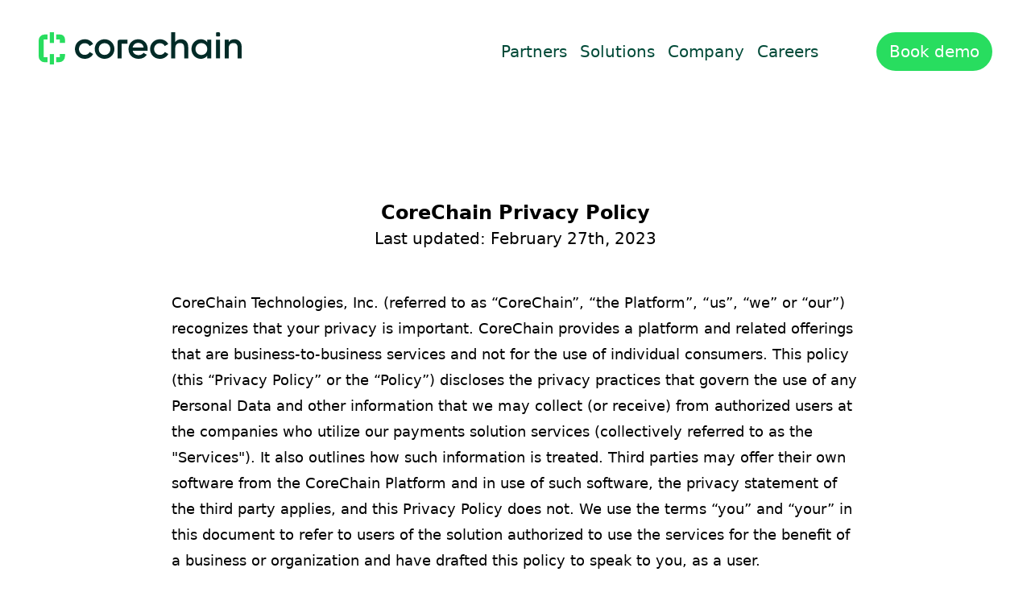

--- FILE ---
content_type: text/html
request_url: https://corechain.tech/legal/privacy-policy
body_size: 10384
content:
<!DOCTYPE html><html class="h-full scroll-smooth bg-white antialiased [font-feature-settings:&#x27;ss01&#x27;]" lang="en"><head><meta charSet="utf-8"/><meta name="viewport" content="width=device-width"/><title>CoreChain Technologies - Privacy Policy</title><meta property="og:title" content="CoreChain Technologies - Privacy Policy"/><meta name="description" content="Corechain Privacy Policy info"/><meta property="og:description" content="Corechain Privacy Policy info"/><meta property="og:type" content="website"/><meta property="og:image" content="https://corechain.tech/_next/static/media/ogLogo.6c7df144.png"/><meta property="og:url" content="https://corechain.tech"/><meta name="next-head-count" content="3"/><link rel="preconnect" href="https://fonts.googleapis.com"/><link rel="preconnect" href="https://fonts.gstatic.com" crossorigin="anonymous"/><link rel="preconnect" href="https://fonts.gstatic.com" crossorigin /><link rel="preload" href="/_next/static/media/904be59b21bd51cb-s.p.woff2" as="font" type="font/woff2" crossorigin="anonymous" data-next-font="size-adjust"/><link rel="preload" href="/_next/static/css/9d919865101d58c7.css" as="style"/><link rel="stylesheet" href="/_next/static/css/9d919865101d58c7.css" data-n-g=""/><noscript data-n-css=""></noscript><script defer="" nomodule="" src="/_next/static/chunks/polyfills-42372ed130431b0a.js"></script><script src="/_next/static/chunks/webpack-59c5c889f52620d6.js" defer=""></script><script src="/_next/static/chunks/framework-49c6cecf1f6d5795.js" defer=""></script><script src="/_next/static/chunks/main-6b35269a28fe6f21.js" defer=""></script><script src="/_next/static/chunks/pages/_app-bc4dc4034a6fdd1f.js" defer=""></script><script src="/_next/static/chunks/254-d72ec6a643e38b2b.js" defer=""></script><script src="/_next/static/chunks/882-1eac02bbb33946e3.js" defer=""></script><script src="/_next/static/chunks/pages/legal/privacy-policy-5f43ad0da030012a.js" defer=""></script><script src="/_next/static/22IpvY-nbqAzJlvBt3-KB/_buildManifest.js" defer=""></script><script src="/_next/static/22IpvY-nbqAzJlvBt3-KB/_ssgManifest.js" defer=""></script><style id="__jsx-195519024">:root{--montserrat-font:'__Montserrat_069ab3', '__Montserrat_Fallback_069ab3'}</style><style data-href="https://fonts.googleapis.com/css2?family=Inter:wght@100..900&family=Lexend:wght@400;500&display=swap">@font-face{font-family:'Inter';font-style:normal;font-weight:100;font-display:swap;src:url(https://fonts.gstatic.com/s/inter/v20/UcCO3FwrK3iLTeHuS_nVMrMxCp50SjIw2boKoduKmMEVuLyeMZs.woff) format('woff')}@font-face{font-family:'Inter';font-style:normal;font-weight:200;font-display:swap;src:url(https://fonts.gstatic.com/s/inter/v20/UcCO3FwrK3iLTeHuS_nVMrMxCp50SjIw2boKoduKmMEVuDyfMZs.woff) format('woff')}@font-face{font-family:'Inter';font-style:normal;font-weight:300;font-display:swap;src:url(https://fonts.gstatic.com/s/inter/v20/UcCO3FwrK3iLTeHuS_nVMrMxCp50SjIw2boKoduKmMEVuOKfMZs.woff) format('woff')}@font-face{font-family:'Inter';font-style:normal;font-weight:400;font-display:swap;src:url(https://fonts.gstatic.com/s/inter/v20/UcCO3FwrK3iLTeHuS_nVMrMxCp50SjIw2boKoduKmMEVuLyfMZs.woff) format('woff')}@font-face{font-family:'Inter';font-style:normal;font-weight:500;font-display:swap;src:url(https://fonts.gstatic.com/s/inter/v20/UcCO3FwrK3iLTeHuS_nVMrMxCp50SjIw2boKoduKmMEVuI6fMZs.woff) format('woff')}@font-face{font-family:'Inter';font-style:normal;font-weight:600;font-display:swap;src:url(https://fonts.gstatic.com/s/inter/v20/UcCO3FwrK3iLTeHuS_nVMrMxCp50SjIw2boKoduKmMEVuGKYMZs.woff) format('woff')}@font-face{font-family:'Inter';font-style:normal;font-weight:700;font-display:swap;src:url(https://fonts.gstatic.com/s/inter/v20/UcCO3FwrK3iLTeHuS_nVMrMxCp50SjIw2boKoduKmMEVuFuYMZs.woff) format('woff')}@font-face{font-family:'Inter';font-style:normal;font-weight:800;font-display:swap;src:url(https://fonts.gstatic.com/s/inter/v20/UcCO3FwrK3iLTeHuS_nVMrMxCp50SjIw2boKoduKmMEVuDyYMZs.woff) format('woff')}@font-face{font-family:'Inter';font-style:normal;font-weight:900;font-display:swap;src:url(https://fonts.gstatic.com/s/inter/v20/UcCO3FwrK3iLTeHuS_nVMrMxCp50SjIw2boKoduKmMEVuBWYMZs.woff) format('woff')}@font-face{font-family:'Lexend';font-style:normal;font-weight:400;font-display:swap;src:url(https://fonts.gstatic.com/s/lexend/v26/wlptgwvFAVdoq2_F94zlCfv0bz1WCzsW_LM.woff) format('woff')}@font-face{font-family:'Lexend';font-style:normal;font-weight:500;font-display:swap;src:url(https://fonts.gstatic.com/s/lexend/v26/wlptgwvFAVdoq2_F94zlCfv0bz1WCwkW_LM.woff) format('woff')}@font-face{font-family:'Inter';font-style:normal;font-weight:100 900;font-display:swap;src:url(https://fonts.gstatic.com/s/inter/v20/UcC73FwrK3iLTeHuS_nVMrMxCp50SjIa2JL7W0Q5n-wU.woff2) format('woff2');unicode-range:U+0460-052F,U+1C80-1C8A,U+20B4,U+2DE0-2DFF,U+A640-A69F,U+FE2E-FE2F}@font-face{font-family:'Inter';font-style:normal;font-weight:100 900;font-display:swap;src:url(https://fonts.gstatic.com/s/inter/v20/UcC73FwrK3iLTeHuS_nVMrMxCp50SjIa0ZL7W0Q5n-wU.woff2) format('woff2');unicode-range:U+0301,U+0400-045F,U+0490-0491,U+04B0-04B1,U+2116}@font-face{font-family:'Inter';font-style:normal;font-weight:100 900;font-display:swap;src:url(https://fonts.gstatic.com/s/inter/v20/UcC73FwrK3iLTeHuS_nVMrMxCp50SjIa2ZL7W0Q5n-wU.woff2) format('woff2');unicode-range:U+1F00-1FFF}@font-face{font-family:'Inter';font-style:normal;font-weight:100 900;font-display:swap;src:url(https://fonts.gstatic.com/s/inter/v20/UcC73FwrK3iLTeHuS_nVMrMxCp50SjIa1pL7W0Q5n-wU.woff2) format('woff2');unicode-range:U+0370-0377,U+037A-037F,U+0384-038A,U+038C,U+038E-03A1,U+03A3-03FF}@font-face{font-family:'Inter';font-style:normal;font-weight:100 900;font-display:swap;src:url(https://fonts.gstatic.com/s/inter/v20/UcC73FwrK3iLTeHuS_nVMrMxCp50SjIa2pL7W0Q5n-wU.woff2) format('woff2');unicode-range:U+0102-0103,U+0110-0111,U+0128-0129,U+0168-0169,U+01A0-01A1,U+01AF-01B0,U+0300-0301,U+0303-0304,U+0308-0309,U+0323,U+0329,U+1EA0-1EF9,U+20AB}@font-face{font-family:'Inter';font-style:normal;font-weight:100 900;font-display:swap;src:url(https://fonts.gstatic.com/s/inter/v20/UcC73FwrK3iLTeHuS_nVMrMxCp50SjIa25L7W0Q5n-wU.woff2) format('woff2');unicode-range:U+0100-02BA,U+02BD-02C5,U+02C7-02CC,U+02CE-02D7,U+02DD-02FF,U+0304,U+0308,U+0329,U+1D00-1DBF,U+1E00-1E9F,U+1EF2-1EFF,U+2020,U+20A0-20AB,U+20AD-20C0,U+2113,U+2C60-2C7F,U+A720-A7FF}@font-face{font-family:'Inter';font-style:normal;font-weight:100 900;font-display:swap;src:url(https://fonts.gstatic.com/s/inter/v20/UcC73FwrK3iLTeHuS_nVMrMxCp50SjIa1ZL7W0Q5nw.woff2) format('woff2');unicode-range:U+0000-00FF,U+0131,U+0152-0153,U+02BB-02BC,U+02C6,U+02DA,U+02DC,U+0304,U+0308,U+0329,U+2000-206F,U+20AC,U+2122,U+2191,U+2193,U+2212,U+2215,U+FEFF,U+FFFD}@font-face{font-family:'Lexend';font-style:normal;font-weight:400;font-display:swap;src:url(https://fonts.gstatic.com/s/lexend/v26/wlpwgwvFAVdoq2_v9KQU82RHaBBX.woff2) format('woff2');unicode-range:U+0102-0103,U+0110-0111,U+0128-0129,U+0168-0169,U+01A0-01A1,U+01AF-01B0,U+0300-0301,U+0303-0304,U+0308-0309,U+0323,U+0329,U+1EA0-1EF9,U+20AB}@font-face{font-family:'Lexend';font-style:normal;font-weight:400;font-display:swap;src:url(https://fonts.gstatic.com/s/lexend/v26/wlpwgwvFAVdoq2_v9aQU82RHaBBX.woff2) format('woff2');unicode-range:U+0100-02BA,U+02BD-02C5,U+02C7-02CC,U+02CE-02D7,U+02DD-02FF,U+0304,U+0308,U+0329,U+1D00-1DBF,U+1E00-1E9F,U+1EF2-1EFF,U+2020,U+20A0-20AB,U+20AD-20C0,U+2113,U+2C60-2C7F,U+A720-A7FF}@font-face{font-family:'Lexend';font-style:normal;font-weight:400;font-display:swap;src:url(https://fonts.gstatic.com/s/lexend/v26/wlpwgwvFAVdoq2_v-6QU82RHaA.woff2) format('woff2');unicode-range:U+0000-00FF,U+0131,U+0152-0153,U+02BB-02BC,U+02C6,U+02DA,U+02DC,U+0304,U+0308,U+0329,U+2000-206F,U+20AC,U+2122,U+2191,U+2193,U+2212,U+2215,U+FEFF,U+FFFD}@font-face{font-family:'Lexend';font-style:normal;font-weight:500;font-display:swap;src:url(https://fonts.gstatic.com/s/lexend/v26/wlpwgwvFAVdoq2_v9KQU82RHaBBX.woff2) format('woff2');unicode-range:U+0102-0103,U+0110-0111,U+0128-0129,U+0168-0169,U+01A0-01A1,U+01AF-01B0,U+0300-0301,U+0303-0304,U+0308-0309,U+0323,U+0329,U+1EA0-1EF9,U+20AB}@font-face{font-family:'Lexend';font-style:normal;font-weight:500;font-display:swap;src:url(https://fonts.gstatic.com/s/lexend/v26/wlpwgwvFAVdoq2_v9aQU82RHaBBX.woff2) format('woff2');unicode-range:U+0100-02BA,U+02BD-02C5,U+02C7-02CC,U+02CE-02D7,U+02DD-02FF,U+0304,U+0308,U+0329,U+1D00-1DBF,U+1E00-1E9F,U+1EF2-1EFF,U+2020,U+20A0-20AB,U+20AD-20C0,U+2113,U+2C60-2C7F,U+A720-A7FF}@font-face{font-family:'Lexend';font-style:normal;font-weight:500;font-display:swap;src:url(https://fonts.gstatic.com/s/lexend/v26/wlpwgwvFAVdoq2_v-6QU82RHaA.woff2) format('woff2');unicode-range:U+0000-00FF,U+0131,U+0152-0153,U+02BB-02BC,U+02C6,U+02DA,U+02DC,U+0304,U+0308,U+0329,U+2000-206F,U+20AC,U+2122,U+2191,U+2193,U+2212,U+2215,U+FEFF,U+FFFD}</style></head><body class="flex h-full flex-col"><div id="__next"><header class="py-10"><div class="px-6 sm:px-8 lg:px-10 xl:px-12 2xl:px-16"><nav class="relative z-50 flex items-center justify-between"><a aria-label="Home" class="mb-8" href="/"><svg aria-hidden="true" width="1195.547" height="190" viewBox="0 0 1195.547 190" class="h-8 sm:h-10 w-auto"><title>logo-color-dark</title><g><g><rect x="1044.484" y="0.47" width="23.714" height="24.894" rx="5.59" fill="#012b27"></rect><path d="M213.622,99.133c0-32.717,24.811-57.748,57.967-57.748,21.519,0,40.183,11.2,48.966,28.325l-20.42,11.857C295.3,71.247,284.545,64.66,271.37,64.66c-19.323,0-34.034,14.712-34.034,34.473s14.711,34.473,34.034,34.473c13.175,0,23.934-6.806,29.2-16.907l20.421,11.638c-9.222,17.346-27.886,28.544-49.405,28.544C238.433,156.881,213.622,131.63,213.622,99.133Z" fill="#012b27"></path><path d="M330.216,99.133c0-32.717,25.909-57.748,57.967-57.748,32.278,0,57.968,25.031,57.968,57.748,0,32.5-25.69,57.748-57.968,57.748C356.125,156.881,330.216,131.63,330.216,99.133Zm92.221,0c0-19.981-14.93-34.692-34.254-34.692S353.93,79.152,353.93,99.133s14.931,34.693,34.253,34.693S422.437,119.115,422.437,99.133Z" fill="#012b27"></path><path d="M589.1,135.143c13.174,0,23.055-5.928,28.325-13.613l19.542,11.418c-10.1,14.931-26.568,23.933-48.086,23.933-36.231,0-59.725-24.811-59.725-57.748,0-32.5,23.494-57.748,57.968-57.748,32.716,0,55.113,26.349,55.113,57.968a71.888,71.888,0,0,1-.878,9.881H553.965C557.7,126.36,571.531,135.143,589.1,135.143Zm29.2-45.232C615.007,71.028,601.173,62.9,586.9,62.9c-17.786,0-29.862,10.539-33.156,27.007Z" fill="#012b27"></path><path d="M656.283,99.133c0-32.717,24.812-57.748,57.968-57.748,21.518,0,40.182,11.2,48.965,28.325L742.8,81.567c-4.831-10.32-15.59-16.907-28.765-16.907C694.709,64.66,680,79.372,680,99.133s14.711,34.473,34.033,34.473c13.175,0,23.934-6.806,29.2-16.907l20.42,11.638c-9.222,17.346-27.886,28.544-49.4,28.544C681.1,156.881,656.283,131.63,656.283,99.133Z" fill="#012b27"></path><path d="M880.687,86.617v67.41H856.973V89.033c0-16.688-9.661-25.471-24.592-25.471-15.59,0-27.886,9.222-27.886,31.619v58.846H780.781V.325H804.5V58.292c7.246-11.418,19.1-16.907,34.034-16.907C863.121,41.385,880.687,58.073,880.687,86.617Z" fill="#012b27"></path><path d="M1016.821,44.24V154.027H993.107V138.218c-8.344,11.637-21.3,18.663-38.425,18.663-29.863,0-54.674-25.251-54.674-57.748,0-32.717,24.811-57.748,54.674-57.748,17.126,0,30.081,7.026,38.425,18.444V44.24ZM993.107,99.133c0-20.42-14.931-35.131-34.692-35.131s-34.693,14.711-34.693,35.131,14.93,35.133,34.693,35.133S993.107,119.554,993.107,99.133Z" fill="#012b27"></path><rect x="1044.484" y="44.24" width="23.714" height="109.787" fill="#012b27"></rect><path d="M1195.547,86.617v67.41h-23.714V89.033c0-16.688-9.661-25.471-24.593-25.471-15.589,0-27.886,9.222-27.886,31.619v58.846h-23.713V44.24h23.713V58.292c7.247-11.418,19.1-16.907,34.035-16.907C1177.981,41.385,1195.547,58.073,1195.547,86.617Z" fill="#012b27"></path><path d="M522.786,44.24H477.3a12.037,12.037,0,0,0-12.037,12.037v97.75h23.713V67.953h33.815Z" fill="#012b27"></path></g><g><rect x="65.564" y="128.795" width="24.699" height="61.205" fill="#28dd5f"></rect><rect x="65.564" width="24.699" height="63.399" fill="#28dd5f"></rect><path d="M52.394,13.385v29.8H29.8v104.04h22.59v29.8H34.7A34.7,34.7,0,0,1,0,142.329V48.087a34.7,34.7,0,0,1,34.7-34.7Z" fill="#28dd5f"></path><path d="M154.928,41.147V63.4h-29.8V43.188H103.433v-29.8h23.733A27.762,27.762,0,0,1,154.928,41.147Z" fill="#28dd5f"></path><path d="M125.124,128.795h29.8v13.534a34.7,34.7,0,0,1-34.7,34.7H103.433v-29.8h21.691Z" fill="#28dd5f"></path></g></g></svg></a><div class="flex items-center justify-between"><div class="hidden md:flex md:justify-between md:items-center md:gap-x-2 lg:gap-x-4 xl:gap-x-8"><a class="text-branded-ccText hover:text-branded-ccTertiary border-white border-b-4 px-2 pb-5 text-xl font-normal" href="/partners">Partners</a><a class="text-branded-ccText hover:text-branded-ccTertiary border-white border-b-4 px-2 pb-5 text-xl font-normal" href="/solutions">Solutions</a><a class="text-branded-ccText hover:text-branded-ccTertiary border-white border-b-4 px-2 pb-5 text-xl font-normal" href="/company">Company</a><a class="text-branded-ccText hover:text-branded-ccTertiary border-white border-b-4 px-2 pb-5 text-xl font-normal" href="/careers">Careers</a><button class="group inline-flex w-full items-center justify-center rounded-full py-2 px-4 text-xl font-normal focus:outline-none focus-visible:outline-2 focus-visible:outline-offset-2 bg-branded-ccPrimary text-white hover:bg-branded-ccTertiary hover:text-white active:bg-branded-ccStatic active:text-branded-ccKnockoutHover focus-visible:outline-branded-ccSecondary mb-6 hidden lg:block md:ml-2 lg:ml-6 xl:ml-16" rel="noopener noreferrer"><span>Book demo</span></button></div><div class="mb-8 md:hidden"><div data-headlessui-state=""><button class="relative z-10 flex h-8 w-8 items-center justify-center [&amp;:not(:focus-visible)]:focus:outline-none" aria-label="Toggle Navigation" id="headlessui-popover-button-:R556:" type="button" aria-expanded="false" data-headlessui-state=""><svg aria-hidden="true" class="h-3.5 w-3.5 overflow-visible stroke-slate-700" fill="none" stroke-width="2" stroke-linecap="round"><path d="M0 1H14M0 7H14M0 13H14" class="origin-center transition"></path><path d="M2 2L12 12M12 2L2 12" class="origin-center transition scale-90 opacity-0"></path></svg></button></div></div></div></nav></div></header><main><section class="md:py-20 mx-8 py-10 sm:mx-12 sm:py-16 md:mx-16 lg:mx-auto lg:w-3/4 lg:py-24 xl:w-2/3"><div><h2 class="text-center text-2xl font-bold">CoreChain Privacy Policy</h2><h4 class="pb-12 text-center text-xl">Last updated: February 27th, 2023</h4><p class="pb-8 text-lg">CoreChain Technologies, Inc. (referred to as “CoreChain”, “the Platform”, “us”, “we” or “our”) recognizes that your privacy is important. CoreChain provides a platform and related offerings that are business-to-business services and not for the use of individual consumers. This policy (this “Privacy Policy” or the “Policy”) discloses the privacy practices that govern the use of any Personal Data and other information that we may collect (or receive) from authorized users at the companies who utilize our payments solution services (collectively referred to as the &quot;Services&quot;). It also outlines how such information is treated. Third parties may offer their own software from the CoreChain Platform and in use of such software, the privacy statement of the third party applies, and this Privacy Policy does not. We use the terms “you” and “your” in this document to refer to users of the solution authorized to use the services for the benefit of a business or organization and have drafted this policy to speak to you, as a user.</p><p class="pb-8 text-lg">You acknowledge that this Privacy Policy is designed to be read in connection with any and all other agreements that may be in place between CoreChain and your business or organization. We reserve the right to change this Privacy Policy from time to time. We will notify you about significant changes in this Policy by sending a notice to the primary email address specified in your account, by placing a prominent notice on our website, and by updating the privacy information on this page. Your continued use of our Platform and Services after such modifications will constitute your: (a) acknowledgment of the modified Policy; and (b) your agreement to abide and be bound by that Policy. If you have any questions about this Policy, please contact us immediately at:<!-- --> <a class="text-blue-700 underline" href="mailto:support@corechain.tech?subject=Privacy Policy">support@corechain.tech</a>.</p><div><h4 class="pt-2 pb-4 text-lg font-bold">IMPORTANT: FOR NON-EUROPEAN UNION RESIDENTS AND CITIZENS</h4><p class="pb-8">BY USING THE SERVICES AVAILABLE ON THIS PLATFORM, YOU GIVE YOUR CONSENT THAT ALL PERSONAL DATA THAT YOU SUBMIT MAY BE PROCESSED BY US IN THE MANNER AND FOR THE PURPOSES DESCRIBED BELOW OR AS IN OTHER AGREEMENTS AS REFERENCED ABOVE. IF YOU DO NOT AGREE TO THE CONTENTS OF THIS POLICY OR THE TERMS OF USE, DO NOT USE THE PLATFORM.</p></div><div><h4 class="pt-2 pb-4 text-lg font-bold">IMPORTANT: FOR EUROPEAN UNION RESIDENTS AND CITIZENS</h4><p class="pb-8">BY USING THE SERVICES AVAILABLE ON THIS PLATFORM, YOU GIVE YOUR CONSENT THAT ALL PERSONAL DATA THAT YOU SUBMIT MAY BE PROCESSED BY US IN THE MANNER AND FOR THE PURPOSES DESCRIBED BELOW OR AS IN OTHER AGREEMENTS AS REFERENCED ABOVE. WE WILL ONLY UTILIZE AND PROCESS YOUR DATA IN ACCORDANCE WITH THE USES THAT YOU HAVE CONSENTED TO, OR OTHERWISE AS WE ARE ALLOWED TO DO UNDER THE TERMS OF THE GDPR, AND ANY REQUEST OF YOURS WHICH LIMITS FULL FUNCTIONALITY OF THE PLAFTFORM MAY RESULT IN CERTAIN FEATURES OR SERVICES BEING UNAVAILABLE.</p></div><div><h3 class="pt-6 pb-4 text-xl font-bold">1. Types of Information We Collect</h3><div><p class="pl-6 pb-4 text-lg"><strong>Personally Identifiable Information: </strong>In order to provide you with products and services, we may collect, or receive multiple types of information about Users: Personally Identifiable Information (&quot;PII&quot;) and Aggregate Information.</p></div><div><p class="pl-6 pb-4 text-lg"><strong>Aggregate Information: </strong>This refers to information that does not by itself identify a specific individual. We gather standard Internet log information and visitor behavior information. When you visit, register on and use our Platform, we may collect information from you automatically (e.g., browser you are using, your IP address, etc.) through cookies or similar technology. This information, which is collected and received in a variety of different ways, is compiled and analyzed on both a personal and an aggregated basis.</p></div></div><div><h3 class="pt-6 pb-4 text-xl font-bold">2. How We Collect and Use Information</h3><div><p class="pl-6 pb-4 text-lg">We do not collect any PII about you unless you voluntarily provide it to us. When you register your company or organization and any authorized users on our Platform, you may be required to provide certain PII to us to utilize our Services. These may include, but are not limited to: (a) registering a user account; (b) sending us an email message or other correspondence through any medium; (c) submitting a form or transmitting other information by telephone, letter or other medium.</p></div><div><p class="pl-6 pb-4 text-lg">We will primarily use your PII to provide services or other offerings or enhancements to you. We will also use certain forms of PII to enhance the operation of our Platform, statistically analyze usage and improve our services. We may use PII to deliver information to you and to contact you regarding administrative notices. Additionally, we may share your PII and other information with our partners who deliver services on our behalf. Finally, we may use your PII to resolve disputes, troubleshoot problems and enforce our agreements with you, including this Privacy Policy.</p></div><div><p class="pl-6 pb-4 text-lg">We may also collect certain Aggregate Information; for example, we may use your IP address to diagnose problems with our software and to administer our Platform.</p></div></div><div><h3 class="pt-6 pb-4 text-xl font-bold">3. Cookies</h3><div><p class="pl-6 pb-4 text-lg">Cookies are text files placed on your computer to collect standard Internet log information and visitor behavior information. When you visit, register and use our Platform, we may collect information from you automatically through cookies or similar technology. Most browsers are initially set up to accept cookies, but you can reset your browser to refuse all cookies or to indicate when a cookie is being sent. However, some aspects of the Platform may not function properly if you elect to disable cookies and we reserve the right to not provide certain services if cookies are disabled. For more information regarding cookies that we may store on the device with which you use to access the Platform or Services, please refer to our Cookie Policy.</p></div></div><div><h3 class="pt-6 pb-4 text-xl font-bold">4. Release of Information </h3><div><p class="pl-6 pb-4 text-lg">We will not sell, trade, or rent PII to others, however, we may share some of your PII with our partners because we do provide some of our products and Services through contractual arrangements with third parties (&quot;Service Partners&quot;). We and our Service Partners may need to use some PII in order to perform tasks between our respective sites, or to deliver products or services to you. For example, we must release your business email address information to our virtual card issuer to deliver payments to you. Any usage or disclosure of PII will only be done with the express consent of the User, as provided to us by the business or organization through which you are authorized to use our Platform.</p></div><div><p class="pl-6 pb-4 text-lg">We will encourage our Service Partners to adopt and promote strong privacy policies. However, the use of your PII by our Service Partners is governed by the respective privacy policies of those providers, and is not subject to our control. Except as otherwise discussed in this Privacy Policy, this document only addresses the use and disclosure of information we collect from you. We are not responsible for the policies or practices of third parties. Sharing and use of PII will only be done in accordance with applicable law.</p></div><div><p class="pl-6 pb-4 text-lg">Occasionally we may be required by law enforcement or judicial authorities to provide PII to the appropriate governmental authorities. In such cases, we will disclose PII upon receipt of a court order, subpoena, or to cooperate with a law enforcement investigation. We fully cooperate with law enforcement agencies in identifying those who use our services for illegal activities. We reserve the right to report to law enforcement agencies any activities that we in good faith believe to be unlawful.</p></div></div><div><h3 class="pt-6 pb-4 text-xl font-bold">5. Updating and Correcting Information</h3><div><p class="pl-6 pb-4 text-lg">We believe you should have the ability to access and edit certain aspects of the PII that you have provided to us. You may also access and correct your personal information by emailing us at:<!-- --> <a class="text-blue-700 underline" href="mailto:support@corechain.tech?subject=Privacy Policy Item 5: Updating and Correcting Information">support@corechain.tech</a>.</p></div><div><p class="pl-6 pb-4 text-lg">Please include your name, address, and/or email address when you contact us. We reserve the right to store your previously provided or obtained PII even if you provide updated versions of same.</p></div><div><p class="pl-6 pb-4 text-lg">We encourage you to promptly update your PII if it changes. You may ask to have the information on your account deleted or removed; however, some information, such as past transactions, logs of technical support calls, or other information may not be deleted. In addition, and/or related thereto, it may be impossible to completely delete your information without some residual information because of backups.</p></div></div><div><h3 class="pt-6 pb-4 text-xl font-bold">6. User Choices on Collection and Use of Information</h3><div><p class="pl-6 pb-4 text-lg">We may, from time to time, send you email regarding new products and services that we feel may interest you. In addition, if you indicated upon registration that you are interested in receiving offers or information from us and our partners, we may occasionally contact you through any medium about companies, events, offerings, products and services that we think may be of interest to you. Only Company (or third parties working on behalf of or in connection with the Company and under confidentiality agreements) will send you these solicitations. If you do not want to receive solicitations from us, you can “opt-out” by contacting us to let us know that you wish to no longer receive such offers and mailings.</p></div><div><p class="pl-6 pb-4 text-lg">You also have choices with respect to cookies, as described above. By modifying your browser preferences, you have the choice to accept all cookies, to be notified when a cookie is set, or to reject all cookies. If you choose to reject all cookies some parts of our Platform may not work properly in your case, and certain services on the Platform or from our partners may be limited or inaccessible.</p></div></div><div><h3 class="pt-6 pb-4 text-xl font-bold">7. Security of Your PII</h3><div><p class="pl-6 pb-4 text-lg">We secure all information you provide to us (including PII) in secure cloud storage managed by us or a service provider following current industry standards and all applicable laws. We strive to take appropriate security measures to protect against unauthorized access to or unauthorized alteration, disclosure or destruction of PII. For example: we work hard to ensure that the data we collect is reliable, accurate, complete and current. We encrypt all PII, in order to prevent unauthorized parties from viewing such information when it is transmitted to us. We also keep collected information only for as long as reasonably necessary and use it only for the purposes for which it was collected or to comply with any applicable legal or ethical reporting or document retention requirements.</p></div><div><p class="pl-6 pb-4 text-lg">We limit access to PII only to specific employees, contractors and agents who have a reasonable need to come into contact with your information. For example, we may provide members of our technical support team with limited access to your account in order to allow them to troubleshoot problems you may be having with the Platform.</p></div><div><p class="pl-6 pb-4 text-lg">Finally, your user account will be secured with a password that is encrypted. You are responsible for keeping this password confidential. You should never share your password with anyone.</p></div><div><p class="pl-6 pb-4 text-lg">Unfortunately, no data transmission over the Internet or any wireless network can be guaranteed to be 100% secure. As a result, while we strive to protect your PII, you acknowledge that: (a) there are security and privacy limitations inherent to the Internet which are beyond our control; and (b) the security, integrity and privacy of any and all information and data exchanged between you and us through this Platform cannot be guaranteed.</p></div></div><div><h3 class="pt-6 pb-4 text-xl font-bold">8. Miscellaneous</h3><div><p class="pl-6 pb-4 text-lg">You must be at least 18 years old to use our Platform. We do not knowingly collect, use, or disclose PII about minor visitors.  You should also be aware that when PII is voluntarily disclosed (i.e. your name, email address, etc.) in public areas on this Platform, that information, along with any information disclosed in your communication, can be collected and used by third parties and may result in unsolicited messages (including unwanted spam messages) from third parties. Such activities are beyond our control and this Policy does not apply to such information. If you have any questions, concerns or inquiries about our Privacy Policy, or our use of your PII, or our privacy practices, please contact us immediately at<!-- --> <a class="text-blue-700 underline" href="mailto:support@corechain.tech?subject=Privacy Policy Item 8: Miscellaneous">support@corechain.tech</a>.</p></div></div><div><h3 class="pt-6 pb-4 text-xl font-bold">9. CCPA Addendum</h3><div><p class="pl-6 pb-4 text-lg">CoreChain is not currently subject to the terms of the California Consumer Privacy Act (“CCPA”), or any other such consumer regulations, as it is a “business-to-business” payments company; however, if and when CoreChain becomes subject to same, CoreChain reserves the right to amend these terms to add an addendum addressing any such provisions, or to otherwise modify this Policy as necessary.</p></div></div></div></section></main><div><footer class="bg-branded-ccSecondary pt-24 pb-24 font-semibold text-white"><div class="px-6 sm:px-8 lg:px-10 xl:px-12 2xl:px-16"><div class="grid w-full grid-flow-row grid-cols-3 items-start justify-center gap-x-4"><div class="col-span-1"><a aria-label="Home" class="justify-left flex items-center" href="/"><svg width="66.232" height="81.002" viewBox="0 0 66.232 81.002" aria-hidden="true" class="h-12 w-12"><g id="CoreChain-C" transform="translate(0.5 0.5)"><g id="Group_265" data-name="Group 265"><g id="Group_256" data-name="Group 256" transform="translate(27.604 54.232)"><path id="Path_331" data-name="Path 331" d="M79.41,135.62h0v25.768H69.01V135.62h10.4Z" transform="translate(-69.01 -135.62)" fill="#28dd5f"></path><g id="Group_255" data-name="Group 255"><path id="Path_332" data-name="Path 332" d="M79.41,135.62h0v25.768H69.01V135.62h10.4Z" transform="translate(-69.01 -135.62)" fill="rgba(0,0,0,0)" stroke="rgba(0,0,0,0)" stroke-width="1"></path></g></g><g id="Group_258" data-name="Group 258" transform="translate(27.604)"><path id="Path_333" data-name="Path 333" d="M79.41.04h0v26.7H69.01V.04h10.4Z" transform="translate(-69.01 -0.04)" fill="#28dd5f"></path><g id="Group_257" data-name="Group 257"><path id="Path_334" data-name="Path 334" d="M79.41.04h0v26.7H69.01V.04h10.4Z" transform="translate(-69.01 -0.04)" fill="rgba(0,0,0,0)" stroke="rgba(0,0,0,0)" stroke-width="1"></path></g></g><g id="Group_260" data-name="Group 260" transform="translate(0 5.636)"><path id="Path_335" data-name="Path 335" d="M22.06,14.13V26.678H12.548V70.486H22.06V83.034H14.612A14.612,14.612,0,0,1,0,68.422V28.742A14.609,14.609,0,0,1,14.612,14.134Q16.1,14.128,22.06,14.13Z" transform="translate(0 -14.13)" fill="#28dd5f"></path><g id="Group_259" data-name="Group 259"><path id="Path_336" data-name="Path 336" d="M22.06,14.13V26.678H12.548V70.486H22.06V83.034H14.612A14.612,14.612,0,0,1,0,68.422V28.742A14.609,14.609,0,0,1,14.612,14.134Q16.1,14.128,22.06,14.13Z" transform="translate(0 -14.13)" fill="rgba(0,0,0,0)" stroke="rgba(0,0,0,0)" stroke-width="1"></path></g></g><g id="Group_262" data-name="Group 262" transform="translate(43.552 5.64)"><path id="Path_337" data-name="Path 337" d="M130.56,35.2H118.012V26.684H108.88V14.14h9.992A11.687,11.687,0,0,1,130.56,25.828Z" transform="translate(-108.88 -14.14)" fill="#28dd5f"></path><g id="Group_261" data-name="Group 261"><path id="Path_338" data-name="Path 338" d="M130.56,35.2H118.012V26.684H108.88V14.14h9.992A11.687,11.687,0,0,1,130.56,25.828Z" transform="translate(-108.88 -14.14)" fill="rgba(0,0,0,0)" stroke="rgba(0,0,0,0)" stroke-width="1"></path></g></g><g id="Group_264" data-name="Group 264" transform="translate(43.552 54.232)"><path id="Path_339" data-name="Path 339" d="M118.012,135.62H130.56v5.7a14.612,14.612,0,0,1-14.612,14.612H108.88V143.38h9.132Z" transform="translate(-108.88 -135.62)" fill="#28dd5f"></path><g id="Group_263" data-name="Group 263"><path id="Path_340" data-name="Path 340" d="M118.012,135.62H130.56v5.7a14.612,14.612,0,0,1-14.612,14.612H108.88V143.38h9.132Z" transform="translate(-108.88 -135.62)" fill="rgba(0,0,0,0)" stroke="rgba(0,0,0,0)" stroke-width="1"></path></g></g></g></g></svg></a></div><div class="col-span-2"><div class="grid w-full grid-flow-row grid-cols-2 items-start justify-center gap-x-4 md:grid-cols-3"><div class="col-span-1 w-full"><div class="pb-2"><button><div class="inline-block rounded-lg text-sm text-white hover:text-branded-ccPrimary">Demos</div></button></div><div class="pb-2"><a class="text-white hover:text-branded-ccPrimary inline-block rounded-lg text-sm" href="/partners">Partners</a></div><div class="pb-2"><a class="text-white hover:text-branded-ccPrimary inline-block rounded-lg text-sm" href="/solutions">Solutions</a></div></div><div class="col-span-1 w-full"><div class="pb-2"><a class="text-white hover:text-branded-ccPrimary inline-block rounded-lg text-sm" href="/company">Company</a></div><div class="pb-2"><a class="text-white hover:text-branded-ccPrimary inline-block rounded-lg text-sm" href="/company#media-coverage">Coverage</a></div><div class="pb-2"><a class="text-white hover:text-branded-ccPrimary inline-block rounded-lg text-sm" href="/careers">Careers</a></div></div><div class="col-span-1 w-full"><div class="pb-2"><a class="text-white hover:text-branded-ccPrimary inline-block rounded-lg text-sm" href="/company#contact-info">Contact</a></div><div class="pb-2"><a class="text-branded-ccPrimary inline-block rounded-lg text-sm" href="/legal/privacy-policy">Privacy</a></div><div class="pb-2"><a class="text-white hover:text-branded-ccPrimary inline-block rounded-lg text-sm" href="/legal/terms-of-service">Legal</a></div></div></div></div></div><div class="flex flex-col justify-start pt-32 gap-y-3 md:gap-y-0 md:flex-row md:gap-x-4"><span class="text-sm font-normal text-branded-ccPrimary">Copyright © <!-- -->2025<!-- -->, CoreChain Technologies, all rights reserved.</span><div class="flex items-center justify-start gap-x-4 sm:justify-left"><a class="group flex items-center justify-center" aria-label="Twitter" href="https://twitter.com/CorechainTech?s=20"><svg aria-hidden="true" class="h-6 w-6 fill-branded-ccOption group-hover:fill-branded-ccPrimary"><path d="M8.29 20.251c7.547 0 11.675-6.253 11.675-11.675 0-.178 0-.355-.012-.53A8.348 8.348 0 0 0 22 5.92a8.19 8.19 0 0 1-2.357.646 4.118 4.118 0 0 0 1.804-2.27 8.224 8.224 0 0 1-2.605.996 4.107 4.107 0 0 0-6.993 3.743 11.65 11.65 0 0 1-8.457-4.287 4.106 4.106 0 0 0 1.27 5.477A4.073 4.073 0 0 1 2.8 9.713v.052a4.105 4.105 0 0 0 3.292 4.022 4.093 4.093 0 0 1-1.853.07 4.108 4.108 0 0 0 3.834 2.85A8.233 8.233 0 0 1 2 18.407a11.615 11.615 0 0 0 6.29 1.84"></path></svg></a><a class="group flex items-center justify-center" aria-label="linkedIn" href="https://www.linkedin.com/company/corechaintech/"><svg aria-hidden="true" class="h-6 w-6 fill-branded-ccOption group-hover:fill-branded-ccPrimary"><path d="M20.5 2h-17A1.5 1.5 0 002 3.5v17A1.5 1.5 0 003.5 22h17a1.5 1.5 0 001.5-1.5v-17A1.5 1.5 0 0020.5 2zM8 19H5v-9h3zM6.5 8.25A1.75 1.75 0 118.3 6.5a1.78 1.78 0 01-1.8 1.75zM19 19h-3v-4.74c0-1.42-.6-1.93-1.38-1.93A1.74 1.74 0 0013 14.19a.66.66 0 000 .14V19h-3v-9h2.9v1.3a3.11 3.11 0 012.7-1.4c1.55 0 3.36.86 3.36 3.66z"></path></svg></a></div></div><div><div class="flex w-full items-center justify-start gap-x-10 pt-10 sm:pt-6"><a aria-label="Soc2Compliance" href="https://aicpa.org/soc4so"><img alt="Soc 2 Compliant" loading="lazy" width="359" height="357" decoding="async" data-nimg="1" class="h-auto w-16 rounded-full" style="color:transparent" src="/_next/static/media/21972-312_SOC_NonCPA.5af5f027.png"/></a><a aria-label="Tearsheet" class="" href="https://tearsheet.co/announcement/introducing-the-2022-winners-of-tearsheets-embedded-banking-awards/"><div class="-mx-4"><img alt="Tearsheet 2022 Embedded Banking Award" loading="lazy" width="264" height="270" decoding="async" data-nimg="1" class="h-auto w-24 rounded-full" style="color:transparent" src="/_next/static/media/tearsheet-award-2022.7bd54177.png"/></div></a><a aria-label="Acumatica Certifed App" class="" href="https://www.acumatica.com/acumatica-marketplace/corechain-technologies-corechain-pay/"><img alt="Acumatica Certified" loading="lazy" width="150" height="150" decoding="async" data-nimg="1" class="h-auto w-16 rounded-full" style="color:transparent" src="/_next/static/media/acumatica-certified-app.225f2b3b.png"/></a></div></div></div></footer></div></div><script id="__NEXT_DATA__" type="application/json">{"props":{"pageProps":{"rootUrl":"https://corechain.tech"},"__N_SSG":true},"page":"/legal/privacy-policy","query":{},"buildId":"22IpvY-nbqAzJlvBt3-KB","isFallback":false,"gsp":true,"scriptLoader":[]}</script></body></html>

--- FILE ---
content_type: text/css
request_url: https://corechain.tech/_next/static/css/9d919865101d58c7.css
body_size: 8302
content:
/*
! tailwindcss v3.2.1 | MIT License | https://tailwindcss.com
*/*,:after,:before{box-sizing:border-box;border:0 solid #e5e7eb}:after,:before{--tw-content:""}html{line-height:1.5;-webkit-text-size-adjust:100%;-moz-tab-size:4;-o-tab-size:4;tab-size:4;font-family:Roboto,ui-sans-serif,system-ui,-apple-system,BlinkMacSystemFont,Segoe UI,Helvetica Neue,Arial,Noto Sans,sans-serif,Apple Color Emoji,Segoe UI Emoji,Segoe UI Symbol,Noto Color Emoji}body{margin:0;line-height:inherit}hr{height:0;color:inherit;border-top-width:1px}abbr:where([title]){-webkit-text-decoration:underline dotted;text-decoration:underline dotted}h1,h2,h3,h4,h5,h6{font-size:inherit;font-weight:inherit}a{color:inherit;text-decoration:inherit}b,strong{font-weight:bolder}code,kbd,pre,samp{font-family:ui-monospace,SFMono-Regular,Menlo,Monaco,Consolas,Liberation Mono,Courier New,monospace;font-size:1em}small{font-size:80%}sub,sup{font-size:75%;line-height:0;position:relative;vertical-align:baseline}sub{bottom:-.25em}sup{top:-.5em}table{text-indent:0;border-color:inherit;border-collapse:collapse}button,input,optgroup,select,textarea{font-family:inherit;font-size:100%;font-weight:inherit;line-height:inherit;color:inherit;margin:0;padding:0}button,select{text-transform:none}[type=button],[type=reset],[type=submit],button{-webkit-appearance:button;background-color:transparent;background-image:none}:-moz-focusring{outline:auto}:-moz-ui-invalid{box-shadow:none}progress{vertical-align:baseline}::-webkit-inner-spin-button,::-webkit-outer-spin-button{height:auto}[type=search]{-webkit-appearance:textfield;outline-offset:-2px}::-webkit-search-decoration{-webkit-appearance:none}::-webkit-file-upload-button{-webkit-appearance:button;font:inherit}summary{display:list-item}blockquote,dd,dl,figure,h1,h2,h3,h4,h5,h6,hr,p,pre{margin:0}fieldset{margin:0}fieldset,legend{padding:0}menu,ol,ul{list-style:none;margin:0;padding:0}textarea{resize:vertical}input::-moz-placeholder,textarea::-moz-placeholder{color:#9ca3af}input::placeholder,textarea::placeholder{color:#9ca3af}[role=button],button{cursor:pointer}:disabled{cursor:default}audio,canvas,embed,iframe,img,object,svg,video{display:block;vertical-align:middle}img,video{max-width:100%;height:auto}[hidden]{display:none}[multiple],[type=date],[type=datetime-local],[type=email],[type=month],[type=number],[type=password],[type=search],[type=tel],[type=text],[type=time],[type=url],[type=week],select,textarea{-webkit-appearance:none;-moz-appearance:none;appearance:none;background-color:#fff;border-color:#6b7280;border-width:1px;border-radius:0;padding:.5rem .75rem;font-size:1rem;line-height:1.5rem;--tw-shadow:0 0 #0000}[multiple]:focus,[type=date]:focus,[type=datetime-local]:focus,[type=email]:focus,[type=month]:focus,[type=number]:focus,[type=password]:focus,[type=search]:focus,[type=tel]:focus,[type=text]:focus,[type=time]:focus,[type=url]:focus,[type=week]:focus,select:focus,textarea:focus{outline:2px solid transparent;outline-offset:2px;--tw-ring-inset:var(--tw-empty,/*!*/ /*!*/);--tw-ring-offset-width:0px;--tw-ring-offset-color:#fff;--tw-ring-color:#2563eb;--tw-ring-offset-shadow:var(--tw-ring-inset) 0 0 0 var(--tw-ring-offset-width) var(--tw-ring-offset-color);--tw-ring-shadow:var(--tw-ring-inset) 0 0 0 calc(1px + var(--tw-ring-offset-width)) var(--tw-ring-color);box-shadow:var(--tw-ring-offset-shadow),var(--tw-ring-shadow),var(--tw-shadow);border-color:#2563eb}input::-moz-placeholder,textarea::-moz-placeholder{color:#6b7280;opacity:1}input::placeholder,textarea::placeholder{color:#6b7280;opacity:1}::-webkit-datetime-edit-fields-wrapper{padding:0}::-webkit-date-and-time-value{min-height:1.5em}::-webkit-datetime-edit,::-webkit-datetime-edit-day-field,::-webkit-datetime-edit-hour-field,::-webkit-datetime-edit-meridiem-field,::-webkit-datetime-edit-millisecond-field,::-webkit-datetime-edit-minute-field,::-webkit-datetime-edit-month-field,::-webkit-datetime-edit-second-field,::-webkit-datetime-edit-year-field{padding-top:0;padding-bottom:0}select{background-image:url("data:image/svg+xml,%3csvg xmlns='http://www.w3.org/2000/svg' fill='none' viewBox='0 0 20 20'%3e%3cpath stroke='%236b7280' stroke-linecap='round' stroke-linejoin='round' stroke-width='1.5' d='M6 8l4 4 4-4'/%3e%3c/svg%3e");background-position:right .5rem center;background-repeat:no-repeat;background-size:1.5em 1.5em;padding-right:2.5rem;-webkit-print-color-adjust:exact;print-color-adjust:exact}[multiple]{background-image:none;background-position:0 0;background-repeat:unset;background-size:initial;padding-right:.75rem;-webkit-print-color-adjust:unset;print-color-adjust:unset}[type=checkbox],[type=radio]{-webkit-appearance:none;-moz-appearance:none;appearance:none;padding:0;-webkit-print-color-adjust:exact;print-color-adjust:exact;display:inline-block;vertical-align:middle;background-origin:border-box;-webkit-user-select:none;-moz-user-select:none;user-select:none;flex-shrink:0;height:1rem;width:1rem;color:#2563eb;background-color:#fff;border-color:#6b7280;border-width:1px;--tw-shadow:0 0 #0000}[type=checkbox]{border-radius:0}[type=radio]{border-radius:100%}[type=checkbox]:focus,[type=radio]:focus{outline:2px solid transparent;outline-offset:2px;--tw-ring-inset:var(--tw-empty,/*!*/ /*!*/);--tw-ring-offset-width:2px;--tw-ring-offset-color:#fff;--tw-ring-color:#2563eb;--tw-ring-offset-shadow:var(--tw-ring-inset) 0 0 0 var(--tw-ring-offset-width) var(--tw-ring-offset-color);--tw-ring-shadow:var(--tw-ring-inset) 0 0 0 calc(2px + var(--tw-ring-offset-width)) var(--tw-ring-color);box-shadow:var(--tw-ring-offset-shadow),var(--tw-ring-shadow),var(--tw-shadow)}[type=checkbox]:checked,[type=radio]:checked{border-color:transparent;background-color:currentColor;background-size:100% 100%;background-position:50%;background-repeat:no-repeat}[type=checkbox]:checked{background-image:url("data:image/svg+xml,%3csvg viewBox='0 0 16 16' fill='white' xmlns='http://www.w3.org/2000/svg'%3e%3cpath d='M12.207 4.793a1 1 0 010 1.414l-5 5a1 1 0 01-1.414 0l-2-2a1 1 0 011.414-1.414L6.5 9.086l4.293-4.293a1 1 0 011.414 0z'/%3e%3c/svg%3e")}[type=radio]:checked{background-image:url("data:image/svg+xml,%3csvg viewBox='0 0 16 16' fill='white' xmlns='http://www.w3.org/2000/svg'%3e%3ccircle cx='8' cy='8' r='3'/%3e%3c/svg%3e")}[type=checkbox]:checked:focus,[type=checkbox]:checked:hover,[type=radio]:checked:focus,[type=radio]:checked:hover{border-color:transparent;background-color:currentColor}[type=checkbox]:indeterminate{background-image:url("data:image/svg+xml,%3csvg xmlns='http://www.w3.org/2000/svg' fill='none' viewBox='0 0 16 16'%3e%3cpath stroke='white' stroke-linecap='round' stroke-linejoin='round' stroke-width='2' d='M4 8h8'/%3e%3c/svg%3e");border-color:transparent;background-color:currentColor;background-size:100% 100%;background-position:50%;background-repeat:no-repeat}[type=checkbox]:indeterminate:focus,[type=checkbox]:indeterminate:hover{border-color:transparent;background-color:currentColor}[type=file]{background:unset;border-color:inherit;border-width:0;border-radius:0;padding:0;font-size:unset;line-height:inherit}[type=file]:focus{outline:1px solid ButtonText;outline:1px auto -webkit-focus-ring-color}*,:after,:before{--tw-border-spacing-x:0;--tw-border-spacing-y:0;--tw-translate-x:0;--tw-translate-y:0;--tw-rotate:0;--tw-skew-x:0;--tw-skew-y:0;--tw-scale-x:1;--tw-scale-y:1;--tw-pan-x: ;--tw-pan-y: ;--tw-pinch-zoom: ;--tw-scroll-snap-strictness:proximity;--tw-ordinal: ;--tw-slashed-zero: ;--tw-numeric-figure: ;--tw-numeric-spacing: ;--tw-numeric-fraction: ;--tw-ring-inset: ;--tw-ring-offset-width:0px;--tw-ring-offset-color:#fff;--tw-ring-color:rgba(59,130,246,.5);--tw-ring-offset-shadow:0 0 #0000;--tw-ring-shadow:0 0 #0000;--tw-shadow:0 0 #0000;--tw-shadow-colored:0 0 #0000;--tw-blur: ;--tw-brightness: ;--tw-contrast: ;--tw-grayscale: ;--tw-hue-rotate: ;--tw-invert: ;--tw-saturate: ;--tw-sepia: ;--tw-drop-shadow: ;--tw-backdrop-blur: ;--tw-backdrop-brightness: ;--tw-backdrop-contrast: ;--tw-backdrop-grayscale: ;--tw-backdrop-hue-rotate: ;--tw-backdrop-invert: ;--tw-backdrop-opacity: ;--tw-backdrop-saturate: ;--tw-backdrop-sepia: }::backdrop{--tw-border-spacing-x:0;--tw-border-spacing-y:0;--tw-translate-x:0;--tw-translate-y:0;--tw-rotate:0;--tw-skew-x:0;--tw-skew-y:0;--tw-scale-x:1;--tw-scale-y:1;--tw-pan-x: ;--tw-pan-y: ;--tw-pinch-zoom: ;--tw-scroll-snap-strictness:proximity;--tw-ordinal: ;--tw-slashed-zero: ;--tw-numeric-figure: ;--tw-numeric-spacing: ;--tw-numeric-fraction: ;--tw-ring-inset: ;--tw-ring-offset-width:0px;--tw-ring-offset-color:#fff;--tw-ring-color:rgba(59,130,246,.5);--tw-ring-offset-shadow:0 0 #0000;--tw-ring-shadow:0 0 #0000;--tw-shadow:0 0 #0000;--tw-shadow-colored:0 0 #0000;--tw-blur: ;--tw-brightness: ;--tw-contrast: ;--tw-grayscale: ;--tw-hue-rotate: ;--tw-invert: ;--tw-saturate: ;--tw-sepia: ;--tw-drop-shadow: ;--tw-backdrop-blur: ;--tw-backdrop-brightness: ;--tw-backdrop-contrast: ;--tw-backdrop-grayscale: ;--tw-backdrop-hue-rotate: ;--tw-backdrop-invert: ;--tw-backdrop-opacity: ;--tw-backdrop-saturate: ;--tw-backdrop-sepia: }.static{position:static}.fixed{position:fixed}.absolute{position:absolute}.relative{position:relative}.inset-0{top:0;bottom:0}.inset-0,.inset-x-0{right:0;left:0}.top-full{top:100%}.top-0{top:0}.left-0{left:0}.isolate{isolation:isolate}.z-50{z-index:50}.z-10{z-index:10}.col-span-1{grid-column:span 1/span 1}.col-span-2{grid-column:span 2/span 2}.float-left{float:left}.m-2{margin:.5rem}.my-10{margin-top:2.5rem;margin-bottom:2.5rem}.mx-8{margin-left:2rem;margin-right:2rem}.mx-auto{margin-left:auto;margin-right:auto}.-mx-4{margin-left:-1rem;margin-right:-1rem}.-mx-8{margin-left:-2rem;margin-right:-2rem}.mt-4{margin-top:1rem}.mb-6{margin-bottom:1.5rem}.mt-2{margin-top:.5rem}.mr-3{margin-right:.75rem}.mt-14{margin-top:3.5rem}.ml-8{margin-left:2rem}.mb-3{margin-bottom:.75rem}.ml-3{margin-left:.75rem}.mb-8{margin-bottom:2rem}.mt-6{margin-top:1.5rem}.mb-10{margin-bottom:2.5rem}.mt-8{margin-top:2rem}.mt-16{margin-top:4rem}.mb-4{margin-bottom:1rem}.mt-1{margin-top:.25rem}.-mt-2{margin-top:-.5rem}.mt-10{margin-top:2.5rem}.-mt-10{margin-top:-2.5rem}.-mb-4{margin-bottom:-1rem}.block{display:block}.inline-block{display:inline-block}.flex{display:flex}.inline-flex{display:inline-flex}.flow-root{display:flow-root}.grid{display:grid}.contents{display:contents}.hidden{display:none}.h-5{height:1.25rem}.h-24{height:6rem}.h-6{height:1.5rem}.h-12{height:3rem}.h-8{height:2rem}.h-28{height:7rem}.h-auto{height:auto}.h-3{height:.75rem}.h-72{height:18rem}.h-3\.5{height:.875rem}.h-10{height:2.5rem}.h-screen{height:100vh}.h-full{height:100%}.h-52{height:13rem}.h-32{height:8rem}.h-\[56rem\]{height:56rem}.h-\[44rem\]{height:44rem}.min-h-full{min-height:100%}.w-full{width:100%}.w-72{width:18rem}.w-48{width:12rem}.w-5{width:1.25rem}.w-24{width:6rem}.w-6{width:1.5rem}.w-auto{width:auto}.w-28{width:7rem}.w-16{width:4rem}.w-12{width:3rem}.w-5\/6{width:83.333333%}.w-3{width:.75rem}.w-3\.5{width:.875rem}.w-8{width:2rem}.w-3\/4{width:75%}.w-10{width:2.5rem}.w-0{width:0}.w-screen{width:100vw}.w-11\/12{width:91.666667%}.w-56{width:14rem}.w-1\/4{width:25%}.max-w-xs{max-width:20rem}.max-w-4xl{max-width:56rem}.max-w-2xl{max-width:42rem}.max-w-md{max-width:28rem}.max-w-6xl{max-width:72rem}.max-w-3xl{max-width:48rem}.max-w-screen-lg{max-width:1024px}.flex-none{flex:none}.flex-1{flex:1 1 0%}.grow{flex-grow:1}.origin-center{transform-origin:center}.origin-top{transform-origin:top}.scale-90{--tw-scale-x:.9;--tw-scale-y:.9}.scale-90,.scale-95{transform:translate(var(--tw-translate-x),var(--tw-translate-y)) rotate(var(--tw-rotate)) skewX(var(--tw-skew-x)) skewY(var(--tw-skew-y)) scaleX(var(--tw-scale-x)) scaleY(var(--tw-scale-y))}.scale-95{--tw-scale-x:.95;--tw-scale-y:.95}.scale-100{--tw-scale-x:1;--tw-scale-y:1}.scale-100,.transform{transform:translate(var(--tw-translate-x),var(--tw-translate-y)) rotate(var(--tw-rotate)) skewX(var(--tw-skew-x)) skewY(var(--tw-skew-y)) scaleX(var(--tw-scale-x)) scaleY(var(--tw-scale-y))}.cursor-pointer{cursor:pointer}.list-outside{list-style-position:outside}.list-none{list-style-type:none}.list-disc{list-style-type:disc}.appearance-none{-webkit-appearance:none;-moz-appearance:none;appearance:none}.grid-flow-row{grid-auto-flow:row}.grid-cols-1{grid-template-columns:repeat(1,minmax(0,1fr))}.grid-cols-2{grid-template-columns:repeat(2,minmax(0,1fr))}.grid-cols-3{grid-template-columns:repeat(3,minmax(0,1fr))}.flex-row{flex-direction:row}.flex-col{flex-direction:column}.items-start{align-items:flex-start}.items-center{align-items:center}.justify-start{justify-content:flex-start}.justify-center{justify-content:center}.justify-between{justify-content:space-between}.justify-evenly{justify-content:space-evenly}.gap-x-2{-moz-column-gap:.5rem;column-gap:.5rem}.gap-y-4{row-gap:1rem}.gap-x-4{-moz-column-gap:1rem;column-gap:1rem}.gap-y-10{row-gap:2.5rem}.gap-y-1{row-gap:.25rem}.gap-x-10{-moz-column-gap:2.5rem;column-gap:2.5rem}.gap-y-3{row-gap:.75rem}.gap-y-8{row-gap:2rem}.gap-x-6{-moz-column-gap:1.5rem;column-gap:1.5rem}.gap-y-16{row-gap:4rem}.gap-y-20{row-gap:5rem}.gap-x-3{-moz-column-gap:.75rem;column-gap:.75rem}.divide-y-2>:not([hidden])~:not([hidden]){--tw-divide-y-reverse:0;border-top-width:calc(2px * calc(1 - var(--tw-divide-y-reverse)));border-bottom-width:calc(2px * var(--tw-divide-y-reverse))}.divide-branded-ccDivideExpandable>:not([hidden])~:not([hidden]){--tw-divide-opacity:1;border-color:rgb(199 201 202/var(--tw-divide-opacity))}.overflow-hidden{overflow:hidden}.overflow-visible{overflow:visible}.overflow-y-auto{overflow-y:auto}.scroll-smooth{scroll-behavior:smooth}.rounded-xl{border-radius:.75rem}.rounded-full{border-radius:9999px}.rounded-lg{border-radius:.5rem}.rounded-md{border-radius:.375rem}.rounded-2xl{border-radius:1rem}.border{border-width:1px}.border-2{border-width:2px}.border-b-4{border-bottom-width:4px}.border-b-2{border-bottom-width:2px}.border-gray-200{--tw-border-opacity:1;border-color:rgb(229 231 235/var(--tw-border-opacity))}.border-slate-300\/40{border-color:rgba(203,213,225,.4)}.border-white{--tw-border-opacity:1;border-color:rgb(255 255 255/var(--tw-border-opacity))}.border-branded-ccNavUnderline{--tw-border-opacity:1;border-color:rgb(43 218 77/var(--tw-border-opacity))}.border-cc-dark-600{--tw-border-opacity:1;border-color:rgb(1 94 74/var(--tw-border-opacity))}.border-branded-ccSwatch1{--tw-border-opacity:1;border-color:rgb(89 167 49/var(--tw-border-opacity))}.border-branded-ccSwatch2{--tw-border-opacity:1;border-color:rgb(64 199 195/var(--tw-border-opacity))}.border-branded-ccSwatch3{--tw-border-opacity:1;border-color:rgb(228 102 86/var(--tw-border-opacity))}.border-branded-ccSwatch4{--tw-border-opacity:1;border-color:rgb(116 216 131/var(--tw-border-opacity))}.border-branded-ccInert{--tw-border-opacity:1;border-color:rgb(11 227 205/var(--tw-border-opacity))}.bg-branded-ccHover{--tw-bg-opacity:1;background-color:rgb(1 114 101/var(--tw-bg-opacity))}.bg-branded-ccPrimary{--tw-bg-opacity:1;background-color:rgb(40 221 95/var(--tw-bg-opacity))}.bg-slate-900{--tw-bg-opacity:1;background-color:rgb(15 23 42/var(--tw-bg-opacity))}.bg-blue-600{--tw-bg-opacity:1;background-color:rgb(37 99 235/var(--tw-bg-opacity))}.bg-white{--tw-bg-opacity:1;background-color:rgb(255 255 255/var(--tw-bg-opacity))}.bg-branded-ccSoft{--tw-bg-opacity:1;background-color:rgb(242 242 242/var(--tw-bg-opacity))}.bg-branded-ccSwatch5{--tw-bg-opacity:1;background-color:rgb(16 123 115/var(--tw-bg-opacity))}.bg-branded-ccSwatch6{--tw-bg-opacity:1;background-color:rgb(104 203 128/var(--tw-bg-opacity))}.bg-branded-ccSwatch7{--tw-bg-opacity:1;background-color:rgb(31 210 180/var(--tw-bg-opacity))}.bg-branded-ccSwatch8{--tw-bg-opacity:1;background-color:rgb(8 50 71/var(--tw-bg-opacity))}.bg-branded-ccSecondary{--tw-bg-opacity:1;background-color:rgb(1 43 39/var(--tw-bg-opacity))}.bg-gray-50{--tw-bg-opacity:1;background-color:rgb(249 250 251/var(--tw-bg-opacity))}.bg-gray-500{--tw-bg-opacity:1;background-color:rgb(107 114 128/var(--tw-bg-opacity))}.bg-cc-dark-300\/50{background-color:rgba(0,170,163,.5)}.bg-branded-ccSwatch1{--tw-bg-opacity:1;background-color:rgb(89 167 49/var(--tw-bg-opacity))}.bg-branded-ccSwatch2{--tw-bg-opacity:1;background-color:rgb(64 199 195/var(--tw-bg-opacity))}.bg-branded-ccSwatch3{--tw-bg-opacity:1;background-color:rgb(228 102 86/var(--tw-bg-opacity))}.bg-branded-ccSwatch4{--tw-bg-opacity:1;background-color:rgb(116 216 131/var(--tw-bg-opacity))}.bg-opacity-75{--tw-bg-opacity:0.75}.bg-gradient-to-r{background-image:linear-gradient(to right,var(--tw-gradient-stops))}.from-branded-ccDarkGradientStart{--tw-gradient-from:#083247;--tw-gradient-to:rgba(8,50,71,0);--tw-gradient-stops:var(--tw-gradient-from),var(--tw-gradient-to)}.from-branded-ccGreenGradientStart{--tw-gradient-from:teal;--tw-gradient-to:rgba(0,128,128,0);--tw-gradient-stops:var(--tw-gradient-from),var(--tw-gradient-to)}.to-branded-ccDarkGradientStop{--tw-gradient-to:#0bceb8}.to-branded-ccGreenGradientStop{--tw-gradient-to:#b4df53}.fill-branded-ccOption{fill:#00aaa3}.fill-branded-ccStatic{fill:#00b33a}.stroke-slate-700{stroke:#334155}.object-contain{-o-object-fit:contain;object-fit:contain}.object-cover{-o-object-fit:cover;object-fit:cover}.object-top{-o-object-position:top;object-position:top}.p-8{padding:2rem}.p-1{padding:.25rem}.p-4{padding:1rem}.p-2{padding:.5rem}.py-2{padding-top:.5rem;padding-bottom:.5rem}.px-4{padding-left:1rem;padding-right:1rem}.py-10{padding-top:2.5rem;padding-bottom:2.5rem}.px-6{padding-left:1.5rem;padding-right:1.5rem}.py-24{padding-top:6rem;padding-bottom:6rem}.py-3{padding-top:.75rem;padding-bottom:.75rem}.py-20{padding-top:5rem;padding-bottom:5rem}.px-3{padding-left:.75rem;padding-right:.75rem}.px-2{padding-left:.5rem;padding-right:.5rem}.py-16{padding-top:4rem;padding-bottom:4rem}.px-10{padding-left:2.5rem;padding-right:2.5rem}.px-1{padding-left:.25rem;padding-right:.25rem}.px-8{padding-left:2rem;padding-right:2rem}.pt-8{padding-top:2rem}.pt-6{padding-top:1.5rem}.pt-12{padding-top:3rem}.pt-14{padding-top:3.5rem}.pl-12{padding-left:3rem}.pr-6{padding-right:1.5rem}.pl-0{padding-left:0}.pt-4{padding-top:1rem}.pb-2{padding-bottom:.5rem}.pt-10{padding-top:2.5rem}.pt-24{padding-top:6rem}.pb-24{padding-bottom:6rem}.pt-32{padding-top:8rem}.pr-8{padding-right:2rem}.pt-16{padding-top:4rem}.pt-5{padding-top:1.25rem}.pb-4{padding-bottom:1rem}.pb-5{padding-bottom:1.25rem}.pb-6{padding-bottom:1.5rem}.pt-2{padding-top:.5rem}.pb-20{padding-bottom:5rem}.pt-20{padding-top:5rem}.pb-12{padding-bottom:3rem}.pb-8{padding-bottom:2rem}.pl-6{padding-left:1.5rem}.pl-10{padding-left:2.5rem}.pl-8{padding-left:2rem}.pl-4{padding-left:1rem}.pb-10{padding-bottom:2.5rem}.text-left{text-align:left}.text-center{text-align:center}.font-sans{font-family:Roboto,ui-sans-serif,system-ui,-apple-system,BlinkMacSystemFont,Segoe UI,Helvetica Neue,Arial,Noto Sans,sans-serif,Apple Color Emoji,Segoe UI Emoji,Segoe UI Symbol,Noto Color Emoji}.font-branded{font-family:var(--montserrat-font),ui-serif,Georgia,Cambria,"Times New Roman",Times,serif}.text-sm{font-size:.875rem;line-height:1.5rem}.text-xl{font-size:1.25rem;line-height:2rem}.text-2xl{font-size:1.5rem;line-height:2rem}.text-lg{font-size:1.125rem;line-height:2rem}.text-xs{font-size:.75rem;line-height:1rem}.text-3xl{font-size:2rem;line-height:2.5rem}.text-5xl{font-size:3rem;line-height:3.5rem}.text-base{font-size:1rem;line-height:1.75rem}.font-bold{font-weight:700}.font-normal{font-weight:400}.font-semibold{font-weight:600}.font-medium{font-weight:500}.font-extrabold{font-weight:800}.font-light{font-weight:300}.uppercase{text-transform:uppercase}.capitalize{text-transform:capitalize}.italic{font-style:italic}.leading-9{line-height:2.25rem}.leading-normal{line-height:1.5}.leading-snug{line-height:1.375}.tracking-tight{letter-spacing:-.025em}.text-branded-ccCheckMark{--tw-text-opacity:1;color:rgb(22 167 44/var(--tw-text-opacity))}.text-white{--tw-text-opacity:1;color:rgb(255 255 255/var(--tw-text-opacity))}.text-branded-ccTertiary{--tw-text-opacity:1;color:rgb(0 179 58/var(--tw-text-opacity))}.text-slate-900{--tw-text-opacity:1;color:rgb(15 23 42/var(--tw-text-opacity))}.text-branded-ccStatic{--tw-text-opacity:1;color:rgb(0 179 58/var(--tw-text-opacity))}.text-slate-700{--tw-text-opacity:1;color:rgb(51 65 85/var(--tw-text-opacity))}.text-slate-200{--tw-text-opacity:1;color:rgb(226 232 240/var(--tw-text-opacity))}.text-blue-700{--tw-text-opacity:1;color:rgb(29 78 216/var(--tw-text-opacity))}.text-branded-ccInert{--tw-text-opacity:1;color:rgb(11 227 205/var(--tw-text-opacity))}.text-branded-ccPrimary{--tw-text-opacity:1;color:rgb(40 221 95/var(--tw-text-opacity))}.text-gray-900{--tw-text-opacity:1;color:rgb(17 24 39/var(--tw-text-opacity))}.text-gray-700{--tw-text-opacity:1;color:rgb(55 65 81/var(--tw-text-opacity))}.text-branded-ccText{--tw-text-opacity:1;color:rgb(1 74 56/var(--tw-text-opacity))}.text-branded-ccSecondary{--tw-text-opacity:1;color:rgb(1 43 39/var(--tw-text-opacity))}.text-gray-400{--tw-text-opacity:1;color:rgb(156 163 175/var(--tw-text-opacity))}.text-cc-core-300{--tw-text-opacity:1;color:rgb(94 252 135/var(--tw-text-opacity))}.text-slate-500{--tw-text-opacity:1;color:rgb(100 116 139/var(--tw-text-opacity))}.text-branded-ccSwatch1{--tw-text-opacity:1;color:rgb(89 167 49/var(--tw-text-opacity))}.text-branded-ccSwatch2{--tw-text-opacity:1;color:rgb(64 199 195/var(--tw-text-opacity))}.text-branded-ccSwatch3{--tw-text-opacity:1;color:rgb(228 102 86/var(--tw-text-opacity))}.text-branded-ccSwatch4{--tw-text-opacity:1;color:rgb(116 216 131/var(--tw-text-opacity))}.text-branded-ccBright{--tw-text-opacity:1;color:rgb(220 248 130/var(--tw-text-opacity))}.underline{text-decoration-line:underline}.antialiased{-webkit-font-smoothing:antialiased;-moz-osx-font-smoothing:grayscale}.placeholder-gray-400::-moz-placeholder{--tw-placeholder-opacity:1;color:rgb(156 163 175/var(--tw-placeholder-opacity))}.placeholder-gray-400::placeholder{--tw-placeholder-opacity:1;color:rgb(156 163 175/var(--tw-placeholder-opacity))}.opacity-0{opacity:0}.opacity-100{opacity:1}.shadow-md{--tw-shadow:0 4px 6px -1px rgba(0,0,0,.1),0 2px 4px -2px rgba(0,0,0,.1);--tw-shadow-colored:0 4px 6px -1px var(--tw-shadow-color),0 2px 4px -2px var(--tw-shadow-color)}.shadow-md,.shadow-xl{box-shadow:var(--tw-ring-offset-shadow,0 0 #0000),var(--tw-ring-shadow,0 0 #0000),var(--tw-shadow)}.shadow-xl{--tw-shadow:0 20px 25px -5px rgba(0,0,0,.1),0 8px 10px -6px rgba(0,0,0,.1);--tw-shadow-colored:0 20px 25px -5px var(--tw-shadow-color),0 8px 10px -6px var(--tw-shadow-color)}.shadow-2xl{--tw-shadow:0 25px 50px -12px rgba(0,0,0,.25);--tw-shadow-colored:0 25px 50px -12px var(--tw-shadow-color);box-shadow:var(--tw-ring-offset-shadow,0 0 #0000),var(--tw-ring-shadow,0 0 #0000),var(--tw-shadow)}.outline{outline-style:solid}.ring-1{--tw-ring-offset-shadow:var(--tw-ring-inset) 0 0 0 var(--tw-ring-offset-width) var(--tw-ring-offset-color);--tw-ring-shadow:var(--tw-ring-inset) 0 0 0 calc(1px + var(--tw-ring-offset-width)) var(--tw-ring-color);box-shadow:var(--tw-ring-offset-shadow),var(--tw-ring-shadow),var(--tw-shadow,0 0 #0000)}.ring-branded-ccStatic{--tw-ring-opacity:1;--tw-ring-color:rgb(0 179 58/var(--tw-ring-opacity))}.ring-slate-200{--tw-ring-opacity:1;--tw-ring-color:rgb(226 232 240/var(--tw-ring-opacity))}.ring-slate-700{--tw-ring-opacity:1;--tw-ring-color:rgb(51 65 85/var(--tw-ring-opacity))}.ring-slate-400{--tw-ring-opacity:1;--tw-ring-color:rgb(148 163 184/var(--tw-ring-opacity))}.ring-slate-900\/5{--tw-ring-color:rgba(15,23,42,.05)}.blur{--tw-blur:blur(8px)}.blur,.filter{filter:var(--tw-blur) var(--tw-brightness) var(--tw-contrast) var(--tw-grayscale) var(--tw-hue-rotate) var(--tw-invert) var(--tw-saturate) var(--tw-sepia) var(--tw-drop-shadow)}.transition-opacity{transition-property:opacity;transition-timing-function:cubic-bezier(.4,0,.2,1);transition-duration:.15s}.transition-all{transition-property:all;transition-timing-function:cubic-bezier(.4,0,.2,1);transition-duration:.15s}.transition{transition-property:color,background-color,border-color,text-decoration-color,fill,stroke,opacity,box-shadow,transform,filter,-webkit-backdrop-filter;transition-property:color,background-color,border-color,text-decoration-color,fill,stroke,opacity,box-shadow,transform,filter,backdrop-filter;transition-property:color,background-color,border-color,text-decoration-color,fill,stroke,opacity,box-shadow,transform,filter,backdrop-filter,-webkit-backdrop-filter;transition-timing-function:cubic-bezier(.4,0,.2,1)}.duration-150,.transition{transition-duration:.15s}.duration-100{transition-duration:.1s}.duration-500{transition-duration:.5s}.ease-out{transition-timing-function:cubic-bezier(0,0,.2,1)}.ease-in{transition-timing-function:cubic-bezier(.4,0,1,1)}.ease-in-out{transition-timing-function:cubic-bezier(.4,0,.2,1)}.\[font-feature-settings\:\'ss01\'\]{font-feature-settings:"ss01"}#__next{min-height:100%}.hover\:bg-branded-ccTertiary:hover{--tw-bg-opacity:1;background-color:rgb(0 179 58/var(--tw-bg-opacity))}.hover\:bg-slate-700:hover{--tw-bg-opacity:1;background-color:rgb(51 65 85/var(--tw-bg-opacity))}.hover\:bg-blue-500:hover{--tw-bg-opacity:1;background-color:rgb(59 130 246/var(--tw-bg-opacity))}.hover\:bg-blue-50:hover{--tw-bg-opacity:1;background-color:rgb(239 246 255/var(--tw-bg-opacity))}.hover\:bg-branded-ccCampaignBlue:hover{--tw-bg-opacity:1;background-color:rgb(130 218 247/var(--tw-bg-opacity))}.hover\:text-white:hover{--tw-text-opacity:1;color:rgb(255 255 255/var(--tw-text-opacity))}.hover\:text-slate-100:hover{--tw-text-opacity:1;color:rgb(241 245 249/var(--tw-text-opacity))}.hover\:text-branded-ccHover:hover{--tw-text-opacity:1;color:rgb(1 114 101/var(--tw-text-opacity))}.hover\:text-slate-900:hover{--tw-text-opacity:1;color:rgb(15 23 42/var(--tw-text-opacity))}.hover\:text-branded-ccPrimary:hover{--tw-text-opacity:1;color:rgb(40 221 95/var(--tw-text-opacity))}.hover\:text-branded-ccTertiary:hover{--tw-text-opacity:1;color:rgb(0 179 58/var(--tw-text-opacity))}.hover\:ring-branded-ccHover:hover{--tw-ring-opacity:1;--tw-ring-color:rgb(1 114 101/var(--tw-ring-opacity))}.hover\:ring-slate-300:hover{--tw-ring-opacity:1;--tw-ring-color:rgb(203 213 225/var(--tw-ring-opacity))}.hover\:ring-slate-500:hover{--tw-ring-opacity:1;--tw-ring-color:rgb(100 116 139/var(--tw-ring-opacity))}.hover\:ring-slate-200:hover{--tw-ring-opacity:1;--tw-ring-color:rgb(226 232 240/var(--tw-ring-opacity))}.hover\:brightness-110:hover{--tw-brightness:brightness(1.1)}.hover\:brightness-110:hover,.hover\:saturate-150:hover{filter:var(--tw-blur) var(--tw-brightness) var(--tw-contrast) var(--tw-grayscale) var(--tw-hue-rotate) var(--tw-invert) var(--tw-saturate) var(--tw-sepia) var(--tw-drop-shadow)}.hover\:saturate-150:hover{--tw-saturate:saturate(1.5)}.focus\:border-blue-500:focus{--tw-border-opacity:1;border-color:rgb(59 130 246/var(--tw-border-opacity))}.focus\:bg-white:focus{--tw-bg-opacity:1;background-color:rgb(255 255 255/var(--tw-bg-opacity))}.focus\:outline-none:focus{outline:2px solid transparent;outline-offset:2px}.focus\:ring-blue-500:focus{--tw-ring-opacity:1;--tw-ring-color:rgb(59 130 246/var(--tw-ring-opacity))}.focus-visible\:outline-2[data-focus-visible-added]{outline-width:2px}.focus-visible\:outline-2:focus-visible{outline-width:2px}.focus-visible\:outline-offset-2[data-focus-visible-added]{outline-offset:2px}.focus-visible\:outline-offset-2:focus-visible{outline-offset:2px}.focus-visible\:outline-branded-ccSecondary[data-focus-visible-added]{outline-color:#012b27}.focus-visible\:outline-branded-ccSecondary:focus-visible{outline-color:#012b27}.focus-visible\:outline-slate-900[data-focus-visible-added]{outline-color:#0f172a}.focus-visible\:outline-slate-900:focus-visible{outline-color:#0f172a}.focus-visible\:outline-blue-600[data-focus-visible-added]{outline-color:#2563eb}.focus-visible\:outline-blue-600:focus-visible{outline-color:#2563eb}.focus-visible\:outline-white[data-focus-visible-added]{outline-color:#fff}.focus-visible\:outline-white:focus-visible{outline-color:#fff}.focus-visible\:outline-branded-ccActive[data-focus-visible-added]{outline-color:#012b27}.focus-visible\:outline-branded-ccActive:focus-visible{outline-color:#012b27}.focus-visible\:ring-slate-300[data-focus-visible-added]{--tw-ring-opacity:1;--tw-ring-color:rgb(203 213 225/var(--tw-ring-opacity))}.focus-visible\:ring-slate-300:focus-visible{--tw-ring-opacity:1;--tw-ring-color:rgb(203 213 225/var(--tw-ring-opacity))}.active\:bg-branded-ccStatic:active{--tw-bg-opacity:1;background-color:rgb(0 179 58/var(--tw-bg-opacity))}.active\:bg-slate-800:active{--tw-bg-opacity:1;background-color:rgb(30 41 59/var(--tw-bg-opacity))}.active\:bg-blue-800:active{--tw-bg-opacity:1;background-color:rgb(30 64 175/var(--tw-bg-opacity))}.active\:bg-blue-200:active{--tw-bg-opacity:1;background-color:rgb(191 219 254/var(--tw-bg-opacity))}.active\:bg-slate-100:active{--tw-bg-opacity:1;background-color:rgb(241 245 249/var(--tw-bg-opacity))}.active\:text-branded-ccKnockoutHover:active{--tw-text-opacity:1;color:rgb(183 255 190/var(--tw-text-opacity))}.active\:text-slate-300:active{--tw-text-opacity:1;color:rgb(203 213 225/var(--tw-text-opacity))}.active\:text-blue-100:active{--tw-text-opacity:1;color:rgb(219 234 254/var(--tw-text-opacity))}.active\:text-slate-600:active{--tw-text-opacity:1;color:rgb(71 85 105/var(--tw-text-opacity))}.active\:text-branded-ccActive:active{--tw-text-opacity:1;color:rgb(1 43 39/var(--tw-text-opacity))}.active\:text-slate-400:active{--tw-text-opacity:1;color:rgb(148 163 184/var(--tw-text-opacity))}.active\:text-slate-100:active{--tw-text-opacity:1;color:rgb(241 245 249/var(--tw-text-opacity))}.active\:ring-branded-ccActive:active{--tw-ring-opacity:1;--tw-ring-color:rgb(1 43 39/var(--tw-ring-opacity))}.active\:ring-slate-700:active{--tw-ring-opacity:1;--tw-ring-color:rgb(51 65 85/var(--tw-ring-opacity))}.active\:ring-slate-400:active{--tw-ring-opacity:1;--tw-ring-color:rgb(148 163 184/var(--tw-ring-opacity))}.group:hover .group-hover\:flex{display:flex}.group:hover .group-hover\:fill-branded-ccPrimary{fill:#28dd5f}.group:hover .group-hover\:font-black{font-weight:900}.group:hover .group-hover\:text-branded-ccPrimary{--tw-text-opacity:1;color:rgb(40 221 95/var(--tw-text-opacity))}.group:hover .group-hover\:text-branded-ccStatic{--tw-text-opacity:1;color:rgb(0 179 58/var(--tw-text-opacity))}.group:hover .group-hover\:shadow-lg{--tw-shadow:0 10px 15px -3px rgba(0,0,0,.1),0 4px 6px -4px rgba(0,0,0,.1);--tw-shadow-colored:0 10px 15px -3px var(--tw-shadow-color),0 4px 6px -4px var(--tw-shadow-color);box-shadow:var(--tw-ring-offset-shadow,0 0 #0000),var(--tw-ring-shadow,0 0 #0000),var(--tw-shadow)}.group:active .group-active\:fill-current{fill:currentColor}.expandableH3\:cursor-pointer>h3{cursor:pointer}.expandableH3\:fill-branded-ccSecondary>h3{fill:#012b27}.expandableH3\:pt-8>h3{padding-top:2rem}.expandableH3\:text-2xl>h3{font-size:1.5rem;line-height:2rem}.expandableH3\:font-bold>h3{font-weight:700}.expandableH3\:text-branded-ccSecondary>h3{--tw-text-opacity:1;color:rgb(1 43 39/var(--tw-text-opacity))}.expandableH3hover\:fill-branded-ccTertiary>h3:hover{fill:#00b33a}.expandableH3hover\:text-branded-ccTertiary>h3:hover{--tw-text-opacity:1;color:rgb(0 179 58/var(--tw-text-opacity))}.expandableH4\:pt-16>section>h4{padding-top:4rem}.expandableH4\:text-xl>section>h4{font-size:1.25rem;line-height:2rem}.expandableH4\:font-bold>section>h4{font-weight:700}.expandableP\:pt-4>section>p{padding-top:1rem}.expandableP\:text-lg>section>p{font-size:1.125rem;line-height:2rem}.expandableP\:leading-7>section>p{line-height:1.75rem}.expandableUl\:list-outside>section>ul{list-style-position:outside}.expandableUl\:list-disc>section>ul{list-style-type:disc}.expandableLi\:ml-4>section>ul>li{margin-left:1rem}.expandableLi\:pt-6>section>ul>li{padding-top:1.5rem}.expandableLi\:text-lg>section>ul>li{font-size:1.125rem;line-height:2rem}.expandableLi\:leading-7>section>ul>li{line-height:1.75rem}.expandableSection\:transition-transform>section{transition-property:transform;transition-timing-function:cubic-bezier(.4,0,.2,1);transition-duration:.15s}.expandableA\:font-bold>section>p>a{font-weight:700}.expandableA\:underline>section>p>a{text-decoration-line:underline}.expandableAhover\:text-branded-ccTertiary>section>p>a:hover{--tw-text-opacity:1;color:rgb(0 179 58/var(--tw-text-opacity))}.expandableAlist\:mt-4>section>ul>li>a{margin-top:1rem}.expandableAlist\:font-bold>section>ul>li>a{font-weight:700}.expandableAlistHover\:text-branded-ccTertiary>section>ul>li>a:hover{--tw-text-opacity:1;color:rgb(0 179 58/var(--tw-text-opacity))}.expandableAlistHover\:underline>section>ul>li>a:hover{text-decoration-line:underline}.expandableDivU\:divide-y-2>section>div>ul>:not([hidden])~:not([hidden]){--tw-divide-y-reverse:0;border-top-width:calc(2px * calc(1 - var(--tw-divide-y-reverse)));border-bottom-width:calc(2px * var(--tw-divide-y-reverse))}.expandableDivU\:divide-branded-ccDivideExpandable>section>div>ul>:not([hidden])~:not([hidden]){--tw-divide-opacity:1;border-color:rgb(199 201 202/var(--tw-divide-opacity))}.expandableDivL\:pt-4>section>div>ul>li{padding-top:1rem}.expandableDivL\:pb-2>section>div>ul>li{padding-bottom:.5rem}.expandableDivL\:text-lg>section>div>ul>li{font-size:1.125rem;line-height:2rem}.expandableDivListAHover\:text-branded-ccTertiary>section>div>ul>li>a:hover{--tw-text-opacity:1;color:rgb(0 179 58/var(--tw-text-opacity))}@media (prefers-color-scheme:dark){.dark\:text-gray-600{--tw-text-opacity:1;color:rgb(75 85 99/var(--tw-text-opacity))}}@media (min-width:640px){.sm\:mx-12{margin-left:3rem;margin-right:3rem}.sm\:mx-0{margin-left:0;margin-right:0}.sm\:-mx-4{margin-left:-1rem;margin-right:-1rem}.sm\:-mx-12{margin-left:-3rem;margin-right:-3rem}.sm\:mr-4{margin-right:1rem}.sm\:mt-1\.5{margin-top:.375rem}.sm\:mt-1{margin-top:.25rem}.sm\:mt-20{margin-top:5rem}.sm\:block{display:block}.sm\:hidden{display:none}.sm\:h-6{height:1.5rem}.sm\:h-96{height:24rem}.sm\:h-10{height:2.5rem}.sm\:w-6{width:1.5rem}.sm\:grid-cols-2{grid-template-columns:repeat(2,minmax(0,1fr))}.sm\:flex-row{flex-direction:row}.sm\:flex-col{flex-direction:column}.sm\:justify-center{justify-content:center}.sm\:gap-y-0{row-gap:0}.sm\:gap-y-8{row-gap:2rem}.sm\:gap-x-32{-moz-column-gap:8rem;column-gap:8rem}.sm\:gap-x-0{-moz-column-gap:0;column-gap:0}.sm\:gap-y-10{row-gap:2.5rem}.sm\:gap-x-6{-moz-column-gap:1.5rem;column-gap:1.5rem}.sm\:gap-y-16{row-gap:4rem}.sm\:border-l-2{border-left-width:2px}.sm\:border-branded-ccSecondary{--tw-border-opacity:1;border-color:rgb(1 43 39/var(--tw-border-opacity))}.sm\:px-8{padding-left:2rem;padding-right:2rem}.sm\:py-16{padding-top:4rem;padding-bottom:4rem}.sm\:py-28{padding-top:7rem;padding-bottom:7rem}.sm\:px-4{padding-left:1rem;padding-right:1rem}.sm\:px-12{padding-left:3rem;padding-right:3rem}.sm\:pt-6{padding-top:1.5rem}.sm\:pb-0{padding-bottom:0}.sm\:pl-8{padding-left:2rem}.sm\:text-2xl{font-size:1.5rem;line-height:2rem}.sm\:text-sm{font-size:.875rem;line-height:1.5rem}.sm\:leading-9{line-height:2.25rem}}@media (min-width:768px){.md\:left-0{left:0}.md\:mx-16{margin-left:4rem;margin-right:4rem}.md\:-mx-8{margin-left:-2rem;margin-right:-2rem}.md\:mx-auto{margin-left:auto;margin-right:auto}.md\:ml-2{margin-left:.5rem}.md\:block{display:block}.md\:flex{display:flex}.md\:hidden{display:none}.md\:h-28{height:7rem}.md\:h-20{height:5rem}.md\:h-\[40rem\]{height:40rem}.md\:w-36{width:9rem}.md\:w-1\/2{width:50%}.md\:w-1\/5{width:20%}.md\:w-96{width:24rem}.md\:max-w-3xl{max-width:48rem}.md\:max-w-lg{max-width:32rem}.md\:max-w-sm{max-width:24rem}.md\:max-w-4xl{max-width:56rem}.md\:flex-none{flex:none}.md\:grid-cols-2{grid-template-columns:repeat(2,minmax(0,1fr))}.md\:grid-cols-3{grid-template-columns:repeat(3,minmax(0,1fr))}.md\:flex-row{flex-direction:row}.md\:items-center{align-items:center}.md\:justify-between{justify-content:space-between}.md\:gap-y-0{row-gap:0}.md\:gap-x-4{-moz-column-gap:1rem;column-gap:1rem}.md\:gap-x-2{-moz-column-gap:.5rem;column-gap:.5rem}.md\:py-20{padding-top:5rem;padding-bottom:5rem}.md\:py-32{padding-top:8rem;padding-bottom:8rem}.md\:px-10{padding-left:2.5rem;padding-right:2.5rem}.md\:px-0{padding-left:0;padding-right:0}.md\:py-28{padding-top:7rem;padding-bottom:7rem}.md\:pt-4{padding-top:1rem}.md\:pb-0{padding-bottom:0}.md\:text-6xl{font-size:3.75rem;line-height:1}.md\:leading-snug{line-height:1.375}}@media (min-width:1024px){.lg\:mx-auto{margin-left:auto;margin-right:auto}.lg\:mx-12{margin-left:3rem;margin-right:3rem}.lg\:-mx-12{margin-left:-3rem;margin-right:-3rem}.lg\:mt-0{margin-top:0}.lg\:ml-6{margin-left:1.5rem}.lg\:block{display:block}.lg\:h-28{height:7rem}.lg\:h-\[36rem\]{height:36rem}.lg\:w-3\/4{width:75%}.lg\:w-1\/5{width:20%}.lg\:w-1\/2{width:50%}.lg\:max-w-5xl{max-width:64rem}.lg\:max-w-none{max-width:none}.lg\:max-w-xl{max-width:36rem}.lg\:max-w-4xl{max-width:56rem}.lg\:grid-cols-3{grid-template-columns:repeat(3,minmax(0,1fr))}.lg\:flex-row{flex-direction:row}.lg\:flex-wrap{flex-wrap:wrap}.lg\:items-end{align-items:flex-end}.lg\:justify-center{justify-content:center}.lg\:gap-y-0{row-gap:0}.lg\:gap-x-4{-moz-column-gap:1rem;column-gap:1rem}.lg\:px-10{padding-left:2.5rem;padding-right:2.5rem}.lg\:py-24{padding-top:6rem;padding-bottom:6rem}.lg\:px-0{padding-left:0;padding-right:0}.lg\:py-32{padding-top:8rem;padding-bottom:8rem}.lg\:pt-12{padding-top:3rem}.lg\:pt-4{padding-top:1rem}.lg\:pt-8{padding-top:2rem}.lg\:pb-0{padding-bottom:0}.lg\:text-6xl{font-size:3.75rem;line-height:1}.lg\:text-2xl{font-size:1.5rem;line-height:2rem}.lg\:leading-snug{line-height:1.375}}@media (min-width:1280px){.xl\:mx-auto{margin-left:auto;margin-right:auto}.xl\:ml-16{margin-left:4rem}.xl\:block{display:block}.xl\:flex{display:flex}.xl\:hidden{display:none}.xl\:h-\[32rem\]{height:32rem}.xl\:w-2\/3{width:66.666667%}.xl\:max-w-6xl{max-width:72rem}.xl\:max-w-2xl{max-width:42rem}.xl\:grid-cols-4{grid-template-columns:repeat(4,minmax(0,1fr))}.xl\:gap-x-8{-moz-column-gap:2rem;column-gap:2rem}.xl\:px-12{padding-left:3rem;padding-right:3rem}.xl\:py-36{padding-top:9rem;padding-bottom:9rem}.xl\:pb-0{padding-bottom:0}}@media (min-width:1536px){.\32xl\:mx-auto{margin-left:auto;margin-right:auto}.\32xl\:grid-cols-3{grid-template-columns:repeat(3,minmax(0,1fr))}.\32xl\:px-16{padding-left:4rem;padding-right:4rem}.\32xl\:pb-0{padding-bottom:0}}.\[\&\:not\(\:focus-visible\)\]\:focus\:outline-none:focus:not([data-focus-visible-added]){outline:2px solid transparent;outline-offset:2px}.\[\&\:not\(\:focus-visible\)\]\:focus\:outline-none:focus:not(:focus-visible){outline:2px solid transparent;outline-offset:2px}@font-face{font-family:__Montserrat_069ab3;font-style:normal;font-weight:100 900;font-display:swap;src:url(/_next/static/media/b1f344208eb4edfe-s.woff2) format("woff2");unicode-range:u+0460-052f,u+1c80-1c8a,u+20b4,u+2de0-2dff,u+a640-a69f,u+fe2e-fe2f}@font-face{font-family:__Montserrat_069ab3;font-style:normal;font-weight:100 900;font-display:swap;src:url(/_next/static/media/48e2044251ef3125-s.woff2) format("woff2");unicode-range:u+0301,u+0400-045f,u+0490-0491,u+04b0-04b1,u+2116}@font-face{font-family:__Montserrat_069ab3;font-style:normal;font-weight:100 900;font-display:swap;src:url(/_next/static/media/bf24a9759715e608-s.woff2) format("woff2");unicode-range:u+0102-0103,u+0110-0111,u+0128-0129,u+0168-0169,u+01a0-01a1,u+01af-01b0,u+0300-0301,u+0303-0304,u+0308-0309,u+0323,u+0329,u+1ea0-1ef9,u+20ab}@font-face{font-family:__Montserrat_069ab3;font-style:normal;font-weight:100 900;font-display:swap;src:url(/_next/static/media/1f173e5e25f3efee-s.woff2) format("woff2");unicode-range:u+0100-02ba,u+02bd-02c5,u+02c7-02cc,u+02ce-02d7,u+02dd-02ff,u+0304,u+0308,u+0329,u+1d00-1dbf,u+1e00-1e9f,u+1ef2-1eff,u+2020,u+20a0-20ab,u+20ad-20c0,u+2113,u+2c60-2c7f,u+a720-a7ff}@font-face{font-family:__Montserrat_069ab3;font-style:normal;font-weight:100 900;font-display:swap;src:url(/_next/static/media/904be59b21bd51cb-s.p.woff2) format("woff2");unicode-range:u+00??,u+0131,u+0152-0153,u+02bb-02bc,u+02c6,u+02da,u+02dc,u+0304,u+0308,u+0329,u+2000-206f,u+20ac,u+2122,u+2191,u+2193,u+2212,u+2215,u+feff,u+fffd}@font-face{font-family:__Montserrat_Fallback_069ab3;src:local("Arial");ascent-override:85.79%;descent-override:22.25%;line-gap-override:0.00%;size-adjust:112.83%}.__className_069ab3{font-family:__Montserrat_069ab3,__Montserrat_Fallback_069ab3;font-style:normal}

--- FILE ---
content_type: text/javascript
request_url: https://corechain.tech/_next/static/chunks/304-fdf74c3d9c20057b.js
body_size: 2007
content:
"use strict";(self.webpackChunk_N_E=self.webpackChunk_N_E||[]).push([[304],{2693:function(e,t){t.Z={src:"/_next/static/media/acumatica.ffa26cde.png",height:48,width:191,blurDataURL:"[data-uri]",blurWidth:8,blurHeight:2}},4964:function(e,t){t.Z={src:"/_next/static/media/odoo.60dd9a81.png",height:48,width:137,blurDataURL:"[data-uri]",blurWidth:8,blurHeight:3}},2660:function(e,t){t.Z={src:"/_next/static/media/sage.690b9241.png",height:48,width:86,blurDataURL:"[data-uri]",blurWidth:8,blurHeight:4}},7504:function(e,t,a){a.d(t,{Z:function(){return l}});var i=a(5893),r=a(110);function l(e){let{textPre:t,textSpan:a,textPost:l,p1:n,showPlayer:s,buttonText1:c,buttonLink1:d,buttonText2:A,buttonLink2:h,loadResource1:o,loadResource2:x}=e;return(0,i.jsx)(i.Fragment,{children:(0,i.jsx)("div",{className:"text-center",children:(0,i.jsx)("div",{className:"flex items-center justify-center",children:(0,i.jsxs)("div",{className:"flex-col",children:[(0,i.jsx)("div",{className:"flex justify-center",children:(0,i.jsxs)("h1",{className:"mx-auto max-w-4xl font-branded text-5xl tracking-tight text-slate-900 md:text-6xl",children:[t,(0,i.jsx)("span",{className:"font-branded font-bold leading-normal text-branded-ccPrimary",children:a}),l]})}),(0,i.jsx)("p",{className:"mx-auto pt-16 max-w-2xl text-2xl leading-9 tracking-tight text-slate-700",children:n}),s&&(0,i.jsxs)("div",{className:"pt-16 flex flex-col items-center justify-center gap-y-4 gap-x-6 sm:flex-row sm:gap-y-0 w-full max-w-md mx-auto",children:[(0,i.jsx)(r.zx,{href:d,rel:"noopener noreferrer",variant:"solid",color:"branded",loadResource:o,children:c}),(0,i.jsxs)(r.zx,{href:h,variant:"outline",color:"branded",loadResource:x,children:[(0,i.jsx)("svg",{"aria-hidden":"true",className:"h-3 w-3 flex-none fill-branded-ccStatic group-active:fill-current",children:(0,i.jsx)("path",{d:"m9.997 6.91-7.583 3.447A1 1 0 0 1 1 9.447V2.553a1 1 0 0 1 1.414-.91L9.997 5.09c.782.355.782 1.465 0 1.82Z"})}),(0,i.jsx)("span",{className:"ml-3",children:A})]})]})]})})})})}a(5675),a(7294)},1630:function(e,t,a){a.d(t,{o$:function(){return l},ow:function(){return r}});var i=a(5893);function r(e){return(0,i.jsx)("svg",{"aria-hidden":!0,width:"47.209",height:"48.201",viewBox:"0 0 47.209 48.201",...e,children:(0,i.jsxs)("g",{id:"CheckMark_Green_1",transform:"translate(-21.231 -25.608)",children:[(0,i.jsx)("path",{id:"Path_640","data-name":"Path 640",d:"M64.94,44.84a20.982,20.982,0,1,1-12.28-13.9l1.68-2.33A23.6,23.6,0,1,0,68.23,53.33a23.406,23.406,0,0,0-1.26-11.3l-2.02,2.81Z",fill:"#16a72c"}),(0,i.jsx)("path",{id:"Path_641","data-name":"Path 641",d:"M45,59.57h0a2.516,2.516,0,0,1-2.03-1.04L34.31,46.48a2.5,2.5,0,1,1,4.06-2.92L45,52.79,63.8,26.65a2.5,2.5,0,1,1,4.06,2.92L47.03,58.54A2.5,2.5,0,0,1,45,59.58Z",fill:"#16a72c"})]})})}function l(e){return(0,i.jsxs)("svg",{"aria-hidden":!0,width:"201.55",height:"201.55",viewBox:"0 0 201.55 201.55",...e,children:[(0,i.jsx)("defs",{children:(0,i.jsxs)("filter",{id:"Ellipse_29",x:"0",y:"0",width:"201.55",height:"201.55",filterUnits:"userSpaceOnUse",children:[(0,i.jsx)("feOffset",{input:"SourceAlpha"}),(0,i.jsx)("feGaussianBlur",{stdDeviation:"7",result:"blur"}),(0,i.jsx)("feFlood",{floodColor:"#002824",floodOpacity:"0.2"}),(0,i.jsx)("feComposite",{operator:"in",in2:"blur"}),(0,i.jsx)("feComposite",{in:"SourceGraphic"})]})}),(0,i.jsxs)("g",{id:"Free_Icon_1",transform:"translate(-6.485 -12.575)",children:[(0,i.jsx)("g",{transform:"matrix(1, 0, 0, 1, 6.48, 12.57)",filter:"url(#Ellipse_29)",children:(0,i.jsx)("circle",{id:"Ellipse_29","data-name":"Ellipse 29",cx:"74.78",cy:"74.78",r:"74.78",transform:"translate(26 26)",fill:"#fff",stroke:"#28dd5f",strokeMiterlimit:"10",strokeWidth:"9.99"})}),(0,i.jsx)("path",{id:"Path_642","data-name":"Path 642",d:"M129.32,122.01a19.531,19.531,0,0,0-6.42-7.06,46.909,46.909,0,0,0-12.14-5.56q-7.77-2.535-11.17-5.62a10.685,10.685,0,0,1-3.39-8.3q0-5.625,3.21-8.76t9.28-3.14a11.02,11.02,0,0,1,9.23,4.25q3.135,3.9,3.38,10.3l9.23-2.56c-.48-5.23-2-9.49-4.58-12.75q-4.77-6.015-13.33-7.19V64.4h-7.6V75.57q-8.52,1.02-13.38,6.37Q86.765,87.3,86.77,95.66c0,5.58,1.66,9.99,4.97,13.54s8.59,6.43,15.83,8.64q7.8,2.6,11.09,5.81a10.627,10.627,0,0,1,3.29,7.9,10.834,10.834,0,0,1-3.82,8.77q-3.825,3.21-10.5,3.21c-4.45,0-8.07-1.27-10.55-3.82a13.457,13.457,0,0,1-3.51-7.74l-9.13,2.58a20.3,20.3,0,0,0,4.86,10.23q5.385,5.895,14.86,6.76v9.74h7.55v-9.74q9.33-.975,14.51-6.22t5.18-13.87a20.355,20.355,0,0,0-2.07-9.43Z",fill:"#16a72c"})]})]})}}}]);

--- FILE ---
content_type: text/javascript
request_url: https://corechain.tech/_next/static/chunks/pages/solutions-205e2cc26e4c81a1.js
body_size: 19180
content:
(self.webpackChunk_N_E=self.webpackChunk_N_E||[]).push([[601],{555:function(a,t,e){(window.__NEXT_P=window.__NEXT_P||[]).push(["/solutions",function(){return e(4050)}])},4050:function(a,t,e){"use strict";let h;e.r(t),e.d(t,{__N_SSG:function(){return at},default:function(){return ae}});var l=e(5893),d=e(9465),n=e(8164),i=e(9008),s=e.n(i),r=e(7504);function c(){return(0,l.jsx)(r.Z,{textPre:"Leverage our ",textSpan:"embedded",textPost:" supply chain finance",p1:"Get the benefits of simple and secure digital B2B payments, embedded in your customer's current ERP or payments solution.",showPlayer:!0,buttonLink1:!1,buttonText1:"Book demo",buttonLink2:!1,buttonText2:"Watch video",loadResource1:"https://ylnmjjt43wk.typeform.com/to/BqiJKppt",loadResource2:"https://www.youtube.com/embed/ZXy7C2sRkug"})}function o(){let a=`"Scanco Payments Automation” and “Scanco Procurement Automation” both leverage the CoreChain platform of capabilities (and the CoreChain supplier network) to automate B2B payments and procurement.`;return(0,l.jsxs)("div",{className:"-mt-10",children:[(0,l.jsx)("h3",{className:"text-left font-bold pt-12 text-2xl text-branded-ccBright",children:"Success with CoreChain"}),(0,l.jsxs)("h2",{className:"text-white pt-16 text-3xl font-branded font-extrabold",children:["ScanCo"," - ","Warehouse and Factory Automation Software Provider"]}),(0,l.jsxs)("div",{className:"text-white text-2xl leading-9 font-medium",children:[(0,l.jsx)("p",{className:"pt-8",children:"Scanco launched two innovative software solutions to its 5000+ mid-market manufacturing & operations customers built on CoreChain Technology."}),(0,l.jsx)("p",{className:"pt-8 lg:pt-8",children:a}),(0,l.jsx)("p",{className:"pt-8 lg:pt-8",children:"The win for Scanco is not only having happy customers who can manage their payments more efficiently & securely, but also having new revenue streams to drive top-line growth."})]})]})}var m=e(3938);function v(a){return(0,l.jsxs)("svg",{"aria-hidden":!0,width:"1229.44",height:"765.61",viewBox:"0 0 1229.44 765.61",...a,children:[(0,l.jsxs)("defs",{children:[(0,l.jsxs)("filter",{id:"Rectangle_240",x:"0",y:"140.74",width:"421.34",height:"572.71",filterUnits:"userSpaceOnUse",children:[(0,l.jsx)("feOffset",{dx:"2",dy:"2",input:"SourceAlpha"}),(0,l.jsx)("feGaussianBlur",{stdDeviation:"5",result:"blur"}),(0,l.jsx)("feFlood",{floodOpacity:"0.349"}),(0,l.jsx)("feComposite",{operator:"in",in2:"blur"}),(0,l.jsx)("feComposite",{in:"SourceGraphic"})]}),(0,l.jsxs)("filter",{id:"Rectangle_241",x:"808.1",y:"140.74",width:"421.34",height:"572.71",filterUnits:"userSpaceOnUse",children:[(0,l.jsx)("feOffset",{dx:"2",dy:"2",input:"SourceAlpha"}),(0,l.jsx)("feGaussianBlur",{stdDeviation:"5",result:"blur-2"}),(0,l.jsx)("feFlood",{floodOpacity:"0.349"}),(0,l.jsx)("feComposite",{operator:"in",in2:"blur-2"}),(0,l.jsx)("feComposite",{in:"SourceGraphic"})]}),(0,l.jsx)("clipPath",{id:"clip_path_1",children:(0,l.jsx)("rect",{id:"Rectangle_242","data-name":"Rectangle 242",width:"227.46",height:"207.51",transform:"translate(123.42 321.98)",fill:"none"})}),(0,l.jsx)("clipPath",{id:"clip_path_2",children:(0,l.jsx)("rect",{id:"Rectangle_243","data-name":"Rectangle 243",width:"227.46",height:"207.51",transform:"translate(929.36 323.31)",fill:"none"})})]}),(0,l.jsxs)("g",{id:"CoreChain_Network_graphic_1",transform:"translate(-28.55 -32.91)",children:[(0,l.jsx)("rect",{id:"Rectangle_239","data-name":"Rectangle 239",width:"804.61",height:"765.61",rx:"23.4",transform:"translate(241.06 32.91)",fill:"#fff"}),(0,l.jsx)("g",{transform:"matrix(1, 0, 0, 1, 28.55, 32.91)",filter:"url(#Rectangle_240)",children:(0,l.jsx)("rect",{id:"Rectangle_240","data-name":"Rectangle 240",width:"391.34",height:"542.71",rx:"14.98",transform:"translate(13 153.74)",fill:"#08665f"})}),(0,l.jsx)("g",{transform:"matrix(1, 0, 0, 1, 28.55, 32.91)",filter:"url(#Rectangle_241)",children:(0,l.jsx)("rect",{id:"Rectangle_241","data-name":"Rectangle 241",width:"391.34",height:"542.71",rx:"14.98",transform:"translate(821.1 153.74)",fill:"#e2f5e8"})}),(0,l.jsxs)("g",{id:"Group_287","data-name":"Group 287",children:[(0,l.jsx)("path",{id:"Path_476","data-name":"Path 476",d:"M551.7,262.38l6.5-18.77h3.28l-8.44,22.75h-2.66l-8.42-22.75h3.27l6.47,18.77Z",fill:"#05211d"}),(0,l.jsx)("path",{id:"Path_477","data-name":"Path 477",d:"M564.73,244.97a1.726,1.726,0,0,1,.43-1.19,1.622,1.622,0,0,1,1.27-.48,1.645,1.645,0,0,1,1.28.48,1.716,1.716,0,0,1,.44,1.19,1.649,1.649,0,0,1-.44,1.17,1.676,1.676,0,0,1-1.28.47,1.553,1.553,0,0,1-1.7-1.64Zm3.12,21.39h-2.89V249.45h2.89Z",fill:"#05211d"}),(0,l.jsx)("path",{id:"Path_478","data-name":"Path 478",d:"M581.3,252.05a8.995,8.995,0,0,0-1.42-.11,3.813,3.813,0,0,0-3.86,2.42v12h-2.89V249.45h2.81l.05,1.95a4.506,4.506,0,0,1,4.03-2.27,2.887,2.887,0,0,1,1.28.22v2.69Z",fill:"#05211d"}),(0,l.jsx)("path",{id:"Path_479","data-name":"Path 479",d:"M589.3,245.36v4.09h3.16v2.23H589.3v10.5a2.367,2.367,0,0,0,.42,1.53,1.773,1.773,0,0,0,1.44.51,6.8,6.8,0,0,0,1.38-.19v2.33a8.307,8.307,0,0,1-2.22.31,3.593,3.593,0,0,1-2.92-1.17,5.067,5.067,0,0,1-.98-3.33V251.69h-3.08v-2.23h3.08v-4.09h2.89Z",fill:"#05211d"}),(0,l.jsx)("path",{id:"Path_480","data-name":"Path 480",d:"M606.9,264.69a6.143,6.143,0,0,1-4.95,1.98,5.264,5.264,0,0,1-4.12-1.57,6.822,6.822,0,0,1-1.43-4.65v-11h2.89v10.92q0,3.84,3.12,3.84,3.315,0,4.41-2.47v-12.3h2.89v16.91h-2.75l-.06-1.67Z",fill:"#05211d"}),(0,l.jsx)("path",{id:"Path_481","data-name":"Path 481",d:"M625.19,266.36a6.124,6.124,0,0,1-.41-1.78,6.427,6.427,0,0,1-4.81,2.09,5.972,5.972,0,0,1-4.1-1.41,4.568,4.568,0,0,1-1.6-3.59,4.77,4.77,0,0,1,2.01-4.1,9.5,9.5,0,0,1,5.65-1.46h2.81v-1.33a3.219,3.219,0,0,0-.91-2.41,3.638,3.638,0,0,0-2.67-.9,4.2,4.2,0,0,0-2.59.78,2.3,2.3,0,0,0-1.05,1.89h-2.91a4.013,4.013,0,0,1,.9-2.45,6.109,6.109,0,0,1,2.44-1.87,8.172,8.172,0,0,1,3.38-.69,6.715,6.715,0,0,1,4.58,1.46,5.279,5.279,0,0,1,1.72,4.02v7.78a9.6,9.6,0,0,0,.59,3.7v.25h-3.03Zm-4.8-2.2a5.055,5.055,0,0,0,2.58-.7,4.321,4.321,0,0,0,1.77-1.83v-3.47h-2.27q-5.31,0-5.31,3.11a2.6,2.6,0,0,0,.91,2.12,3.481,3.481,0,0,0,2.33.77Z",fill:"#05211d"}),(0,l.jsx)("path",{id:"Path_482","data-name":"Path 482",d:"M635.93,266.36h-2.89v-24h2.89Z",fill:"#05211d"}),(0,l.jsx)("path",{id:"Path_483","data-name":"Path 483",d:"M666.95,259.15a8.379,8.379,0,0,1-2.66,5.57,8.722,8.722,0,0,1-5.96,1.96,8,8,0,0,1-6.46-2.89,11.638,11.638,0,0,1-2.43-7.73v-2.19a13.081,13.081,0,0,1,1.13-5.58,8.5,8.5,0,0,1,3.21-3.7,8.921,8.921,0,0,1,4.81-1.29,8.2,8.2,0,0,1,5.81,2.02,8.477,8.477,0,0,1,2.55,5.6h-3.02a6.544,6.544,0,0,0-1.7-3.95,5.159,5.159,0,0,0-3.65-1.22,5.366,5.366,0,0,0-4.51,2.13,9.765,9.765,0,0,0-1.63,6.05v2.21a10.063,10.063,0,0,0,1.55,5.9,4.993,4.993,0,0,0,4.33,2.19,5.806,5.806,0,0,0,3.84-1.13,6.294,6.294,0,0,0,1.77-3.95h3.02Z",fill:"#05211d"}),(0,l.jsx)("path",{id:"Path_484","data-name":"Path 484",d:"M681.67,266.36a6.124,6.124,0,0,1-.41-1.78,6.427,6.427,0,0,1-4.81,2.09,5.972,5.972,0,0,1-4.1-1.41,4.568,4.568,0,0,1-1.6-3.59,4.77,4.77,0,0,1,2.01-4.1,9.5,9.5,0,0,1,5.65-1.46h2.81v-1.33a3.219,3.219,0,0,0-.91-2.41,3.638,3.638,0,0,0-2.67-.9,4.2,4.2,0,0,0-2.59.78,2.3,2.3,0,0,0-1.05,1.89h-2.91a4.013,4.013,0,0,1,.9-2.45,6.109,6.109,0,0,1,2.44-1.87,8.172,8.172,0,0,1,3.38-.69,6.715,6.715,0,0,1,4.58,1.46,5.279,5.279,0,0,1,1.72,4.02v7.78a9.6,9.6,0,0,0,.59,3.7v.25h-3.03Zm-4.8-2.2a5.055,5.055,0,0,0,2.58-.7,4.321,4.321,0,0,0,1.77-1.83v-3.47h-2.27q-5.31,0-5.31,3.11a2.6,2.6,0,0,0,.91,2.12,3.481,3.481,0,0,0,2.33.77Z",fill:"#05211d"}),(0,l.jsx)("path",{id:"Path_485","data-name":"Path 485",d:"M697.45,252.05a8.995,8.995,0,0,0-1.42-.11,3.813,3.813,0,0,0-3.86,2.42v12h-2.89V249.45h2.81l.05,1.95a4.506,4.506,0,0,1,4.03-2.27,2.887,2.887,0,0,1,1.28.22v2.69Z",fill:"#05211d"}),(0,l.jsx)("path",{id:"Path_486","data-name":"Path 486",d:"M699.74,257.77a9.915,9.915,0,0,1,1.84-6.26,6.271,6.271,0,0,1,9.53-.34v-8.81H714v24h-2.66l-.14-1.81a5.885,5.885,0,0,1-4.83,2.12,5.643,5.643,0,0,1-4.79-2.41,10.038,10.038,0,0,1-1.85-6.28v-.22Zm2.89.33a7.5,7.5,0,0,0,1.19,4.5,3.834,3.834,0,0,0,3.28,1.62,4.227,4.227,0,0,0,4.02-2.47v-7.77a4.256,4.256,0,0,0-3.98-2.39,3.855,3.855,0,0,0-3.31,1.64,8.253,8.253,0,0,0-1.19,4.86Z",fill:"#05211d"}),(0,l.jsx)("path",{id:"Path_487","data-name":"Path 487",d:"M728.98,261.88a2.12,2.12,0,0,0-.88-1.82,8.731,8.731,0,0,0-3.08-1.12,14.824,14.824,0,0,1-3.48-1.12,4.922,4.922,0,0,1-1.91-1.56,3.738,3.738,0,0,1-.62-2.16,4.4,4.4,0,0,1,1.76-3.52,6.853,6.853,0,0,1,4.49-1.44,7.038,7.038,0,0,1,4.66,1.48,4.732,4.732,0,0,1,1.79,3.8H728.8a2.636,2.636,0,0,0-1.01-2.05,3.792,3.792,0,0,0-2.54-.86,4,4,0,0,0-2.47.69,2.181,2.181,0,0,0-.89,1.8,1.767,1.767,0,0,0,.83,1.58,10.5,10.5,0,0,0,2.99,1.02,15.467,15.467,0,0,1,3.51,1.16,5.086,5.086,0,0,1,1.99,1.62,3.992,3.992,0,0,1,.65,2.3,4.314,4.314,0,0,1-1.81,3.63,7.621,7.621,0,0,1-4.7,1.37,8.491,8.491,0,0,1-3.59-.72,5.885,5.885,0,0,1-2.45-2.01,4.83,4.83,0,0,1-.88-2.79h2.89a2.971,2.971,0,0,0,1.16,2.3,4.5,4.5,0,0,0,2.87.85,4.679,4.679,0,0,0,2.63-.66,2.032,2.032,0,0,0,.99-1.77Z",fill:"#05211d"}),(0,l.jsx)("path",{id:"Path_488","data-name":"Path 488",d:"M583.27,338.41h-9.53l-2.14,5.95h-3.09l8.69-22.75h2.62l8.7,22.75h-3.08l-2.17-5.95Zm-8.62-2.45h7.73l-3.88-10.64-3.86,10.64Z",fill:"#05211d"}),(0,l.jsx)("path",{id:"Path_489","data-name":"Path 489",d:"M608.79,337.15a8.379,8.379,0,0,1-2.66,5.57,8.722,8.722,0,0,1-5.96,1.96,8,8,0,0,1-6.46-2.89,11.638,11.638,0,0,1-2.43-7.73v-2.19a13.081,13.081,0,0,1,1.13-5.58,8.5,8.5,0,0,1,3.21-3.7,8.921,8.921,0,0,1,4.81-1.29,8.205,8.205,0,0,1,5.81,2.02,8.477,8.477,0,0,1,2.55,5.6h-3.02a6.545,6.545,0,0,0-1.7-3.95,5.159,5.159,0,0,0-3.65-1.22,5.366,5.366,0,0,0-4.51,2.13,9.765,9.765,0,0,0-1.63,6.05v2.21a10.063,10.063,0,0,0,1.55,5.9,4.993,4.993,0,0,0,4.33,2.19A5.806,5.806,0,0,0,604,341.1a6.294,6.294,0,0,0,1.77-3.95h3.02Z",fill:"#05211d"}),(0,l.jsx)("path",{id:"Path_490","data-name":"Path 490",d:"M631.01,344.36h-3.02V333.84H616.52v10.52h-3V321.61h3v9.78h11.47v-9.78h3.02Z",fill:"#05211d"}),(0,l.jsx)("path",{id:"Path_491","data-name":"Path 491",d:"M648.54,335.46v8.91h-3V321.62h8.39a8.428,8.428,0,0,1,5.85,1.91,6.466,6.466,0,0,1,2.12,5.05,6.368,6.368,0,0,1-2.07,5.1,8.827,8.827,0,0,1-5.93,1.79h-5.36Zm0-2.45h5.39a5.447,5.447,0,0,0,3.69-1.13,4.817,4.817,0,0,0,0-6.54,5.066,5.066,0,0,0-3.52-1.27h-5.56Z",fill:"#05211d"}),(0,l.jsx)("path",{id:"Path_492","data-name":"Path 492",d:"M669.05,344.36h-2.89v-24h2.89Z",fill:"#05211d"}),(0,l.jsx)("path",{id:"Path_493","data-name":"Path 493",d:"M684.75,342.69a6.143,6.143,0,0,1-4.95,1.98,5.264,5.264,0,0,1-4.12-1.57,6.822,6.822,0,0,1-1.43-4.65v-11h2.89v10.92q0,3.84,3.12,3.84,3.315,0,4.41-2.47v-12.3h2.89v16.91h-2.75l-.06-1.67Z",fill:"#05211d"}),(0,l.jsx)("path",{id:"Path_494","data-name":"Path 494",d:"M702.44,339.88a2.12,2.12,0,0,0-.88-1.82,8.731,8.731,0,0,0-3.08-1.12,14.824,14.824,0,0,1-3.48-1.12,4.922,4.922,0,0,1-1.91-1.56,3.738,3.738,0,0,1-.62-2.16,4.4,4.4,0,0,1,1.76-3.52,6.853,6.853,0,0,1,4.49-1.44,7.037,7.037,0,0,1,4.66,1.48,4.732,4.732,0,0,1,1.79,3.8h-2.91a2.636,2.636,0,0,0-1.01-2.05,3.792,3.792,0,0,0-2.54-.86,4,4,0,0,0-2.47.69,2.181,2.181,0,0,0-.89,1.8,1.767,1.767,0,0,0,.83,1.58,10.5,10.5,0,0,0,2.99,1.02,15.467,15.467,0,0,1,3.51,1.16,5.086,5.086,0,0,1,1.99,1.62,3.992,3.992,0,0,1,.65,2.3,4.314,4.314,0,0,1-1.81,3.63,7.621,7.621,0,0,1-4.7,1.37,8.491,8.491,0,0,1-3.59-.72,5.885,5.885,0,0,1-2.45-2.01,4.83,4.83,0,0,1-.88-2.79h2.89a2.971,2.971,0,0,0,1.16,2.3,4.5,4.5,0,0,0,2.87.85,4.679,4.679,0,0,0,2.63-.66,2.032,2.032,0,0,0,.99-1.77Z",fill:"#05211d"}),(0,l.jsx)("path",{id:"Path_495","data-name":"Path 495",d:"M619.88,416.41h-9.53l-2.14,5.95h-3.09l8.69-22.75h2.62l8.7,22.75h-3.08l-2.17-5.95Zm-8.62-2.45h7.73l-3.88-10.64-3.86,10.64Z",fill:"#05211d"}),(0,l.jsx)("path",{id:"Path_496","data-name":"Path 496",d:"M645.4,415.15a8.379,8.379,0,0,1-2.66,5.57,8.722,8.722,0,0,1-5.96,1.96,8,8,0,0,1-6.46-2.89,11.638,11.638,0,0,1-2.43-7.73v-2.19a13.081,13.081,0,0,1,1.13-5.58,8.5,8.5,0,0,1,3.21-3.7,8.921,8.921,0,0,1,4.81-1.29,8.205,8.205,0,0,1,5.81,2.02,8.477,8.477,0,0,1,2.55,5.6h-3.02a6.545,6.545,0,0,0-1.7-3.95,5.159,5.159,0,0,0-3.65-1.22,5.366,5.366,0,0,0-4.51,2.13,9.765,9.765,0,0,0-1.63,6.05v2.21a10.063,10.063,0,0,0,1.55,5.9,4.993,4.993,0,0,0,4.33,2.19,5.806,5.806,0,0,0,3.84-1.13,6.294,6.294,0,0,0,1.77-3.95h3.02Z",fill:"#05211d"}),(0,l.jsx)("path",{id:"Path_497","data-name":"Path 497",d:"M667.61,422.36h-3.02V411.84H653.12v10.52h-3V399.61h3v9.78h11.47v-9.78h3.02Z",fill:"#05211d"}),(0,l.jsx)("path",{id:"Path_498","data-name":"Path 498",d:"M583.86,500.68a7.354,7.354,0,0,1-5.59-2.26,8.367,8.367,0,0,1-2.16-6.04v-.53a10.142,10.142,0,0,1,.96-4.49,7.45,7.45,0,0,1,2.69-3.09,6.8,6.8,0,0,1,3.74-1.12,6.3,6.3,0,0,1,5.12,2.17,9.4,9.4,0,0,1,1.83,6.22v1.2H579a6.016,6.016,0,0,0,1.46,4.04,4.578,4.578,0,0,0,3.55,1.54,5.093,5.093,0,0,0,2.59-.62,6.507,6.507,0,0,0,1.86-1.66l1.77,1.38a7.1,7.1,0,0,1-6.38,3.27Zm-.36-15.16a3.847,3.847,0,0,0-2.94,1.27,6.223,6.223,0,0,0-1.47,3.57h8.47v-.22a5.445,5.445,0,0,0-1.19-3.41,3.631,3.631,0,0,0-2.88-1.21Z",fill:"#05211d"}),(0,l.jsx)("path",{id:"Path_499","data-name":"Path 499",d:"M611.62,493.15a8.379,8.379,0,0,1-2.66,5.57,8.722,8.722,0,0,1-5.96,1.96,8,8,0,0,1-6.46-2.89,11.62,11.62,0,0,1-2.43-7.73v-2.19a13.081,13.081,0,0,1,1.13-5.58,8.5,8.5,0,0,1,3.21-3.7,8.921,8.921,0,0,1,4.81-1.29,8.205,8.205,0,0,1,5.81,2.02,8.477,8.477,0,0,1,2.55,5.6H608.6a6.545,6.545,0,0,0-1.7-3.95,5.114,5.114,0,0,0-3.65-1.22,5.366,5.366,0,0,0-4.51,2.13,9.765,9.765,0,0,0-1.63,6.05v2.21a10.063,10.063,0,0,0,1.55,5.9,4.993,4.993,0,0,0,4.33,2.19,5.806,5.806,0,0,0,3.84-1.13,6.267,6.267,0,0,0,1.77-3.95h3.02Z",fill:"#05211d"}),(0,l.jsx)("path",{id:"Path_500","data-name":"Path 500",d:"M618.8,485.5a6.156,6.156,0,0,1,5-2.36c3.57,0,5.38,2.02,5.41,6.05v11.17h-2.89V489.17a3.858,3.858,0,0,0-.84-2.7,3.367,3.367,0,0,0-2.55-.88,4.174,4.174,0,0,0-2.47.75,5.145,5.145,0,0,0-1.66,1.97v12.05h-2.89v-24h2.89Z",fill:"#05211d"}),(0,l.jsx)("path",{id:"Path_501","data-name":"Path 501",d:"M641.18,500.68a7.354,7.354,0,0,1-5.59-2.26,8.367,8.367,0,0,1-2.16-6.04v-.53a10.142,10.142,0,0,1,.96-4.49,7.45,7.45,0,0,1,2.69-3.09,6.8,6.8,0,0,1,3.74-1.12,6.3,6.3,0,0,1,5.12,2.17,9.4,9.4,0,0,1,1.83,6.22v1.2H636.32a6.016,6.016,0,0,0,1.46,4.04,4.578,4.578,0,0,0,3.55,1.54,5.093,5.093,0,0,0,2.59-.62,6.507,6.507,0,0,0,1.86-1.66l1.77,1.38a7.1,7.1,0,0,1-6.38,3.27Zm-.36-15.16a3.847,3.847,0,0,0-2.94,1.27,6.223,6.223,0,0,0-1.47,3.57h8.47v-.22a5.445,5.445,0,0,0-1.19-3.41,3.631,3.631,0,0,0-2.88-1.21Z",fill:"#05211d"}),(0,l.jsx)("path",{id:"Path_502","data-name":"Path 502",d:"M658.54,498.32a4.131,4.131,0,0,0,2.7-.94,3.285,3.285,0,0,0,1.28-2.34h2.73a5.288,5.288,0,0,1-1,2.77,6.61,6.61,0,0,1-2.46,2.09,7.119,7.119,0,0,1-3.26.78,6.981,6.981,0,0,1-5.49-2.3,9.182,9.182,0,0,1-2.04-6.3v-.48a10.075,10.075,0,0,1,.91-4.39,6.823,6.823,0,0,1,2.6-2.98,7.386,7.386,0,0,1,4.01-1.06,6.813,6.813,0,0,1,4.73,1.7,6.142,6.142,0,0,1,2.01,4.42h-2.73a4.021,4.021,0,0,0-1.24-2.7,3.877,3.877,0,0,0-2.76-1.05,4.024,4.024,0,0,0-3.41,1.59,7.449,7.449,0,0,0-1.21,4.59v.55a7.305,7.305,0,0,0,1.2,4.5,4.074,4.074,0,0,0,3.44,1.58Z",fill:"#05211d"}),(0,l.jsx)("path",{id:"Path_503","data-name":"Path 503",d:"M673.87,492.54l-1.81,1.89v5.94h-2.89v-24h2.89v14.52l1.55-1.86,5.27-5.56h3.52l-6.58,7.06,7.34,9.84h-3.39l-5.89-7.83Z",fill:"#05211d"}),(0,l.jsx)("path",{id:"Path_504","data-name":"Path 504",d:"M695.85,495.88a2.12,2.12,0,0,0-.88-1.82,8.731,8.731,0,0,0-3.08-1.12,14.824,14.824,0,0,1-3.48-1.12,4.922,4.922,0,0,1-1.91-1.56,3.738,3.738,0,0,1-.62-2.16,4.4,4.4,0,0,1,1.76-3.52,6.853,6.853,0,0,1,4.49-1.44,7.092,7.092,0,0,1,4.66,1.48,4.732,4.732,0,0,1,1.79,3.8h-2.91a2.636,2.636,0,0,0-1.01-2.05,3.792,3.792,0,0,0-2.54-.86,4,4,0,0,0-2.47.69,2.181,2.181,0,0,0-.89,1.8,1.767,1.767,0,0,0,.83,1.58,10.5,10.5,0,0,0,2.99,1.02,15.467,15.467,0,0,1,3.51,1.16,5.086,5.086,0,0,1,1.99,1.62,3.992,3.992,0,0,1,.65,2.3,4.314,4.314,0,0,1-1.81,3.63,7.621,7.621,0,0,1-4.7,1.37,8.491,8.491,0,0,1-3.59-.72,5.885,5.885,0,0,1-2.45-2.01,4.83,4.83,0,0,1-.88-2.79h2.89a2.971,2.971,0,0,0,1.16,2.3,4.5,4.5,0,0,0,2.87.85,4.679,4.679,0,0,0,2.63-.66,2.032,2.032,0,0,0,.99-1.77Z",fill:"#05211d"}),(0,l.jsx)("path",{id:"Path_505","data-name":"Path 505",d:"M538.07,578.36V555.61h6.42a10.383,10.383,0,0,1,5.25,1.31,8.869,8.869,0,0,1,3.52,3.73,12.113,12.113,0,0,1,1.26,5.56v1.45a12.146,12.146,0,0,1-1.24,5.64,8.8,8.8,0,0,1-3.55,3.72,11.065,11.065,0,0,1-5.37,1.33h-6.3Zm3-20.3V575.9h3.16a6.876,6.876,0,0,0,5.4-2.16,8.91,8.91,0,0,0,1.93-6.15v-1.33a9.1,9.1,0,0,0-1.82-6.03,6.485,6.485,0,0,0-5.16-2.18h-3.5Z",fill:"#05211d"}),(0,l.jsx)("path",{id:"Path_506","data-name":"Path 506",d:"M559.26,556.97a1.726,1.726,0,0,1,.43-1.19,1.622,1.622,0,0,1,1.27-.48,1.645,1.645,0,0,1,1.28.48,1.716,1.716,0,0,1,.44,1.19,1.649,1.649,0,0,1-.44,1.17,1.676,1.676,0,0,1-1.28.47,1.553,1.553,0,0,1-1.7-1.64Zm3.12,21.39h-2.89V561.45h2.89Z",fill:"#05211d"}),(0,l.jsx)("path",{id:"Path_507","data-name":"Path 507",d:"M566.96,569.77a9.928,9.928,0,0,1,1.83-6.29,6.295,6.295,0,0,1,9.67-.15l.14-1.88h2.64v16.5a6.86,6.86,0,0,1-1.95,5.17,7.189,7.189,0,0,1-5.23,1.89,8.723,8.723,0,0,1-3.58-.78,6.075,6.075,0,0,1-2.67-2.14l1.5-1.73a5.654,5.654,0,0,0,4.55,2.3,4.439,4.439,0,0,0,3.29-1.19,4.525,4.525,0,0,0,1.18-3.34v-1.45a5.948,5.948,0,0,1-4.73,2,5.744,5.744,0,0,1-4.8-2.39,10.479,10.479,0,0,1-1.84-6.52Zm2.91.33a7.578,7.578,0,0,0,1.17,4.49,3.806,3.806,0,0,0,3.28,1.63,4.255,4.255,0,0,0,4.02-2.48v-7.72a4.289,4.289,0,0,0-3.98-2.42,3.849,3.849,0,0,0-3.3,1.64,8.253,8.253,0,0,0-1.19,4.86Z",fill:"#05211d"}),(0,l.jsx)("path",{id:"Path_508","data-name":"Path 508",d:"M586.26,556.97a1.726,1.726,0,0,1,.43-1.19,1.622,1.622,0,0,1,1.27-.48,1.645,1.645,0,0,1,1.28.48,1.716,1.716,0,0,1,.44,1.19,1.649,1.649,0,0,1-.44,1.17,1.676,1.676,0,0,1-1.28.47,1.553,1.553,0,0,1-1.7-1.64Zm3.12,21.39h-2.89V561.45h2.89Z",fill:"#05211d"}),(0,l.jsx)("path",{id:"Path_509","data-name":"Path 509",d:"M598.57,557.36v4.09h3.16v2.23h-3.16v10.5a2.367,2.367,0,0,0,.42,1.53,1.772,1.772,0,0,0,1.44.51,6.8,6.8,0,0,0,1.38-.19v2.33a8.306,8.306,0,0,1-2.22.31,3.593,3.593,0,0,1-2.92-1.17,5.067,5.067,0,0,1-.98-3.33V563.69h-3.08v-2.23h3.08v-4.09h2.89Z",fill:"#05211d"}),(0,l.jsx)("path",{id:"Path_510","data-name":"Path 510",d:"M616.18,578.36a6.124,6.124,0,0,1-.41-1.78,6.427,6.427,0,0,1-4.81,2.09,5.972,5.972,0,0,1-4.1-1.41,4.568,4.568,0,0,1-1.6-3.59,4.77,4.77,0,0,1,2.01-4.1,9.5,9.5,0,0,1,5.65-1.46h2.81v-1.33a3.219,3.219,0,0,0-.91-2.41,3.638,3.638,0,0,0-2.67-.9,4.2,4.2,0,0,0-2.59.78,2.3,2.3,0,0,0-1.05,1.89H605.6a4.013,4.013,0,0,1,.9-2.45,6.109,6.109,0,0,1,2.44-1.87,8.172,8.172,0,0,1,3.38-.69,6.715,6.715,0,0,1,4.58,1.46,5.279,5.279,0,0,1,1.72,4.02v7.78a9.6,9.6,0,0,0,.59,3.7v.25h-3.03Zm-4.8-2.2a5.055,5.055,0,0,0,2.58-.7,4.321,4.321,0,0,0,1.77-1.83v-3.47h-2.27q-5.31,0-5.31,3.11a2.6,2.6,0,0,0,.91,2.12,3.481,3.481,0,0,0,2.33.77Z",fill:"#05211d"}),(0,l.jsx)("path",{id:"Path_511","data-name":"Path 511",d:"M626.93,578.36h-2.89v-24h2.89Z",fill:"#05211d"}),(0,l.jsx)("path",{id:"Path_512","data-name":"Path 512",d:"M653.77,572.41h-9.53l-2.14,5.95h-3.09l8.69-22.75h2.62l8.7,22.75h-3.08l-2.17-5.95Zm-8.62-2.45h7.73L649,559.32l-3.86,10.64Z",fill:"#05211d"}),(0,l.jsx)("path",{id:"Path_513","data-name":"Path 513",d:"M672.11,573.88a2.12,2.12,0,0,0-.88-1.82,8.731,8.731,0,0,0-3.08-1.12,14.824,14.824,0,0,1-3.48-1.12,4.922,4.922,0,0,1-1.91-1.56,3.738,3.738,0,0,1-.62-2.16,4.4,4.4,0,0,1,1.76-3.52,6.853,6.853,0,0,1,4.49-1.44,7.092,7.092,0,0,1,4.66,1.48,4.732,4.732,0,0,1,1.79,3.8h-2.91a2.636,2.636,0,0,0-1.01-2.05,3.792,3.792,0,0,0-2.54-.86,4,4,0,0,0-2.47.69,2.181,2.181,0,0,0-.89,1.8,1.767,1.767,0,0,0,.83,1.58,10.5,10.5,0,0,0,2.99,1.02,15.47,15.47,0,0,1,3.51,1.16,5.086,5.086,0,0,1,1.99,1.62,3.992,3.992,0,0,1,.65,2.3,4.314,4.314,0,0,1-1.81,3.63,7.621,7.621,0,0,1-4.7,1.37,8.492,8.492,0,0,1-3.59-.72,5.885,5.885,0,0,1-2.45-2.01,4.83,4.83,0,0,1-.88-2.79h2.89a2.971,2.971,0,0,0,1.16,2.3,4.5,4.5,0,0,0,2.87.85,4.679,4.679,0,0,0,2.63-.66,2.032,2.032,0,0,0,.99-1.77Z",fill:"#05211d"}),(0,l.jsx)("path",{id:"Path_514","data-name":"Path 514",d:"M689.25,573.88a2.12,2.12,0,0,0-.88-1.82,8.731,8.731,0,0,0-3.08-1.12,14.824,14.824,0,0,1-3.48-1.12,4.922,4.922,0,0,1-1.91-1.56,3.738,3.738,0,0,1-.62-2.16,4.4,4.4,0,0,1,1.76-3.52,6.853,6.853,0,0,1,4.49-1.44,7.092,7.092,0,0,1,4.66,1.48,4.732,4.732,0,0,1,1.79,3.8h-2.91a2.636,2.636,0,0,0-1.01-2.05,3.792,3.792,0,0,0-2.54-.86,4,4,0,0,0-2.47.69,2.181,2.181,0,0,0-.89,1.8,1.767,1.767,0,0,0,.83,1.58,10.5,10.5,0,0,0,2.99,1.02,15.47,15.47,0,0,1,3.51,1.16,5.086,5.086,0,0,1,1.99,1.62,3.992,3.992,0,0,1,.65,2.3,4.314,4.314,0,0,1-1.81,3.63,7.621,7.621,0,0,1-4.7,1.37,8.492,8.492,0,0,1-3.59-.72,5.885,5.885,0,0,1-2.45-2.01,4.83,4.83,0,0,1-.88-2.79h2.89a2.971,2.971,0,0,0,1.16,2.3,4.5,4.5,0,0,0,2.87.85,4.679,4.679,0,0,0,2.63-.66,2.032,2.032,0,0,0,.99-1.77Z",fill:"#05211d"}),(0,l.jsx)("path",{id:"Path_515","data-name":"Path 515",d:"M703.56,578.68a7.354,7.354,0,0,1-5.59-2.26,8.367,8.367,0,0,1-2.16-6.04v-.53a10.142,10.142,0,0,1,.96-4.49,7.45,7.45,0,0,1,2.69-3.09,6.8,6.8,0,0,1,3.74-1.12,6.3,6.3,0,0,1,5.12,2.17,9.4,9.4,0,0,1,1.83,6.22v1.2H698.7a6.016,6.016,0,0,0,1.46,4.04,4.577,4.577,0,0,0,3.55,1.54,5.093,5.093,0,0,0,2.59-.62,6.506,6.506,0,0,0,1.86-1.66l1.77,1.38a7.1,7.1,0,0,1-6.38,3.27Zm-.36-15.16a3.847,3.847,0,0,0-2.94,1.27,6.223,6.223,0,0,0-1.47,3.57h8.47v-.22a5.445,5.445,0,0,0-1.19-3.41,3.631,3.631,0,0,0-2.88-1.21Z",fill:"#05211d"}),(0,l.jsx)("path",{id:"Path_516","data-name":"Path 516",d:"M718.06,557.36v4.09h3.16v2.23h-3.16v10.5a2.367,2.367,0,0,0,.42,1.53,1.772,1.772,0,0,0,1.44.51,6.8,6.8,0,0,0,1.38-.19v2.33a8.306,8.306,0,0,1-2.22.31,3.593,3.593,0,0,1-2.92-1.17,5.067,5.067,0,0,1-.98-3.33V563.69H712.1v-2.23h3.08v-4.09h2.89Z",fill:"#05211d"}),(0,l.jsx)("path",{id:"Path_517","data-name":"Path 517",d:"M735.08,573.88a2.12,2.12,0,0,0-.88-1.82,8.731,8.731,0,0,0-3.08-1.12,14.824,14.824,0,0,1-3.48-1.12,4.922,4.922,0,0,1-1.91-1.56,3.738,3.738,0,0,1-.62-2.16,4.4,4.4,0,0,1,1.76-3.52,6.853,6.853,0,0,1,4.49-1.44,7.092,7.092,0,0,1,4.66,1.48,4.732,4.732,0,0,1,1.79,3.8H734.9a2.636,2.636,0,0,0-1.01-2.05,3.792,3.792,0,0,0-2.54-.86,4,4,0,0,0-2.47.69,2.181,2.181,0,0,0-.89,1.8,1.767,1.767,0,0,0,.83,1.58,10.5,10.5,0,0,0,2.99,1.02,15.47,15.47,0,0,1,3.51,1.16,5.086,5.086,0,0,1,1.99,1.62,3.992,3.992,0,0,1,.65,2.3,4.314,4.314,0,0,1-1.81,3.63,7.621,7.621,0,0,1-4.7,1.37,8.492,8.492,0,0,1-3.59-.72,5.885,5.885,0,0,1-2.45-2.01,4.83,4.83,0,0,1-.88-2.79h2.89a2.971,2.971,0,0,0,1.16,2.3,4.5,4.5,0,0,0,2.87.85,4.679,4.679,0,0,0,2.63-.66,2.032,2.032,0,0,0,.99-1.77Z",fill:"#05211d"}),(0,l.jsx)("path",{id:"Path_518","data-name":"Path 518",d:"M510.47,656.36V633.61h7.44a8.626,8.626,0,0,1,5.57,1.53,5.531,5.531,0,0,1,1.87,4.53,4.6,4.6,0,0,1-.91,2.82,5.865,5.865,0,0,1-2.47,1.9,5.248,5.248,0,0,1,2.91,1.96,5.643,5.643,0,0,1,1.07,3.45,6.079,6.079,0,0,1-1.98,4.81,8.181,8.181,0,0,1-5.61,1.75h-7.89Zm3-13.05H518a4.754,4.754,0,0,0,3.15-.99,3.791,3.791,0,0,0,.09-5.41,5.372,5.372,0,0,0-3.33-.85h-4.44v7.25Zm0,2.41v8.19h4.95a4.71,4.71,0,0,0,3.3-1.09,3.8,3.8,0,0,0,1.21-2.99q0-4.11-4.47-4.11h-5Z",fill:"#05211d"}),(0,l.jsx)("path",{id:"Path_519","data-name":"Path 519",d:"M541.02,656.36a6.124,6.124,0,0,1-.41-1.78,6.427,6.427,0,0,1-4.81,2.09,5.972,5.972,0,0,1-4.1-1.41,4.568,4.568,0,0,1-1.6-3.59,4.77,4.77,0,0,1,2.01-4.1,9.5,9.5,0,0,1,5.65-1.46h2.81v-1.33a3.219,3.219,0,0,0-.91-2.41,3.638,3.638,0,0,0-2.67-.9,4.2,4.2,0,0,0-2.59.78,2.3,2.3,0,0,0-1.05,1.89h-2.91a4.013,4.013,0,0,1,.9-2.45,6.109,6.109,0,0,1,2.44-1.87,8.172,8.172,0,0,1,3.38-.69,6.715,6.715,0,0,1,4.58,1.46,5.279,5.279,0,0,1,1.72,4.02v7.78a9.6,9.6,0,0,0,.59,3.7v.25h-3.03Zm-4.8-2.2a5.055,5.055,0,0,0,2.58-.7,4.321,4.321,0,0,0,1.77-1.83v-3.47H538.3q-5.31,0-5.31,3.11a2.6,2.6,0,0,0,.91,2.12,3.481,3.481,0,0,0,2.33.77Z",fill:"#05211d"}),(0,l.jsx)("path",{id:"Path_520","data-name":"Path 520",d:"M551.36,639.46l.09,2.12a6.174,6.174,0,0,1,5.06-2.44c3.57,0,5.38,2.02,5.41,6.05v11.17h-2.89V645.17a3.858,3.858,0,0,0-.84-2.7,3.367,3.367,0,0,0-2.55-.88,4.174,4.174,0,0,0-2.47.75,5.145,5.145,0,0,0-1.66,1.97v12.05h-2.89V639.45h2.73Z",fill:"#05211d"}),(0,l.jsx)("path",{id:"Path_521","data-name":"Path 521",d:"M571.64,648.54l-1.81,1.89v5.94h-2.89v-24h2.89v14.52l1.55-1.86,5.27-5.56h3.52l-6.58,7.06,7.34,9.84h-3.39l-5.89-7.83Z",fill:"#05211d"}),(0,l.jsx)("path",{id:"Path_522","data-name":"Path 522",d:"M596.02,656.36h-3V633.61h3Z",fill:"#05211d"}),(0,l.jsx)("path",{id:"Path_523","data-name":"Path 523",d:"M604.42,639.46l.09,2.12a6.174,6.174,0,0,1,5.06-2.44c3.57,0,5.38,2.02,5.41,6.05v11.17h-2.89V645.17a3.858,3.858,0,0,0-.84-2.7,3.367,3.367,0,0,0-2.55-.88,4.174,4.174,0,0,0-2.47.75,5.145,5.145,0,0,0-1.66,1.97v12.05h-2.89V639.45h2.73Z",fill:"#05211d"}),(0,l.jsx)("path",{id:"Path_524","data-name":"Path 524",d:"M623.9,635.36v4.09h3.16v2.23H623.9v10.5a2.367,2.367,0,0,0,.42,1.53,1.772,1.772,0,0,0,1.44.51,6.8,6.8,0,0,0,1.38-.19v2.33a8.306,8.306,0,0,1-2.22.31A3.593,3.593,0,0,1,622,655.5a5.067,5.067,0,0,1-.98-3.33V641.69h-3.08v-2.23h3.08v-4.09h2.89Z",fill:"#05211d"}),(0,l.jsx)("path",{id:"Path_525","data-name":"Path 525",d:"M638.09,656.68a7.354,7.354,0,0,1-5.59-2.26,8.367,8.367,0,0,1-2.16-6.04v-.53a10.142,10.142,0,0,1,.96-4.49,7.45,7.45,0,0,1,2.69-3.09,6.8,6.8,0,0,1,3.74-1.12,6.3,6.3,0,0,1,5.12,2.17,9.4,9.4,0,0,1,1.83,6.22v1.2H633.23a6.016,6.016,0,0,0,1.46,4.04,4.577,4.577,0,0,0,3.55,1.54,5.093,5.093,0,0,0,2.59-.62,6.506,6.506,0,0,0,1.86-1.66l1.77,1.38a7.1,7.1,0,0,1-6.38,3.27Zm-.36-15.16a3.847,3.847,0,0,0-2.94,1.27,6.223,6.223,0,0,0-1.47,3.57h8.47v-.22a5.445,5.445,0,0,0-1.19-3.41,3.631,3.631,0,0,0-2.88-1.21Z",fill:"#05211d"}),(0,l.jsx)("path",{id:"Path_526","data-name":"Path 526",d:"M647.98,647.77a9.928,9.928,0,0,1,1.83-6.29,6.295,6.295,0,0,1,9.67-.15l.14-1.88h2.64v16.5a6.86,6.86,0,0,1-1.95,5.17,7.189,7.189,0,0,1-5.23,1.89,8.723,8.723,0,0,1-3.58-.78,6.075,6.075,0,0,1-2.67-2.14l1.5-1.73a5.654,5.654,0,0,0,4.55,2.3,4.439,4.439,0,0,0,3.29-1.19,4.525,4.525,0,0,0,1.18-3.34v-1.45a5.948,5.948,0,0,1-4.73,2,5.744,5.744,0,0,1-4.8-2.39,10.479,10.479,0,0,1-1.84-6.52Zm2.91.33a7.578,7.578,0,0,0,1.17,4.49,3.806,3.806,0,0,0,3.28,1.63,4.255,4.255,0,0,0,4.02-2.48v-7.72a4.289,4.289,0,0,0-3.98-2.42,3.849,3.849,0,0,0-3.3,1.64,8.253,8.253,0,0,0-1.19,4.86Z",fill:"#05211d"}),(0,l.jsx)("path",{id:"Path_527","data-name":"Path 527",d:"M675.43,642.05a8.995,8.995,0,0,0-1.42-.11,3.813,3.813,0,0,0-3.86,2.42v12h-2.89V639.45h2.81l.05,1.95a4.506,4.506,0,0,1,4.03-2.27,2.887,2.887,0,0,1,1.28.22v2.69Z",fill:"#05211d"}),(0,l.jsx)("path",{id:"Path_528","data-name":"Path 528",d:"M688.54,656.36a6.124,6.124,0,0,1-.41-1.78,6.427,6.427,0,0,1-4.81,2.09,5.972,5.972,0,0,1-4.1-1.41,4.568,4.568,0,0,1-1.6-3.59,4.77,4.77,0,0,1,2.01-4.1,9.5,9.5,0,0,1,5.65-1.46h2.81v-1.33a3.219,3.219,0,0,0-.91-2.41,3.638,3.638,0,0,0-2.67-.9,4.2,4.2,0,0,0-2.59.78,2.3,2.3,0,0,0-1.05,1.89h-2.91a4.013,4.013,0,0,1,.9-2.45,6.109,6.109,0,0,1,2.44-1.87,8.172,8.172,0,0,1,3.38-.69,6.715,6.715,0,0,1,4.58,1.46,5.279,5.279,0,0,1,1.72,4.02v7.78a9.6,9.6,0,0,0,.59,3.7v.25h-3.03Zm-4.8-2.2a5.055,5.055,0,0,0,2.58-.7,4.321,4.321,0,0,0,1.77-1.83v-3.47h-2.27q-5.31,0-5.31,3.11a2.6,2.6,0,0,0,.91,2.12,3.481,3.481,0,0,0,2.33.77Z",fill:"#05211d"}),(0,l.jsx)("path",{id:"Path_529","data-name":"Path 529",d:"M700.07,635.36v4.09h3.16v2.23h-3.16v10.5a2.367,2.367,0,0,0,.42,1.53,1.772,1.772,0,0,0,1.44.51,6.8,6.8,0,0,0,1.38-.19v2.33a8.306,8.306,0,0,1-2.22.31,3.593,3.593,0,0,1-2.92-1.17,5.067,5.067,0,0,1-.98-3.33V641.69h-3.08v-2.23h3.08v-4.09h2.89Z",fill:"#05211d"}),(0,l.jsx)("path",{id:"Path_530","data-name":"Path 530",d:"M707.26,634.97a1.726,1.726,0,0,1,.43-1.19,1.622,1.622,0,0,1,1.27-.48,1.645,1.645,0,0,1,1.28.48,1.716,1.716,0,0,1,.44,1.19,1.649,1.649,0,0,1-.44,1.17,1.676,1.676,0,0,1-1.28.47,1.553,1.553,0,0,1-1.7-1.64Zm3.12,21.39h-2.89V639.45h2.89Z",fill:"#05211d"}),(0,l.jsx)("path",{id:"Path_531","data-name":"Path 531",d:"M714.88,647.75a9.986,9.986,0,0,1,.98-4.47,7.309,7.309,0,0,1,2.72-3.06,7.4,7.4,0,0,1,3.98-1.08,7.165,7.165,0,0,1,5.59,2.39,9.145,9.145,0,0,1,2.13,6.36v.2a10.074,10.074,0,0,1-.95,4.43,7.1,7.1,0,0,1-2.7,3.05,7.477,7.477,0,0,1-4.04,1.09,7.123,7.123,0,0,1-5.57-2.39,9.149,9.149,0,0,1-2.13-6.33v-.2Zm2.91.34a7.243,7.243,0,0,0,1.3,4.52,4.419,4.419,0,0,0,6.99-.03,7.936,7.936,0,0,0,1.3-4.84,7.234,7.234,0,0,0-1.32-4.51,4.2,4.2,0,0,0-3.51-1.73,4.108,4.108,0,0,0-3.45,1.7,7.833,7.833,0,0,0-1.31,4.88Z",fill:"#05211d"}),(0,l.jsx)("path",{id:"Path_532","data-name":"Path 532",d:"M737.27,639.46l.09,2.12a6.174,6.174,0,0,1,5.06-2.44c3.57,0,5.38,2.02,5.41,6.05v11.17h-2.89V645.17a3.858,3.858,0,0,0-.84-2.7,3.367,3.367,0,0,0-2.55-.88,4.174,4.174,0,0,0-2.47.75,5.145,5.145,0,0,0-1.66,1.97v12.05h-2.89V639.45h2.73Z",fill:"#05211d"}),(0,l.jsx)("path",{id:"Path_533","data-name":"Path 533",d:"M762.68,651.88a2.12,2.12,0,0,0-.88-1.82,8.731,8.731,0,0,0-3.08-1.12,14.824,14.824,0,0,1-3.48-1.12,4.922,4.922,0,0,1-1.91-1.56,3.738,3.738,0,0,1-.62-2.16,4.4,4.4,0,0,1,1.76-3.52,6.853,6.853,0,0,1,4.49-1.44,7.092,7.092,0,0,1,4.66,1.48,4.732,4.732,0,0,1,1.79,3.8H762.5a2.636,2.636,0,0,0-1.01-2.05,3.792,3.792,0,0,0-2.54-.86,4,4,0,0,0-2.47.69,2.181,2.181,0,0,0-.89,1.8,1.767,1.767,0,0,0,.83,1.58,10.5,10.5,0,0,0,2.99,1.02,15.47,15.47,0,0,1,3.51,1.16,5.086,5.086,0,0,1,1.99,1.62,3.992,3.992,0,0,1,.65,2.3,4.314,4.314,0,0,1-1.81,3.63,7.621,7.621,0,0,1-4.7,1.37,8.492,8.492,0,0,1-3.59-.72,5.885,5.885,0,0,1-2.45-2.01,4.83,4.83,0,0,1-.88-2.79h2.89a2.971,2.971,0,0,0,1.16,2.3,4.5,4.5,0,0,0,2.87.85,4.679,4.679,0,0,0,2.63-.66,2.032,2.032,0,0,0,.99-1.77Z",fill:"#05211d"})]}),(0,l.jsxs)("g",{id:"Group_288","data-name":"Group 288",children:[(0,l.jsx)("path",{id:"Path_534","data-name":"Path 534",d:"M151.28,581.39v5.79h-4.11V570.12h6.81a7.926,7.926,0,0,1,3.46.72,5.418,5.418,0,0,1,2.33,2.05,5.614,5.614,0,0,1,.83,3.02,4.954,4.954,0,0,1-1.79,3.99,7.393,7.393,0,0,1-4.9,1.49h-2.62Zm0-3.18h2.7a2.528,2.528,0,0,0,1.82-.6,2.218,2.218,0,0,0,.63-1.69,2.741,2.741,0,0,0-.64-1.91,2.289,2.289,0,0,0-1.76-.73h-2.74v4.92Z",fill:"#bef542"}),(0,l.jsx)("path",{id:"Path_535","data-name":"Path 535",d:"M177.24,579a10.041,10.041,0,0,1-.93,4.42,6.839,6.839,0,0,1-2.63,2.96,7.339,7.339,0,0,1-3.88,1.04,7.44,7.44,0,0,1-3.87-1,6.783,6.783,0,0,1-2.63-2.87,9.775,9.775,0,0,1-.99-4.28v-.96a10.118,10.118,0,0,1,.92-4.42,6.848,6.848,0,0,1,2.64-2.96,7.354,7.354,0,0,1,3.91-1.04,7.273,7.273,0,0,1,3.87,1.03,6.927,6.927,0,0,1,2.64,2.94,9.825,9.825,0,0,1,.96,4.37v.79Zm-4.18-.71a7.128,7.128,0,0,0-.85-3.86,2.731,2.731,0,0,0-2.43-1.32q-3.09,0-3.27,4.64V579a7.363,7.363,0,0,0,.82,3.86,2.715,2.715,0,0,0,2.47,1.35,2.628,2.628,0,0,0,2.4-1.32,7.209,7.209,0,0,0,.86-3.81Z",fill:"#bef542"}),(0,l.jsx)("path",{id:"Path_536","data-name":"Path 536",d:"M189.32,587.18h-3.96v-18h3.96Z",fill:"#bef542"}),(0,l.jsx)("path",{id:"Path_537","data-name":"Path 537",d:"M191.73,571.22a1.756,1.756,0,0,1,.61-1.39,2.582,2.582,0,0,1,3.16,0,1.889,1.889,0,0,1,0,2.78,2.582,2.582,0,0,1-3.16,0A1.77,1.77,0,0,1,191.73,571.22Zm4.2,15.96h-3.96V574.5h3.96Z",fill:"#bef542"}),(0,l.jsx)("path",{id:"Path_538","data-name":"Path 538",d:"M201.98,574.5l.13,1.49a4.3,4.3,0,0,1,3.62-1.72,3.612,3.612,0,0,1,2.96,1.18,5.634,5.634,0,0,1,1.01,3.56v8.17h-3.96v-8a2.12,2.12,0,0,0-.39-1.41,1.8,1.8,0,0,0-1.41-.45,1.873,1.873,0,0,0-1.72.91v8.95h-3.95V574.5h3.7Z",fill:"#bef542"}),(0,l.jsx)("path",{id:"Path_539","data-name":"Path 539",d:"M218.02,587.42a6.5,6.5,0,0,1-4.72-1.74,6.018,6.018,0,0,1-1.8-4.53v-.33a7.761,7.761,0,0,1,.72-3.43,5.263,5.263,0,0,1,2.1-2.3,6.383,6.383,0,0,1,3.28-.81,5.477,5.477,0,0,1,4.22,1.66,6.534,6.534,0,0,1,1.55,4.62v1.54h-7.85a2.855,2.855,0,0,0,.93,1.68,2.734,2.734,0,0,0,1.85.61,3.558,3.558,0,0,0,2.93-1.31l1.8,2.13a5.013,5.013,0,0,1-2.09,1.62,7.083,7.083,0,0,1-2.91.6Zm-.45-10.1c-1.16,0-1.84.77-2.06,2.3h3.98v-.3a1.753,1.753,0,0,0-1.92-1.99Z",fill:"#bef542"}),(0,l.jsx)("path",{id:"Path_540","data-name":"Path 540",d:"M231.59,583.62a.912.912,0,0,0-.53-.81,8.241,8.241,0,0,0-2-.63,9.454,9.454,0,0,1-2.44-.86,4.032,4.032,0,0,1-1.46-1.29,3.122,3.122,0,0,1-.5-1.75,3.525,3.525,0,0,1,1.44-2.88,5.9,5.9,0,0,1,3.77-1.13,6.553,6.553,0,0,1,4.03,1.14,3.564,3.564,0,0,1,1.52,2.99h-3.96c0-1.02-.54-1.52-1.61-1.52a1.594,1.594,0,0,0-1.04.35,1.074,1.074,0,0,0-.42.86,1,1,0,0,0,.52.86,4.853,4.853,0,0,0,1.65.54,14.757,14.757,0,0,1,1.99.5c1.91.66,2.86,1.83,2.86,3.53a3.294,3.294,0,0,1-1.54,2.82,6.816,6.816,0,0,1-3.99,1.09,6.938,6.938,0,0,1-2.91-.59,4.759,4.759,0,0,1-1.99-1.59,3.646,3.646,0,0,1-.71-2.12h3.69a1.516,1.516,0,0,0,.59,1.28,2.424,2.424,0,0,0,1.44.4,1.878,1.878,0,0,0,1.21-.33,1.044,1.044,0,0,0,.4-.86Z",fill:"#bef542"}),(0,l.jsx)("path",{id:"Path_541","data-name":"Path 541",d:"M242.73,580.73a7.5,7.5,0,0,1,.74-3.38,5.261,5.261,0,0,1,2.12-2.28,6.391,6.391,0,0,1,3.25-.8,5.859,5.859,0,0,1,4.49,1.76,6.739,6.739,0,0,1,1.64,4.8v.14a6.581,6.581,0,0,1-1.65,4.71,6.617,6.617,0,0,1-8.81.12,6.337,6.337,0,0,1-1.77-4.4v-.67Zm3.94.25a4.712,4.712,0,0,0,.55,2.58,1.832,1.832,0,0,0,1.63.82c1.41,0,2.12-1.08,2.16-3.25v-.4c0-2.27-.73-3.41-2.18-3.41-1.32,0-2.04.98-2.14,2.94v.71Z",fill:"#bef542"}),(0,l.jsx)("path",{id:"Path_542","data-name":"Path 542",d:"M257.57,587.18v-9.94h-1.84V574.5h1.84v-1.01a4.363,4.363,0,0,1,1.28-3.36,5.086,5.086,0,0,1,3.59-1.2,7.565,7.565,0,0,1,1.85.25v2.91a3.413,3.413,0,0,0-.96-.11c-1.2,0-1.79.52-1.79,1.55v.97h2.47v2.74h-2.47v9.94h-3.96Z",fill:"#bef542"}),(0,l.jsx)("path",{id:"Path_543","data-name":"Path 543",d:"M276.73,584.37a1.778,1.778,0,0,0,1.29-.45,1.664,1.664,0,0,0,.45-1.26h3.7a4.4,4.4,0,0,1-1.49,3.42,5.554,5.554,0,0,1-3.85,1.34,5.649,5.649,0,0,1-4.36-1.73,6.832,6.832,0,0,1-1.59-4.8v-.16a7.752,7.752,0,0,1,.71-3.39,5.152,5.152,0,0,1,2.04-2.26,6.077,6.077,0,0,1,3.16-.79,5.515,5.515,0,0,1,3.93,1.37,4.843,4.843,0,0,1,1.45,3.71h-3.7a2.156,2.156,0,0,0-.48-1.51,1.666,1.666,0,0,0-1.29-.53c-1.02,0-1.62.65-1.79,1.96a14.776,14.776,0,0,0-.08,1.71,5.365,5.365,0,0,0,.46,2.65,1.593,1.593,0,0,0,1.45.74Z",fill:"#bef542"}),(0,l.jsx)("path",{id:"Path_544","data-name":"Path 544",d:"M291.51,578.08l-1.3-.09a2.337,2.337,0,0,0-2.39,1.17v8.03h-3.95V574.51h3.7l.13,1.63a3.055,3.055,0,0,1,2.78-1.86,3.974,3.974,0,0,1,1.1.14l-.07,3.67Z",fill:"#bef542"}),(0,l.jsx)("path",{id:"Path_545","data-name":"Path 545",d:"M298.85,587.42a6.5,6.5,0,0,1-4.72-1.74,6.018,6.018,0,0,1-1.8-4.53v-.33a7.761,7.761,0,0,1,.72-3.43,5.263,5.263,0,0,1,2.1-2.3,6.383,6.383,0,0,1,3.28-.81,5.477,5.477,0,0,1,4.22,1.66,6.534,6.534,0,0,1,1.55,4.62v1.54h-7.85a2.855,2.855,0,0,0,.93,1.68,2.734,2.734,0,0,0,1.85.61,3.558,3.558,0,0,0,2.93-1.31l1.8,2.13a5.013,5.013,0,0,1-2.09,1.62,7.083,7.083,0,0,1-2.91.6Zm-.45-10.1c-1.16,0-1.84.77-2.06,2.3h3.98v-.3a1.753,1.753,0,0,0-1.92-1.99Z",fill:"#bef542"}),(0,l.jsx)("path",{id:"Path_546","data-name":"Path 546",d:"M305.28,580.75a7.742,7.742,0,0,1,1.3-4.75,4.273,4.273,0,0,1,3.63-1.73,3.648,3.648,0,0,1,2.86,1.34v-6.42h3.96v18h-3.55l-.2-1.36a3.732,3.732,0,0,1-3.09,1.59,4.3,4.3,0,0,1-3.59-1.73,7.926,7.926,0,0,1-1.32-4.93Zm3.95.25c0,2.25.66,3.38,1.97,3.38a1.957,1.957,0,0,0,1.88-1.1v-4.83a1.891,1.891,0,0,0-1.85-1.12c-1.22,0-1.88.98-1.98,2.95v.73Z",fill:"#bef542"}),(0,l.jsx)("path",{id:"Path_547","data-name":"Path 547",d:"M319.25,571.22a1.756,1.756,0,0,1,.61-1.39,2.582,2.582,0,0,1,3.16,0,1.889,1.889,0,0,1,0,2.78,2.582,2.582,0,0,1-3.16,0A1.77,1.77,0,0,1,319.25,571.22Zm4.2,15.96h-3.96V574.5h3.96Z",fill:"#bef542"}),(0,l.jsx)("path",{id:"Path_548","data-name":"Path 548",d:"M330.48,571.35v3.15h2.09v2.74h-2.09v5.8a1.5,1.5,0,0,0,.26,1,1.367,1.367,0,0,0,1.02.28,5.4,5.4,0,0,0,.98-.07v2.82a7.173,7.173,0,0,1-2.23.34,4.137,4.137,0,0,1-3.01-.96,3.927,3.927,0,0,1-.97-2.92v-6.29h-1.62V574.5h1.62v-3.15h3.95Z",fill:"#bef542"}),(0,l.jsx)("path",{id:"Path_549","data-name":"Path 549",d:"M159.22,611.53a7.459,7.459,0,0,1,.73-3.35,5.389,5.389,0,0,1,5.02-3.11,5.364,5.364,0,0,1,4.19,1.79,6.881,6.881,0,0,1,1.6,4.77v.15a7.594,7.594,0,0,1-.71,3.32,5.383,5.383,0,0,1-2.03,2.29,5.594,5.594,0,0,1-3.03.82,5.357,5.357,0,0,1-4.18-1.79,6.845,6.845,0,0,1-1.6-4.75v-.15Zm2.18.26a5.439,5.439,0,0,0,.98,3.39,3.313,3.313,0,0,0,5.24-.01,5.981,5.981,0,0,0,.97-3.63,5.408,5.408,0,0,0-.99-3.38,3.155,3.155,0,0,0-2.63-1.29,3.1,3.1,0,0,0-2.59,1.28,5.865,5.865,0,0,0-.98,3.66Z",fill:"#bef542"}),(0,l.jsx)("path",{id:"Path_550","data-name":"Path 550",d:"M174.55,617.98v-11h-2V605.3h2V604a4.293,4.293,0,0,1,1.09-3.15,4.121,4.121,0,0,1,3.08-1.11,5.812,5.812,0,0,1,1.49.2l-.12,1.75a6.279,6.279,0,0,0-1.17-.11,2.125,2.125,0,0,0-1.63.62,2.511,2.511,0,0,0-.57,1.77v1.34h2.71v1.68h-2.71v11h-2.17Z",fill:"#bef542"}),(0,l.jsx)("path",{id:"Path_551","data-name":"Path 551",d:"M195.59,616.73a4.6,4.6,0,0,1-3.71,1.49,3.938,3.938,0,0,1-3.09-1.18,5.111,5.111,0,0,1-1.07-3.49V605.3h2.17v8.19q0,2.88,2.34,2.88a3.235,3.235,0,0,0,3.3-1.85V605.3h2.17v12.68h-2.06l-.05-1.25Z",fill:"#bef542"}),(0,l.jsx)("path",{id:"Path_552","data-name":"Path 552",d:"M211.7,611.78a7.6,7.6,0,0,1-1.32,4.66,4.245,4.245,0,0,1-3.59,1.77,4.7,4.7,0,0,1-3.63-1.46v6.11h-2.17V605.31h1.98l.11,1.41a4.473,4.473,0,0,1,3.68-1.64,4.272,4.272,0,0,1,3.62,1.72,7.662,7.662,0,0,1,1.33,4.79v.2Zm-2.17-.25a5.612,5.612,0,0,0-.91-3.39,2.946,2.946,0,0,0-2.51-1.24,3.172,3.172,0,0,0-2.95,1.75v6.06a3.186,3.186,0,0,0,2.98,1.73,2.917,2.917,0,0,0,2.48-1.24,6.148,6.148,0,0,0,.92-3.67Z",fill:"#bef542"}),(0,l.jsx)("path",{id:"Path_553","data-name":"Path 553",d:"M223.34,602.23v3.07h2.37v1.68h-2.37v7.87a1.742,1.742,0,0,0,.32,1.14,1.345,1.345,0,0,0,1.08.38,5.556,5.556,0,0,0,1.03-.14v1.75a6.091,6.091,0,0,1-1.66.23,2.68,2.68,0,0,1-2.19-.88,3.8,3.8,0,0,1-.74-2.5v-7.86h-2.31v-1.68h2.31v-3.07h2.17Z",fill:"#bef542"}),(0,l.jsx)("path",{id:"Path_554","data-name":"Path 554",d:"M227.43,611.53a7.459,7.459,0,0,1,.73-3.35,5.389,5.389,0,0,1,5.02-3.11,5.364,5.364,0,0,1,4.19,1.79,6.881,6.881,0,0,1,1.6,4.77v.15a7.594,7.594,0,0,1-.71,3.32,5.383,5.383,0,0,1-2.03,2.29,5.594,5.594,0,0,1-3.03.82,5.357,5.357,0,0,1-4.18-1.79,6.845,6.845,0,0,1-1.6-4.75v-.15Zm2.18.26a5.439,5.439,0,0,0,.98,3.39,3.313,3.313,0,0,0,5.24-.01,5.981,5.981,0,0,0,.97-3.63,5.408,5.408,0,0,0-.99-3.38,3.155,3.155,0,0,0-2.63-1.29,3.1,3.1,0,0,0-2.59,1.28,5.865,5.865,0,0,0-.98,3.66Z",fill:"#bef542"}),(0,l.jsx)("path",{id:"Path_555","data-name":"Path 555",d:"M256.02,613.59a2.439,2.439,0,0,0-.76-1.82,6.689,6.689,0,0,0-2.55-1.34,8.178,8.178,0,0,1-3.64-1.99,4.386,4.386,0,0,1-1.14-3.11,4.517,4.517,0,0,1,1.12-3.15,4.73,4.73,0,0,1,3.08-1.46v-2.57h1.75v2.58a4.517,4.517,0,0,1,3.06,1.65,5.937,5.937,0,0,1,1.1,3.79h-2.16a4.044,4.044,0,0,0-.79-2.63,2.579,2.579,0,0,0-2.12-.98,2.986,2.986,0,0,0-2.13.72,2.688,2.688,0,0,0-.74,2.01,2.465,2.465,0,0,0,.78,1.91,7.321,7.321,0,0,0,2.57,1.29,10.778,10.778,0,0,1,2.79,1.28,4.237,4.237,0,0,1,1.95,3.79,4.372,4.372,0,0,1-1.19,3.19,5.236,5.236,0,0,1-3.33,1.43v2.24h-1.73v-2.24a5.078,5.078,0,0,1-3.42-1.55,5.212,5.212,0,0,1-1.24-3.67h2.17a3.457,3.457,0,0,0,.86,2.51,3.22,3.22,0,0,0,2.43.88,3.581,3.581,0,0,0,2.41-.74,2.506,2.506,0,0,0,.88-2.02Z",fill:"#bef542"}),(0,l.jsx)("path",{id:"Path_556","data-name":"Path 556",d:"M268.01,617.98h-2.18V603.53l-4.37,1.61v-1.97l6.21-2.33h.34Z",fill:"#bef542"}),(0,l.jsx)("path",{id:"Path_557","data-name":"Path 557",d:"M277.83,600.92l5.58,13.92,5.58-13.92h2.92v17.06h-2.25v-6.64l.21-7.17-5.6,13.82h-1.72l-5.59-13.78.22,7.14v6.64h-2.25V600.93h2.91Z",fill:"#bef542"}),(0,l.jsx)("path",{id:"Path_558","data-name":"Path 558",d:"M309.31,617.98a4.526,4.526,0,0,1-.3-1.34,4.828,4.828,0,0,1-3.61,1.57,4.47,4.47,0,0,1-3.08-1.06,3.432,3.432,0,0,1-1.2-2.69,3.58,3.58,0,0,1,1.51-3.08,7.128,7.128,0,0,1,4.24-1.1h2.11v-1a2.444,2.444,0,0,0-.68-1.81,2.717,2.717,0,0,0-2-.67,3.2,3.2,0,0,0-1.95.59,1.711,1.711,0,0,0-.79,1.42h-2.18a2.978,2.978,0,0,1,.67-1.83,4.572,4.572,0,0,1,1.83-1.4,6.234,6.234,0,0,1,2.54-.52,4.994,4.994,0,0,1,3.43,1.1,3.984,3.984,0,0,1,1.29,3.02v5.84a7.1,7.1,0,0,0,.45,2.78v.19h-2.27Zm-3.6-1.65a3.816,3.816,0,0,0,1.93-.53,3.159,3.159,0,0,0,1.32-1.37v-2.6h-1.7c-2.66,0-3.98.78-3.98,2.33a1.971,1.971,0,0,0,.68,1.59,2.632,2.632,0,0,0,1.75.57Z",fill:"#bef542"}),(0,l.jsx)("path",{id:"Path_559","data-name":"Path 559",d:"M317.47,602.23v3.07h2.37v1.68h-2.37v7.87a1.742,1.742,0,0,0,.32,1.14,1.345,1.345,0,0,0,1.08.38,5.556,5.556,0,0,0,1.03-.14v1.75a6.091,6.091,0,0,1-1.66.23,2.68,2.68,0,0,1-2.19-.88,3.8,3.8,0,0,1-.74-2.5v-7.86H313v-1.68h2.31v-3.07h2.17Z",fill:"#bef542"}),(0,l.jsx)("path",{id:"Path_560","data-name":"Path 560",d:"M153.89,647.25a3.13,3.13,0,0,0,2.03-.7,2.451,2.451,0,0,0,.96-1.76h2.05a3.9,3.9,0,0,1-.75,2.07,4.993,4.993,0,0,1-1.85,1.57,5.323,5.323,0,0,1-2.44.59,5.23,5.23,0,0,1-4.12-1.73,6.882,6.882,0,0,1-1.53-4.73v-.36a7.677,7.677,0,0,1,.68-3.29,5.142,5.142,0,0,1,1.95-2.24,5.566,5.566,0,0,1,3.01-.8,5.083,5.083,0,0,1,3.54,1.28,4.607,4.607,0,0,1,1.51,3.32h-2.05a2.972,2.972,0,0,0-.93-2.02,2.893,2.893,0,0,0-2.07-.79,3.037,3.037,0,0,0-2.56,1.19,5.618,5.618,0,0,0-.91,3.44v.41a5.505,5.505,0,0,0,.9,3.38,3.042,3.042,0,0,0,2.58,1.18Z",fill:"#bef542"}),(0,l.jsx)("path",{id:"Path_561","data-name":"Path 561",d:"M160.79,642.33a7.459,7.459,0,0,1,.73-3.35,5.389,5.389,0,0,1,5.02-3.11,5.364,5.364,0,0,1,4.19,1.79,6.881,6.881,0,0,1,1.6,4.77v.15a7.594,7.594,0,0,1-.71,3.32,5.383,5.383,0,0,1-2.03,2.29,5.594,5.594,0,0,1-3.03.82,5.357,5.357,0,0,1-4.18-1.79,6.845,6.845,0,0,1-1.6-4.75v-.15Zm2.18.26a5.439,5.439,0,0,0,.98,3.39,3.313,3.313,0,0,0,5.24-.01,5.981,5.981,0,0,0,.97-3.63,5.408,5.408,0,0,0-.99-3.38,3.155,3.155,0,0,0-2.63-1.29,3.1,3.1,0,0,0-2.59,1.28,5.865,5.865,0,0,0-.98,3.66Z",fill:"#bef542"}),(0,l.jsx)("path",{id:"Path_562","data-name":"Path 562",d:"M177.1,636.1l.06,1.41a4.688,4.688,0,0,1,3.76-1.64,3.626,3.626,0,0,1,3.62,2.04,4.713,4.713,0,0,1,4.05-2.04c2.78,0,4.2,1.47,4.24,4.42v8.5h-2.17v-8.37a2.917,2.917,0,0,0-.62-2.03,2.731,2.731,0,0,0-2.09-.67,2.873,2.873,0,0,0-2,.72,2.958,2.958,0,0,0-.93,1.94v8.41h-2.18v-8.31c0-1.84-.9-2.77-2.71-2.77a2.914,2.914,0,0,0-2.92,1.82v9.26h-2.17V636.11h2.05Z",fill:"#bef542"}),(0,l.jsx)("path",{id:"Path_563","data-name":"Path 563",d:"M206.8,642.58a7.6,7.6,0,0,1-1.32,4.66,4.245,4.245,0,0,1-3.59,1.77,4.7,4.7,0,0,1-3.63-1.46v6.11h-2.17V636.11h1.98l.11,1.41a4.473,4.473,0,0,1,3.68-1.64,4.272,4.272,0,0,1,3.62,1.72,7.662,7.662,0,0,1,1.33,4.79v.2Zm-2.17-.25a5.612,5.612,0,0,0-.91-3.39,2.946,2.946,0,0,0-2.51-1.24,3.172,3.172,0,0,0-2.95,1.75v6.06a3.186,3.186,0,0,0,2.98,1.73,2.917,2.917,0,0,0,2.48-1.24,6.148,6.148,0,0,0,.92-3.67Z",fill:"#bef542"}),(0,l.jsx)("path",{id:"Path_564","data-name":"Path 564",d:"M214.82,649.02a5.545,5.545,0,0,1-4.2-1.69A6.283,6.283,0,0,1,209,642.8v-.4a7.617,7.617,0,0,1,.72-3.37,5.578,5.578,0,0,1,2.02-2.32,5.08,5.08,0,0,1,2.81-.84,4.722,4.722,0,0,1,3.84,1.63,7.077,7.077,0,0,1,1.37,4.66v.9h-8.59a4.5,4.5,0,0,0,1.1,3.03,3.446,3.446,0,0,0,2.67,1.15,3.83,3.83,0,0,0,1.95-.47,4.689,4.689,0,0,0,1.39-1.24l1.32,1.03a5.332,5.332,0,0,1-4.78,2.45Zm-.27-11.37a2.865,2.865,0,0,0-2.2.96,4.674,4.674,0,0,0-1.1,2.68h6.35v-.16a4.111,4.111,0,0,0-.89-2.56,2.742,2.742,0,0,0-2.16-.91Z",fill:"#bef542"}),(0,l.jsx)("path",{id:"Path_565","data-name":"Path 565",d:"M225.21,633.03v3.07h2.37v1.68h-2.37v7.87a1.742,1.742,0,0,0,.32,1.14,1.345,1.345,0,0,0,1.08.38,5.556,5.556,0,0,0,1.03-.14v1.75a6.091,6.091,0,0,1-1.66.23,2.68,2.68,0,0,1-2.19-.88,3.8,3.8,0,0,1-.74-2.5v-7.86h-2.31v-1.68h2.31v-3.07h2.17Z",fill:"#bef542"}),(0,l.jsx)("path",{id:"Path_566","data-name":"Path 566",d:"M230.12,632.74a1.313,1.313,0,0,1,.32-.89,1.209,1.209,0,0,1,.96-.36,1.223,1.223,0,0,1,.96.36,1.274,1.274,0,0,1,.33.89,1.249,1.249,0,0,1-.33.88,1.232,1.232,0,0,1-.96.35,1.269,1.269,0,0,1-.96-.35A1.225,1.225,0,0,1,230.12,632.74Zm2.34,16.04h-2.17V636.1h2.17Z",fill:"#bef542"}),(0,l.jsx)("path",{id:"Path_567","data-name":"Path 567",d:"M238.88,633.03v3.07h2.37v1.68h-2.37v7.87a1.742,1.742,0,0,0,.32,1.14,1.345,1.345,0,0,0,1.08.38,5.556,5.556,0,0,0,1.03-.14v1.75a6.091,6.091,0,0,1-1.66.23,2.68,2.68,0,0,1-2.19-.88,3.8,3.8,0,0,1-.74-2.5v-7.86h-2.31v-1.68h2.31v-3.07h2.17Z",fill:"#bef542"}),(0,l.jsx)("path",{id:"Path_568","data-name":"Path 568",d:"M243.79,632.74a1.313,1.313,0,0,1,.32-.89,1.209,1.209,0,0,1,.96-.36,1.223,1.223,0,0,1,.96.36,1.274,1.274,0,0,1,.33.89,1.249,1.249,0,0,1-.33.88,1.232,1.232,0,0,1-.96.35,1.269,1.269,0,0,1-.96-.35A1.225,1.225,0,0,1,243.79,632.74Zm2.34,16.04h-2.17V636.1h2.17Z",fill:"#bef542"}),(0,l.jsx)("path",{id:"Path_569","data-name":"Path 569",d:"M253.78,645.84l3.14-9.74h2.21l-4.55,12.68h-1.65l-4.59-12.68h2.21l3.22,9.74Z",fill:"#bef542"}),(0,l.jsx)("path",{id:"Path_570","data-name":"Path 570",d:"M266.33,649.02a5.545,5.545,0,0,1-4.2-1.69,6.283,6.283,0,0,1-1.62-4.53v-.4a7.617,7.617,0,0,1,.72-3.37,5.578,5.578,0,0,1,2.02-2.32,5.08,5.08,0,0,1,2.81-.84,4.722,4.722,0,0,1,3.84,1.63,7.077,7.077,0,0,1,1.37,4.66v.9h-8.59a4.5,4.5,0,0,0,1.1,3.03,3.446,3.446,0,0,0,2.67,1.15,3.83,3.83,0,0,0,1.95-.47,4.689,4.689,0,0,0,1.39-1.24l1.32,1.03a5.332,5.332,0,0,1-4.78,2.45Zm-.27-11.37a2.865,2.865,0,0,0-2.2.96,4.674,4.674,0,0,0-1.1,2.68h6.35v-.16a4.111,4.111,0,0,0-.89-2.56,2.742,2.742,0,0,0-2.16-.91Z",fill:"#bef542"}),(0,l.jsx)("path",{id:"Path_571","data-name":"Path 571",d:"M285.86,638.05a7.064,7.064,0,0,0-1.07-.08,2.85,2.85,0,0,0-2.89,1.82v9h-2.17V636.11h2.11l.04,1.46a3.381,3.381,0,0,1,3.02-1.7,2.218,2.218,0,0,1,.96.16v2.02Z",fill:"#bef542"}),(0,l.jsx)("path",{id:"Path_572","data-name":"Path 572",d:"M295.21,648.78a4.526,4.526,0,0,1-.3-1.34,4.828,4.828,0,0,1-3.61,1.57,4.47,4.47,0,0,1-3.08-1.06,3.432,3.432,0,0,1-1.2-2.69,3.58,3.58,0,0,1,1.51-3.08,7.128,7.128,0,0,1,4.24-1.1h2.11v-1a2.444,2.444,0,0,0-.68-1.81,2.717,2.717,0,0,0-2-.67,3.2,3.2,0,0,0-1.95.59,1.711,1.711,0,0,0-.79,1.42h-2.18a2.978,2.978,0,0,1,.67-1.83,4.572,4.572,0,0,1,1.83-1.4,6.234,6.234,0,0,1,2.54-.52,4.994,4.994,0,0,1,3.43,1.1,3.984,3.984,0,0,1,1.29,3.02v5.84a7.1,7.1,0,0,0,.45,2.78v.19h-2.27Zm-3.6-1.65a3.816,3.816,0,0,0,1.93-.53,3.159,3.159,0,0,0,1.32-1.37v-2.6h-1.7c-2.66,0-3.98.78-3.98,2.33a1.971,1.971,0,0,0,.68,1.59,2.632,2.632,0,0,0,1.75.57Z",fill:"#bef542"}),(0,l.jsx)("path",{id:"Path_573","data-name":"Path 573",d:"M303.38,633.03v3.07h2.37v1.68h-2.37v7.87a1.742,1.742,0,0,0,.32,1.14,1.345,1.345,0,0,0,1.08.38,5.556,5.556,0,0,0,1.03-.14v1.75a6.091,6.091,0,0,1-1.66.23,2.68,2.68,0,0,1-2.19-.88,3.8,3.8,0,0,1-.74-2.5v-7.86h-2.31v-1.68h2.31v-3.07h2.17Z",fill:"#bef542"}),(0,l.jsx)("path",{id:"Path_574","data-name":"Path 574",d:"M313.54,649.02a5.545,5.545,0,0,1-4.2-1.69,6.283,6.283,0,0,1-1.62-4.53v-.4a7.617,7.617,0,0,1,.72-3.37,5.578,5.578,0,0,1,2.02-2.32,5.08,5.08,0,0,1,2.81-.84,4.722,4.722,0,0,1,3.84,1.63,7.077,7.077,0,0,1,1.37,4.66v.9h-8.59a4.5,4.5,0,0,0,1.1,3.03,3.446,3.446,0,0,0,2.67,1.15,3.83,3.83,0,0,0,1.95-.47,4.689,4.689,0,0,0,1.39-1.24l1.32,1.03a5.332,5.332,0,0,1-4.78,2.45Zm-.27-11.37a2.865,2.865,0,0,0-2.2.96,4.674,4.674,0,0,0-1.1,2.68h6.35v-.16a4.111,4.111,0,0,0-.89-2.56,2.742,2.742,0,0,0-2.16-.91Z",fill:"#bef542"}),(0,l.jsx)("path",{id:"Path_575","data-name":"Path 575",d:"M328.37,645.42a1.609,1.609,0,0,0-.66-1.37,6.346,6.346,0,0,0-2.31-.84,11.439,11.439,0,0,1-2.61-.84,3.716,3.716,0,0,1-1.43-1.17,2.782,2.782,0,0,1-.46-1.62,3.294,3.294,0,0,1,1.32-2.64,5.142,5.142,0,0,1,3.37-1.08,5.319,5.319,0,0,1,3.5,1.11,3.515,3.515,0,0,1,1.34,2.85h-2.18a1.958,1.958,0,0,0-.76-1.54,2.837,2.837,0,0,0-1.9-.64,2.967,2.967,0,0,0-1.85.52,1.645,1.645,0,0,0-.67,1.35,1.314,1.314,0,0,0,.62,1.18,7.694,7.694,0,0,0,2.24.76,11.371,11.371,0,0,1,2.63.87,3.858,3.858,0,0,1,1.49,1.21,3.014,3.014,0,0,1,.49,1.73,3.227,3.227,0,0,1-1.36,2.72,5.733,5.733,0,0,1-3.53,1.03,6.412,6.412,0,0,1-2.7-.54,4.283,4.283,0,0,1-1.83-1.51,3.645,3.645,0,0,1-.66-2.09h2.17a2.258,2.258,0,0,0,.87,1.73,3.357,3.357,0,0,0,2.15.64,3.483,3.483,0,0,0,1.97-.5,1.543,1.543,0,0,0,.74-1.33Z",fill:"#bef542"})]}),(0,l.jsx)("g",{id:"Group_290","data-name":"Group 290",clipPath:"url(#clip_path_1)",children:(0,l.jsxs)("g",{id:"Group_289","data-name":"Group 289",children:[(0,l.jsx)("path",{id:"Path_576","data-name":"Path 576",d:"M293.08,511.34S307.7,752.9,312.37,810.45c1.26,15.55-7.33,25.99-21.72,27.19-14.56,1.21-24.97-7.46-27.06-23.23-6.84-51.57-13.46-103.16-20.21-154.74-.36-2.77-.56-6.42-3.52-6.53s-3.16,3.07-3.51,5.76c-6.62,49.93-13.25,99.87-19.6,149.83-2.57,20.26-11.04,29.78-26.87,28.99-16.3-.81-23.56-11.9-22.24-32.64,6.01-94.61,19.49-293.59,19.49-293.59l-3.49-.56c-1.29,2.65-29.34,114.06-29.34,114.06s-5.63,13.69-18.87,11.2c-14.06-3.72-12.98-18-12.98-18s18.77-101.24,29.21-134.61a79.546,79.546,0,0,1,21.63-33.72c7.15-6.54,20.62-9.96,31.69-10.84,20.83-1.66,41.97-.48,62.99-.48,29.54,0,49.77,11.23,57.3,35.81,11.7,38.2,29.39,149.01,29.39,149.01s2.05,12.68-11.99,16.54-19.39-10.58-19.39-10.58-22.43-106.77-26.32-118.43l-3.85.45Z",fill:"#bef542"}),(0,l.jsx)("path",{id:"Path_577","data-name":"Path 577",d:"M239.17,424.04a31.613,31.613,0,1,0-.01-.01Z",fill:"#bef542",transform:"scale(1.5 1.5) translate(-102 -150)"})]})}),(0,l.jsx)("g",{id:"Group_292","data-name":"Group 292",clipPath:"url(#clip_path_2)",children:(0,l.jsxs)("g",{id:"Group_291","data-name":"Group 291",children:[(0,l.jsx)("path",{id:"Path_578","data-name":"Path 578",d:"M1099.02,512.67s14.62,241.56,19.29,299.11c1.26,15.55-7.33,25.99-21.72,27.19-14.56,1.21-24.97-7.46-27.06-23.23-6.84-51.57-13.46-103.16-20.21-154.74-.36-2.77-.56-6.42-3.52-6.53s-3.16,3.07-3.51,5.76c-6.62,49.93-13.25,99.87-19.6,149.83-2.57,20.26-11.04,29.78-26.87,28.99-16.3-.81-23.56-11.9-22.24-32.64,6.01-94.61,19.49-293.59,19.49-293.59l-3.49-.56c-1.29,2.65-29.34,114.06-29.34,114.06s-5.63,13.69-18.87,11.2c-14.06-3.72-12.98-18-12.98-18s18.77-101.24,29.21-134.61a79.545,79.545,0,0,1,21.63-33.72c7.15-6.54,20.62-9.96,31.69-10.84,20.83-1.66,41.97-.48,62.99-.48,29.54,0,49.77,11.23,57.3,35.81,11.7,38.2,29.39,149.01,29.39,149.01s2.05,12.68-11.99,16.54-19.39-10.58-19.39-10.58-22.43-106.77-26.32-118.43l-3.85.45Z",fill:"#083247"}),(0,l.jsx)("path",{id:"Path_579","data-name":"Path 579",d:"M779.17,424.04a31.613,31.613,0,1,0-.01-.01Z",fill:"#083247",transform:"scale(1.5 1.5) translate(-104 -147)"})]})}),(0,l.jsxs)("g",{id:"Group_293","data-name":"Group 293",children:[(0,l.jsx)("path",{id:"Path_580","data-name":"Path 580",d:"M202.09,265.26V248.2h5.98a7.865,7.865,0,0,1,4.71,1.19,4.076,4.076,0,0,1,1.61,3.49,3.851,3.851,0,0,1-.64,2.21,3.741,3.741,0,0,1-1.79,1.4,3.63,3.63,0,0,1,2.07,1.32,3.881,3.881,0,0,1,.76,2.44,4.51,4.51,0,0,1-1.57,3.73,7.07,7.07,0,0,1-4.48,1.29h-6.63Zm3.52-9.91h2.6c1.77-.03,2.66-.74,2.66-2.12a1.961,1.961,0,0,0-.67-1.67,3.552,3.552,0,0,0-2.13-.51h-2.46v4.3Zm0,2.48v4.61h3.01a2.938,2.938,0,0,0,1.94-.59,2.007,2.007,0,0,0,.7-1.63,2.145,2.145,0,0,0-2.43-2.38h-3.22Z",fill:"#bef542"}),(0,l.jsx)("path",{id:"Path_581","data-name":"Path 581",d:"M231.76,248.2v11.24a5.748,5.748,0,0,1-1.75,4.43,6.736,6.736,0,0,1-4.79,1.63,6.811,6.811,0,0,1-4.75-1.58,5.6,5.6,0,0,1-1.79-4.35V248.2h3.52v11.26a3.256,3.256,0,0,0,.8,2.44,3.089,3.089,0,0,0,2.22.77q2.97,0,3.01-3.12V248.19h3.53Z",fill:"#bef542"}),(0,l.jsx)("path",{id:"Path_582","data-name":"Path 582",d:"M241.96,255.88l3.55-7.69h3.84l-5.6,10.88v6.19h-3.57v-6.19l-5.6-10.88h3.86l3.53,7.69Z",fill:"#bef542"}),(0,l.jsx)("path",{id:"Path_583","data-name":"Path 583",d:"M262.62,257.84h-6.75v4.59h7.92v2.82H252.35V248.19h11.41v2.85h-7.9v4.07h6.75v2.73Z",fill:"#bef542"}),(0,l.jsx)("path",{id:"Path_584","data-name":"Path 584",d:"M273.61,259.01h-2.8v6.25h-3.52V248.2h6.34a7.131,7.131,0,0,1,4.66,1.35,4.668,4.668,0,0,1,1.64,3.81,4.784,4.784,0,0,1-3.05,4.77l3.69,6.97v.16H276.8l-3.2-6.25Zm-2.8-2.85h2.84a2.894,2.894,0,0,0,2.05-.67,2.432,2.432,0,0,0,.73-1.86,2.594,2.594,0,0,0-.69-1.9,2.857,2.857,0,0,0-2.1-.69h-2.82v5.12Z",fill:"#bef542"})]}),(0,l.jsxs)("g",{id:"Group_294","data-name":"Group 294",children:[(0,l.jsx)("path",{id:"Path_585","data-name":"Path 585",d:"M994.23,262.11a1.81,1.81,0,0,0-.7-1.53,8.965,8.965,0,0,0-2.53-1.12,16.746,16.746,0,0,1-2.89-1.17q-2.91-1.575-2.91-4.23a4.147,4.147,0,0,1,.78-2.47,5,5,0,0,1,2.24-1.69,8.522,8.522,0,0,1,3.28-.61,7.717,7.717,0,0,1,3.26.66,5.117,5.117,0,0,1,2.22,1.87,4.883,4.883,0,0,1,.79,2.74h-3.52a2.3,2.3,0,0,0-.74-1.82,3.038,3.038,0,0,0-2.07-.65,3.178,3.178,0,0,0-2,.54,1.727,1.727,0,0,0-.71,1.44,1.638,1.638,0,0,0,.84,1.39,9.365,9.365,0,0,0,2.47,1.05,10.615,10.615,0,0,1,4.37,2.24,4.472,4.472,0,0,1,1.37,3.33,4.09,4.09,0,0,1-1.68,3.47,7.337,7.337,0,0,1-4.51,1.26,8.754,8.754,0,0,1-3.59-.72,5.725,5.725,0,0,1-2.47-1.97,5.011,5.011,0,0,1-.85-2.91h3.53c0,1.88,1.12,2.82,3.38,2.82a3.286,3.286,0,0,0,1.96-.51,1.645,1.645,0,0,0,.7-1.42Z",fill:"#083247"}),(0,l.jsx)("path",{id:"Path_586","data-name":"Path 586",d:"M1014.49,249.53v11.24a5.748,5.748,0,0,1-1.75,4.43,6.736,6.736,0,0,1-4.79,1.63,6.811,6.811,0,0,1-4.75-1.58,5.6,5.6,0,0,1-1.79-4.35V249.53h3.52v11.26a3.256,3.256,0,0,0,.8,2.44,3.089,3.089,0,0,0,2.22.77q2.97,0,3.01-3.12V249.52h3.53Z",fill:"#083247"}),(0,l.jsx)("path",{id:"Path_587","data-name":"Path 587",d:"M1022.33,260.58v6.01h-3.52V249.53h6.66a7.675,7.675,0,0,1,3.38.7,5.137,5.137,0,0,1,2.24,2,5.636,5.636,0,0,1,.79,2.95,4.9,4.9,0,0,1-1.72,3.96,7.134,7.134,0,0,1-4.75,1.45h-3.08Zm0-2.85h3.14a3.087,3.087,0,0,0,2.13-.66,2.384,2.384,0,0,0,.73-1.88,2.865,2.865,0,0,0-.74-2.03,2.754,2.754,0,0,0-2.04-.8h-3.22v5.36Z",fill:"#083247"}),(0,l.jsx)("path",{id:"Path_588","data-name":"Path 588",d:"M1039.25,260.58v6.01h-3.52V249.53h6.66a7.675,7.675,0,0,1,3.38.7,5.137,5.137,0,0,1,2.24,2,5.636,5.636,0,0,1,.79,2.95,4.9,4.9,0,0,1-1.72,3.96,7.134,7.134,0,0,1-4.75,1.45h-3.08Zm0-2.85h3.14a3.087,3.087,0,0,0,2.13-.66,2.384,2.384,0,0,0,.73-1.88,2.865,2.865,0,0,0-.74-2.03,2.754,2.754,0,0,0-2.04-.8h-3.22v5.36Z",fill:"#083247"}),(0,l.jsx)("path",{id:"Path_589","data-name":"Path 589",d:"M1056.17,263.77h7.46v2.82h-10.98V249.53h3.52Z",fill:"#083247"}),(0,l.jsx)("path",{id:"Path_590","data-name":"Path 590",d:"M1070.83,266.59h-3.52V249.53h3.52Z",fill:"#083247"}),(0,l.jsx)("path",{id:"Path_591","data-name":"Path 591",d:"M1085.79,259.17h-6.75v4.59h7.92v2.82h-11.44V249.52h11.41v2.85h-7.9v4.07h6.75v2.73Z",fill:"#083247"}),(0,l.jsx)("path",{id:"Path_592","data-name":"Path 592",d:"M1096.78,260.34h-2.8v6.25h-3.52V249.53h6.34a7.131,7.131,0,0,1,4.66,1.35,4.667,4.667,0,0,1,1.64,3.81,4.784,4.784,0,0,1-3.05,4.77l3.69,6.97v.16h-3.77l-3.2-6.25Zm-2.8-2.85h2.84a2.894,2.894,0,0,0,2.05-.67,2.431,2.431,0,0,0,.73-1.86,2.594,2.594,0,0,0-.69-1.9,2.857,2.857,0,0,0-2.1-.69h-2.82v5.12Z",fill:"#083247"})]}),(0,l.jsxs)("g",{id:"Group_295","data-name":"Group 295",children:[(0,l.jsx)("path",{id:"Path_593","data-name":"Path 593",d:"M1014.6,578.51h-4.1V561.45h4.1Z",fill:"#083247"}),(0,l.jsx)("path",{id:"Path_594","data-name":"Path 594",d:"M1020.9,565.83l.13,1.49a4.3,4.3,0,0,1,3.62-1.72,3.612,3.612,0,0,1,2.96,1.18,5.635,5.635,0,0,1,1.01,3.56v8.17h-3.96v-8a2.12,2.12,0,0,0-.39-1.41,1.8,1.8,0,0,0-1.41-.45,1.873,1.873,0,0,0-1.72.91v8.95h-3.95V565.83h3.7Z",fill:"#083247"}),(0,l.jsx)("path",{id:"Path_595","data-name":"Path 595",d:"M1035.87,573.81l2-7.98h4.16l-4.14,12.68h-4.03l-4.14-12.68h4.17l1.97,7.98Z",fill:"#083247"}),(0,l.jsx)("path",{id:"Path_596","data-name":"Path 596",d:"M1042.54,572.06a7.5,7.5,0,0,1,.74-3.38,5.261,5.261,0,0,1,2.12-2.28,6.391,6.391,0,0,1,3.25-.8,5.859,5.859,0,0,1,4.49,1.76,6.739,6.739,0,0,1,1.64,4.8v.14a6.581,6.581,0,0,1-1.65,4.71,6.617,6.617,0,0,1-8.81.12,6.337,6.337,0,0,1-1.77-4.4v-.67Zm3.94.25a4.712,4.712,0,0,0,.55,2.58,1.832,1.832,0,0,0,1.63.82c1.41,0,2.12-1.08,2.16-3.25v-.4c0-2.27-.73-3.41-2.18-3.41-1.32,0-2.04.98-2.14,2.94v.71Z",fill:"#083247"}),(0,l.jsx)("path",{id:"Path_597","data-name":"Path 597",d:"M1056.48,562.55a1.756,1.756,0,0,1,.61-1.39,2.581,2.581,0,0,1,3.16,0,1.889,1.889,0,0,1,0,2.78,2.581,2.581,0,0,1-3.16,0A1.77,1.77,0,0,1,1056.48,562.55Zm4.2,15.96h-3.96V565.83h3.96Z",fill:"#083247"}),(0,l.jsx)("path",{id:"Path_598","data-name":"Path 598",d:"M1068.47,575.7a1.778,1.778,0,0,0,1.29-.45,1.664,1.664,0,0,0,.45-1.26h3.7a4.4,4.4,0,0,1-1.49,3.42,5.554,5.554,0,0,1-3.85,1.34,5.649,5.649,0,0,1-4.36-1.73,6.833,6.833,0,0,1-1.59-4.8v-.16a7.752,7.752,0,0,1,.71-3.39,5.152,5.152,0,0,1,2.04-2.26,6.077,6.077,0,0,1,3.16-.79,5.515,5.515,0,0,1,3.93,1.37,4.843,4.843,0,0,1,1.45,3.71h-3.7a2.156,2.156,0,0,0-.48-1.51,1.666,1.666,0,0,0-1.29-.53c-1.02,0-1.62.65-1.79,1.96a14.763,14.763,0,0,0-.08,1.71,5.366,5.366,0,0,0,.46,2.65,1.593,1.593,0,0,0,1.45.74Z",fill:"#083247"}),(0,l.jsx)("path",{id:"Path_599","data-name":"Path 599",d:"M1081.71,578.75a6.5,6.5,0,0,1-4.72-1.74,6.018,6.018,0,0,1-1.8-4.53v-.33a7.761,7.761,0,0,1,.72-3.43,5.263,5.263,0,0,1,2.1-2.3,6.383,6.383,0,0,1,3.28-.81,5.477,5.477,0,0,1,4.22,1.66,6.533,6.533,0,0,1,1.55,4.62v1.54h-7.85a2.855,2.855,0,0,0,.93,1.68,2.734,2.734,0,0,0,1.85.61,3.558,3.558,0,0,0,2.93-1.31l1.8,2.13a5.013,5.013,0,0,1-2.09,1.62,7.083,7.083,0,0,1-2.91.6Zm-.45-10.1c-1.16,0-1.84.77-2.06,2.3h3.98v-.3a1.753,1.753,0,0,0-1.92-1.99Z",fill:"#083247"}),(0,l.jsx)("path",{id:"Path_600","data-name":"Path 600",d:"M986.64,609.31a4.546,4.546,0,0,1-.38-1.14,3.686,3.686,0,0,1-3.05,1.37,4.516,4.516,0,0,1-3.05-1.08,3.427,3.427,0,0,1-1.25-2.72,3.564,3.564,0,0,1,1.52-3.12,7.692,7.692,0,0,1,4.43-1.05h1.22v-.67c0-1.17-.5-1.75-1.51-1.75a1.236,1.236,0,0,0-1.41,1.39h-3.95a3.523,3.523,0,0,1,1.56-2.98,6.594,6.594,0,0,1,3.99-1.15,5.752,5.752,0,0,1,3.83,1.18,4.1,4.1,0,0,1,1.44,3.25v5.61a5.865,5.865,0,0,0,.54,2.67v.2h-3.95Zm-2.47-2.58a2.19,2.19,0,0,0,1.22-.32,2.052,2.052,0,0,0,.7-.71v-2.03h-1.15c-1.38,0-2.06.62-2.06,1.85a1.124,1.124,0,0,0,.36.87,1.323,1.323,0,0,0,.93.33Z",fill:"#083247"}),(0,l.jsx)("path",{id:"Path_601","data-name":"Path 601",d:"M997.6,606.5a1.777,1.777,0,0,0,1.29-.45,1.664,1.664,0,0,0,.45-1.26h3.7a4.4,4.4,0,0,1-1.49,3.42,5.554,5.554,0,0,1-3.85,1.34,5.649,5.649,0,0,1-4.36-1.73,6.832,6.832,0,0,1-1.59-4.8v-.16a7.751,7.751,0,0,1,.71-3.39,5.152,5.152,0,0,1,2.04-2.26,6.077,6.077,0,0,1,3.16-.79,5.515,5.515,0,0,1,3.93,1.37,4.843,4.843,0,0,1,1.45,3.71h-3.7a2.156,2.156,0,0,0-.48-1.51,1.666,1.666,0,0,0-1.29-.53c-1.02,0-1.62.65-1.79,1.96a14.775,14.775,0,0,0-.08,1.71,5.365,5.365,0,0,0,.46,2.65,1.593,1.593,0,0,0,1.45.74Z",fill:"#083247"}),(0,l.jsx)("path",{id:"Path_602","data-name":"Path 602",d:"M1010.07,606.5a1.777,1.777,0,0,0,1.29-.45,1.664,1.664,0,0,0,.45-1.26h3.7a4.4,4.4,0,0,1-1.49,3.42,5.554,5.554,0,0,1-3.85,1.34,5.649,5.649,0,0,1-4.36-1.73,6.832,6.832,0,0,1-1.59-4.8v-.16a7.751,7.751,0,0,1,.71-3.39,5.152,5.152,0,0,1,2.04-2.26,6.077,6.077,0,0,1,3.16-.79,5.515,5.515,0,0,1,3.93,1.37,4.843,4.843,0,0,1,1.45,3.71h-3.7a2.156,2.156,0,0,0-.48-1.51,1.666,1.666,0,0,0-1.29-.53c-1.02,0-1.62.65-1.79,1.96a14.775,14.775,0,0,0-.08,1.71,5.365,5.365,0,0,0,.46,2.65,1.593,1.593,0,0,0,1.45.74Z",fill:"#083247"}),(0,l.jsx)("path",{id:"Path_603","data-name":"Path 603",d:"M1023.31,609.55a6.5,6.5,0,0,1-4.72-1.74,6.018,6.018,0,0,1-1.8-4.53v-.33a7.761,7.761,0,0,1,.72-3.43,5.263,5.263,0,0,1,2.1-2.3,6.383,6.383,0,0,1,3.28-.81,5.477,5.477,0,0,1,4.22,1.66,6.533,6.533,0,0,1,1.55,4.62v1.54h-7.85a2.855,2.855,0,0,0,.93,1.68,2.734,2.734,0,0,0,1.85.61,3.558,3.558,0,0,0,2.93-1.31l1.8,2.13a5.013,5.013,0,0,1-2.09,1.62,7.083,7.083,0,0,1-2.91.6Zm-.45-10.1c-1.16,0-1.84.77-2.06,2.3h3.98v-.3a1.753,1.753,0,0,0-1.92-1.99Z",fill:"#083247"}),(0,l.jsx)("path",{id:"Path_604","data-name":"Path 604",d:"M1034.41,609.31h-3.96v-18h3.96Z",fill:"#083247"}),(0,l.jsx)("path",{id:"Path_605","data-name":"Path 605",d:"M1042.98,609.55a6.5,6.5,0,0,1-4.72-1.74,6.018,6.018,0,0,1-1.8-4.53v-.33a7.761,7.761,0,0,1,.72-3.43,5.263,5.263,0,0,1,2.1-2.3,6.383,6.383,0,0,1,3.28-.81,5.477,5.477,0,0,1,4.22,1.66,6.533,6.533,0,0,1,1.55,4.62v1.54h-7.85a2.855,2.855,0,0,0,.93,1.68,2.734,2.734,0,0,0,1.85.61,3.558,3.558,0,0,0,2.93-1.31l1.8,2.13a5.013,5.013,0,0,1-2.09,1.62,7.083,7.083,0,0,1-2.91.6Zm-.45-10.1c-1.16,0-1.84.77-2.06,2.3h3.98v-.3a1.753,1.753,0,0,0-1.92-1.99Z",fill:"#083247"}),(0,l.jsx)("path",{id:"Path_606","data-name":"Path 606",d:"M1057.58,600.21l-1.3-.09a2.337,2.337,0,0,0-2.39,1.17v8.03h-3.95V596.64h3.7l.13,1.63a3.055,3.055,0,0,1,2.78-1.86,3.973,3.973,0,0,1,1.1.14l-.07,3.67Z",fill:"#083247"}),(0,l.jsx)("path",{id:"Path_607","data-name":"Path 607",d:"M1065.79,609.31a4.546,4.546,0,0,1-.38-1.14,3.686,3.686,0,0,1-3.05,1.37,4.516,4.516,0,0,1-3.05-1.08,3.426,3.426,0,0,1-1.25-2.72,3.564,3.564,0,0,1,1.52-3.12,7.692,7.692,0,0,1,4.43-1.05h1.22v-.67c0-1.17-.5-1.75-1.51-1.75a1.236,1.236,0,0,0-1.41,1.39h-3.95a3.523,3.523,0,0,1,1.56-2.98,6.594,6.594,0,0,1,3.99-1.15,5.752,5.752,0,0,1,3.83,1.18,4.1,4.1,0,0,1,1.44,3.25v5.61a5.863,5.863,0,0,0,.54,2.67v.2h-3.95Zm-2.47-2.58a2.19,2.19,0,0,0,1.22-.32,2.05,2.05,0,0,0,.7-.71v-2.03h-1.15c-1.38,0-2.06.62-2.06,1.85a1.124,1.124,0,0,0,.36.87,1.323,1.323,0,0,0,.93.33Z",fill:"#083247"}),(0,l.jsx)("path",{id:"Path_608","data-name":"Path 608",d:"M1075.99,593.48v3.15h2.09v2.74h-2.09v5.8a1.5,1.5,0,0,0,.26,1,1.367,1.367,0,0,0,1.02.28,5.4,5.4,0,0,0,.98-.07v2.82a7.173,7.173,0,0,1-2.23.34,4.137,4.137,0,0,1-3.01-.96,3.927,3.927,0,0,1-.97-2.92v-6.29h-1.62v-2.74h1.62v-3.15h3.95Z",fill:"#083247"}),(0,l.jsx)("path",{id:"Path_609","data-name":"Path 609",d:"M1079.6,593.35a1.756,1.756,0,0,1,.61-1.39,2.581,2.581,0,0,1,3.16,0,1.889,1.889,0,0,1,0,2.78,2.581,2.581,0,0,1-3.16,0A1.77,1.77,0,0,1,1079.6,593.35Zm4.2,15.96h-3.96V596.63h3.96Z",fill:"#083247"}),(0,l.jsx)("path",{id:"Path_610","data-name":"Path 610",d:"M1085.73,602.86a7.5,7.5,0,0,1,.74-3.38,5.261,5.261,0,0,1,2.12-2.28,6.391,6.391,0,0,1,3.25-.8,5.859,5.859,0,0,1,4.49,1.76,6.739,6.739,0,0,1,1.64,4.8v.14a6.581,6.581,0,0,1-1.65,4.71,6.617,6.617,0,0,1-8.81.12,6.337,6.337,0,0,1-1.77-4.4v-.67Zm3.94.25a4.712,4.712,0,0,0,.55,2.58,1.832,1.832,0,0,0,1.63.82c1.41,0,2.12-1.08,2.16-3.25v-.4c0-2.27-.73-3.41-2.18-3.41-1.32,0-2.04.98-2.14,2.94v.71Z",fill:"#083247"}),(0,l.jsx)("path",{id:"Path_611","data-name":"Path 611",d:"M1103.33,596.63l.13,1.49a4.3,4.3,0,0,1,3.62-1.72,3.612,3.612,0,0,1,2.96,1.18,5.635,5.635,0,0,1,1.01,3.56v8.17h-3.96v-8a2.12,2.12,0,0,0-.39-1.41,1.8,1.8,0,0,0-1.41-.45,1.873,1.873,0,0,0-1.72.91v8.95h-3.95V596.63h3.7Z",fill:"#083247"}),(0,l.jsx)("path",{id:"Path_612","data-name":"Path 612",d:"M954.15,633.66a7.459,7.459,0,0,1,.73-3.35,5.389,5.389,0,0,1,5.02-3.11,5.364,5.364,0,0,1,4.19,1.79,6.881,6.881,0,0,1,1.6,4.77v.15a7.594,7.594,0,0,1-.71,3.32,5.383,5.383,0,0,1-2.03,2.29,5.594,5.594,0,0,1-3.03.82,5.357,5.357,0,0,1-4.18-1.79,6.845,6.845,0,0,1-1.6-4.75v-.15Zm2.18.26a5.439,5.439,0,0,0,.98,3.39,3.313,3.313,0,0,0,5.24-.01,5.981,5.981,0,0,0,.97-3.63,5.408,5.408,0,0,0-.99-3.38A3.155,3.155,0,0,0,959.9,629a3.1,3.1,0,0,0-2.59,1.28,5.865,5.865,0,0,0-.98,3.66Z",fill:"#083247"}),(0,l.jsx)("path",{id:"Path_613","data-name":"Path 613",d:"M969.48,640.11v-11h-2v-1.68h2v-1.3a4.293,4.293,0,0,1,1.09-3.15,4.121,4.121,0,0,1,3.08-1.11,5.811,5.811,0,0,1,1.49.2l-.12,1.75a6.279,6.279,0,0,0-1.17-.11,2.125,2.125,0,0,0-1.63.62,2.511,2.511,0,0,0-.57,1.77v1.34h2.71v1.68h-2.71v11h-2.17Z",fill:"#083247"}),(0,l.jsx)("path",{id:"Path_614","data-name":"Path 614",d:"M990.52,638.86a4.6,4.6,0,0,1-3.71,1.49,3.938,3.938,0,0,1-3.09-1.18,5.111,5.111,0,0,1-1.07-3.49v-8.25h2.17v8.19q0,2.88,2.34,2.88a3.234,3.234,0,0,0,3.3-1.85v-9.22h2.17v12.68h-2.06l-.05-1.25Z",fill:"#083247"}),(0,l.jsx)("path",{id:"Path_615","data-name":"Path 615",d:"M1006.63,633.91a7.6,7.6,0,0,1-1.32,4.66,4.245,4.245,0,0,1-3.59,1.77,4.7,4.7,0,0,1-3.63-1.46v6.11h-2.17V627.44h1.98l.11,1.41a4.473,4.473,0,0,1,3.68-1.64,4.272,4.272,0,0,1,3.62,1.72,7.662,7.662,0,0,1,1.33,4.79v.2Zm-2.17-.25a5.612,5.612,0,0,0-.91-3.39,2.946,2.946,0,0,0-2.51-1.24,3.172,3.172,0,0,0-2.95,1.75v6.06a3.186,3.186,0,0,0,2.98,1.73,2.917,2.917,0,0,0,2.48-1.24,6.148,6.148,0,0,0,.92-3.67Z",fill:"#083247"}),(0,l.jsx)("path",{id:"Path_616","data-name":"Path 616",d:"M1018.27,624.36v3.07h2.37v1.68h-2.37v7.87a1.742,1.742,0,0,0,.32,1.14,1.345,1.345,0,0,0,1.08.38,5.556,5.556,0,0,0,1.03-.14v1.75a6.091,6.091,0,0,1-1.66.23,2.681,2.681,0,0,1-2.19-.88,3.8,3.8,0,0,1-.74-2.5V629.1h-2.31v-1.68h2.31v-3.07h2.17Z",fill:"#083247"}),(0,l.jsx)("path",{id:"Path_617","data-name":"Path 617",d:"M1022.36,633.66a7.459,7.459,0,0,1,.73-3.35,5.389,5.389,0,0,1,5.02-3.11,5.363,5.363,0,0,1,4.19,1.79,6.881,6.881,0,0,1,1.6,4.77v.15a7.6,7.6,0,0,1-.71,3.32,5.383,5.383,0,0,1-2.03,2.29,5.594,5.594,0,0,1-3.03.82,5.357,5.357,0,0,1-4.18-1.79,6.845,6.845,0,0,1-1.6-4.75v-.15Zm2.18.26a5.439,5.439,0,0,0,.98,3.39,3.313,3.313,0,0,0,5.24-.01,5.981,5.981,0,0,0,.97-3.63,5.408,5.408,0,0,0-.99-3.38,3.155,3.155,0,0,0-2.63-1.29,3.1,3.1,0,0,0-2.59,1.28,5.865,5.865,0,0,0-.98,3.66Z",fill:"#083247"}),(0,l.jsx)("path",{id:"Path_618","data-name":"Path 618",d:"M1049.46,640.11h-2.18V625.66l-4.37,1.61V625.3l6.21-2.33h.34v17.14Z",fill:"#083247"}),(0,l.jsx)("path",{id:"Path_619","data-name":"Path 619",d:"M1066.99,640.11h-11.18v-1.56l5.91-6.56a13.623,13.623,0,0,0,1.81-2.42,4.052,4.052,0,0,0,.5-1.93,3.055,3.055,0,0,0-.81-2.19,2.839,2.839,0,0,0-2.16-.86,3.338,3.338,0,0,0-2.51.92,3.547,3.547,0,0,0-.9,2.56h-2.17a5.046,5.046,0,0,1,1.52-3.81,5.623,5.623,0,0,1,4.06-1.45,5.4,5.4,0,0,1,3.76,1.25,4.258,4.258,0,0,1,1.38,3.32q0,2.52-3.21,6l-4.57,4.96h8.57v1.77Z",fill:"#083247"}),(0,l.jsx)("path",{id:"Path_620","data-name":"Path 620",d:"M1079.99,632.84q0,3.81-1.3,5.66a5.408,5.408,0,0,1-8.11.04,9.45,9.45,0,0,1-1.36-5.41v-2.89a9.672,9.672,0,0,1,1.3-5.59,5.5,5.5,0,0,1,8.13-.07,9.44,9.44,0,0,1,1.34,5.44v2.81Zm-2.17-2.96a7.984,7.984,0,0,0-.77-4.01,3,3,0,0,0-4.88-.01,7.762,7.762,0,0,0-.79,3.86v3.47a8.1,8.1,0,0,0,.8,4.08,2.674,2.674,0,0,0,2.43,1.32,2.587,2.587,0,0,0,2.38-1.24,7.843,7.843,0,0,0,.81-3.91v-3.55Z",fill:"#083247"}),(0,l.jsx)("path",{id:"Path_621","data-name":"Path 621",d:"M1088.4,633.67a7.412,7.412,0,0,1,1.38-4.69,4.706,4.706,0,0,1,7.15-.26v-6.61h2.17v18h-1.99l-.11-1.36a4.417,4.417,0,0,1-3.62,1.59,4.221,4.221,0,0,1-3.59-1.8,7.535,7.535,0,0,1-1.39-4.71v-.16Zm2.17.25a5.678,5.678,0,0,0,.89,3.38,2.852,2.852,0,0,0,2.46,1.22,3.158,3.158,0,0,0,3.01-1.85v-5.82a3.174,3.174,0,0,0-2.99-1.79,2.884,2.884,0,0,0-2.48,1.23,6.224,6.224,0,0,0-.89,3.64Z",fill:"#083247"}),(0,l.jsx)("path",{id:"Path_622","data-name":"Path 622",d:"M1110.3,640.11a4.529,4.529,0,0,1-.3-1.34,4.828,4.828,0,0,1-3.61,1.57,4.47,4.47,0,0,1-3.08-1.06,3.432,3.432,0,0,1-1.2-2.69,3.58,3.58,0,0,1,1.51-3.08,7.128,7.128,0,0,1,4.24-1.1h2.11v-1a2.444,2.444,0,0,0-.68-1.81,2.717,2.717,0,0,0-2-.67,3.2,3.2,0,0,0-1.95.59,1.712,1.712,0,0,0-.79,1.42h-2.18a2.977,2.977,0,0,1,.67-1.83,4.573,4.573,0,0,1,1.83-1.4,6.234,6.234,0,0,1,2.54-.52,4.994,4.994,0,0,1,3.43,1.1,3.984,3.984,0,0,1,1.29,3.02v5.84a7.107,7.107,0,0,0,.45,2.78v.19h-2.27Zm-3.6-1.65a3.817,3.817,0,0,0,1.93-.53,3.158,3.158,0,0,0,1.32-1.37v-2.6h-1.7c-2.66,0-3.98.78-3.98,2.33a1.971,1.971,0,0,0,.68,1.59,2.632,2.632,0,0,0,1.75.57Z",fill:"#083247"}),(0,l.jsx)("path",{id:"Path_623","data-name":"Path 623",d:"M1119.49,636.94l2.95-9.5h2.32l-5.1,14.64q-1.185,3.165-3.76,3.16l-.41-.04-.81-.15v-1.76l.59.05a2.881,2.881,0,0,0,1.72-.45,3.2,3.2,0,0,0,1.01-1.63l.48-1.29-4.52-12.54h2.37l3.16,9.5Z",fill:"#083247"}),(0,l.jsx)("path",{id:"Path_624","data-name":"Path 624",d:"M1134.08,636.75a1.608,1.608,0,0,0-.66-1.37,6.346,6.346,0,0,0-2.31-.84,11.438,11.438,0,0,1-2.61-.84,3.717,3.717,0,0,1-1.43-1.17,2.782,2.782,0,0,1-.46-1.62,3.294,3.294,0,0,1,1.32-2.64,5.142,5.142,0,0,1,3.37-1.08,5.32,5.32,0,0,1,3.5,1.11,3.515,3.515,0,0,1,1.34,2.85h-2.18a1.958,1.958,0,0,0-.76-1.54,2.837,2.837,0,0,0-1.9-.64,2.966,2.966,0,0,0-1.85.52,1.645,1.645,0,0,0-.67,1.35,1.314,1.314,0,0,0,.62,1.18,7.7,7.7,0,0,0,2.24.76,11.372,11.372,0,0,1,2.63.87,3.858,3.858,0,0,1,1.49,1.21,3.014,3.014,0,0,1,.49,1.73,3.227,3.227,0,0,1-1.36,2.72,5.733,5.733,0,0,1-3.53,1.03,6.411,6.411,0,0,1-2.7-.54,4.283,4.283,0,0,1-1.83-1.51,3.645,3.645,0,0,1-.66-2.09h2.17a2.258,2.258,0,0,0,.87,1.73,3.357,3.357,0,0,0,2.15.64,3.483,3.483,0,0,0,1.97-.5,1.543,1.543,0,0,0,.74-1.33Z",fill:"#083247"})]}),(0,l.jsxs)("g",{id:"Group_298","data-name":"Group 298",children:[(0,l.jsxs)("g",{id:"Group_296","data-name":"Group 296",children:[(0,l.jsx)("rect",{id:"Rectangle_244","data-name":"Rectangle 244",width:"5.42",height:"5.69",rx:"1.28",transform:"translate(601.73 93.7)",fill:"#05211d"}),(0,l.jsx)("path",{id:"Path_625","data-name":"Path 625",d:"M411.68,116.27a12.963,12.963,0,0,1,13.26-13.21,12.406,12.406,0,0,1,11.2,6.48l-4.67,2.71a7.032,7.032,0,0,0-6.58-3.87,7.891,7.891,0,0,0,0,15.78,7.383,7.383,0,0,0,6.68-3.87l4.67,2.66a12.624,12.624,0,0,1-11.3,6.53,12.993,12.993,0,0,1-13.26-13.21Z",fill:"#05211d"}),(0,l.jsx)("path",{id:"Path_626","data-name":"Path 626",d:"M438.35,116.27a13.26,13.26,0,1,1,13.26,13.21A13.114,13.114,0,0,1,438.35,116.27Zm21.09,0a7.836,7.836,0,1,0-7.84,7.94A7.715,7.715,0,0,0,459.44,116.27Z",fill:"#05211d"}),(0,l.jsx)("path",{id:"Path_627","data-name":"Path 627",d:"M497.57,124.51a7.7,7.7,0,0,0,6.48-3.11l4.47,2.61c-2.31,3.42-6.08,5.47-11,5.47-8.29,0-13.66-5.68-13.66-13.21s5.37-13.21,13.26-13.21,12.61,6.03,12.61,13.26a15.553,15.553,0,0,1-.2,2.26H489.54c.85,3.92,4.02,5.93,8.04,5.93Zm6.68-10.35a6.988,6.988,0,0,0-7.18-6.18,7.292,7.292,0,0,0-7.58,6.18h14.77Z",fill:"#05211d"}),(0,l.jsx)("path",{id:"Path_628","data-name":"Path 628",d:"M512.93,116.27a12.963,12.963,0,0,1,13.26-13.21,12.406,12.406,0,0,1,11.2,6.48l-4.67,2.71a7.032,7.032,0,0,0-6.58-3.87,7.891,7.891,0,0,0,0,15.78,7.383,7.383,0,0,0,6.68-3.87l4.67,2.66a12.624,12.624,0,0,1-11.3,6.53A12.993,12.993,0,0,1,512.93,116.27Z",fill:"#05211d"}),(0,l.jsx)("path",{id:"Path_629","data-name":"Path 629",d:"M564.26,113.41v15.42h-5.42V113.96c0-3.82-2.21-5.83-5.62-5.83s-6.38,2.11-6.38,7.23v13.46h-5.42V93.66h5.43v13.26c1.66-2.61,4.37-3.87,7.78-3.87,5.62,0,9.64,3.82,9.64,10.35Z",fill:"#05211d"}),(0,l.jsx)("path",{id:"Path_630","data-name":"Path 630",d:"M595.4,103.71v25.11h-5.42V125.2a10.324,10.324,0,0,1-8.79,4.27c-6.83,0-12.51-5.78-12.51-13.21s5.68-13.21,12.51-13.21a10.414,10.414,0,0,1,8.79,4.22V103.7h5.42Zm-5.42,12.56a7.941,7.941,0,1,0-7.94,8.04A7.768,7.768,0,0,0,589.98,116.27Z",fill:"#05211d"}),(0,l.jsx)("rect",{id:"Rectangle_245","data-name":"Rectangle 245",width:"5.42",height:"25.11",transform:"translate(601.73 103.71)",fill:"#05211d"}),(0,l.jsx)("path",{id:"Path_631","data-name":"Path 631",d:"M636.28,113.41v15.42h-5.42V113.96c0-3.82-2.21-5.83-5.63-5.83s-6.38,2.11-6.38,7.23v13.46h-5.42V103.71h5.42v3.21c1.66-2.61,4.37-3.87,7.78-3.87,5.62,0,9.64,3.82,9.64,10.35Z",fill:"#05211d"}),(0,l.jsx)("path",{id:"Path_632","data-name":"Path 632",d:"M482.4,103.71H472a2.748,2.748,0,0,0-2.75,2.75v22.36h5.42V109.13h7.73v-5.42Z",fill:"#05211d"})]}),(0,l.jsxs)("g",{id:"Group_297","data-name":"Group 297",children:[(0,l.jsx)("path",{id:"Path_633","data-name":"Path 633",d:"M678.14,89.8v39.01h-3.4L649.66,97.15v31.66h-4.12V89.8h3.4l25.14,31.66V89.8h4.07Z",fill:"#2bda4d"}),(0,l.jsx)("path",{id:"Path_634","data-name":"Path 634",d:"M712.67,115.39H688.15a10.469,10.469,0,0,0,3.51,7.39,11.637,11.637,0,0,0,8.03,2.81,12.693,12.693,0,0,0,5.02-.97,11.078,11.078,0,0,0,3.96-2.87l2.23,2.56a12.6,12.6,0,0,1-4.88,3.57,16.462,16.462,0,0,1-6.44,1.23,16.3,16.3,0,0,1-8-1.92,13.889,13.889,0,0,1-5.43-5.32,15.186,15.186,0,0,1-1.95-7.69,15.663,15.663,0,0,1,1.87-7.69,13.485,13.485,0,0,1,5.13-5.3,14.352,14.352,0,0,1,7.33-1.9,14.093,14.093,0,0,1,7.3,1.9,13.394,13.394,0,0,1,5.07,5.27,15.821,15.821,0,0,1,1.84,7.72l-.06,1.23Zm-21.26-10.01a10.623,10.623,0,0,0-3.26,7.05h20.79a10.623,10.623,0,0,0-3.26-7.05,10.038,10.038,0,0,0-7.16-2.7A9.935,9.935,0,0,0,691.41,105.38Z",fill:"#2bda4d"}),(0,l.jsx)("path",{id:"Path_635","data-name":"Path 635",d:"M734.6,127.03a7.38,7.38,0,0,1-2.76,1.53,11.231,11.231,0,0,1-3.43.53,7.767,7.767,0,0,1-8.58-8.53V102.84h-5.24V99.5h5.24V93.09h3.96V99.5h8.92v3.34h-8.92v17.5a5.56,5.56,0,0,0,1.31,3.99,4.971,4.971,0,0,0,3.76,1.37,7.271,7.271,0,0,0,2.37-.39,5.98,5.98,0,0,0,1.98-1.11l1.39,2.84Z",fill:"#2bda4d"}),(0,l.jsx)("path",{id:"Path_636","data-name":"Path 636",d:"M783.15,99.5l-11.09,29.32h-3.73l-9.25-24.02-9.25,24.02H746.1L735.07,99.5h3.79l9.2,24.91,9.42-24.91h3.4l9.36,24.91,9.31-24.91h3.62Z",fill:"#2bda4d"}),(0,l.jsx)("path",{id:"Path_637","data-name":"Path 637",d:"M791.25,127.17a14.019,14.019,0,0,1-5.35-5.32,16.138,16.138,0,0,1,0-15.38,13.831,13.831,0,0,1,5.35-5.3,16.31,16.31,0,0,1,15.28,0,13.557,13.557,0,0,1,5.32,5.3,16.36,16.36,0,0,1,0,15.38,13.806,13.806,0,0,1-5.32,5.32,16.16,16.16,0,0,1-15.28,0Zm13.24-3.01a9.92,9.92,0,0,0,3.87-4.04,13.472,13.472,0,0,0,0-11.92,9.92,9.92,0,0,0-3.87-4.04,11.752,11.752,0,0,0-11.2,0,10.184,10.184,0,0,0-3.9,4.04,13.218,13.218,0,0,0,0,11.92,10.12,10.12,0,0,0,3.9,4.04,11.752,11.752,0,0,0,11.2,0Z",fill:"#2bda4d"}),(0,l.jsx)("path",{id:"Path_638","data-name":"Path 638",d:"M827.45,100.78a14.137,14.137,0,0,1,6.83-1.51v3.85l-.95-.06a9.363,9.363,0,0,0-7.24,2.84c-1.75,1.9-2.62,4.55-2.62,7.97v14.94h-3.96V99.49h3.79v5.74a9.571,9.571,0,0,1,4.15-4.46Z",fill:"#2bda4d"}),(0,l.jsx)("path",{id:"Path_639","data-name":"Path 639",d:"M849.93,114.1l-6.91,6.35v8.36h-3.96V87.45h3.96v28.04l17.5-15.99h4.9l-12.54,11.98,13.71,17.33h-4.85L849.92,114.1Z",fill:"#2bda4d"})]})]})]})]})}function p(){let a=`The CoreChain Network also provides our partners’ customers with access to additional working capital via supply chain finance solutions:`;return(0,l.jsxs)("div",{className:"text-left",children:[(0,l.jsx)("h2",{className:"font-extrabold text-3xl font-branded",children:"Paperless, Secure B2B Payments"}),(0,l.jsxs)("p",{className:"pt-8 text-2xl leading-9",children:[(0,l.jsx)("strong",{children:"The CoreChain Network "}),"enables simple and secure digital B2B payments between buyers and their suppliers, leveraging multiple types of digital payments."]}),(0,l.jsx)("p",{className:"pt-8 text-2xl leading-9",children:a}),(0,l.jsx)("div",{className:"pt-20 mx-auto lg:max-w-4xl",children:(0,l.jsx)(v,{className:"h-auto w-full",priority:"true"})})]})}e(5675);var f=e(7294),x=e(3619),P=e(9656),u=e(6116),j=e(1237),b=e(8766),Z=e(7110),_=e(6577),g=e(1034),M=e(9438),y=e(1228);function w(a){let{onFocus:t}=a,[e,h]=(0,f.useState)(!0);return e?f.createElement(y._,{as:"button",type:"button",features:y.A.Focusable,onFocus:a=>{a.preventDefault();let e,l=50;e=requestAnimationFrame(function a(){if(l--<=0){e&&cancelAnimationFrame(e);return}if(t()){h(!1),cancelAnimationFrame(e);return}e=requestAnimationFrame(a)})}}):null}var V=e(8354),S=e(7378),T=((h=T||{})[h.SetSelectedIndex=0]="SetSelectedIndex",h[h.RegisterTab=1]="RegisterTab",h[h.UnregisterTab=2]="UnregisterTab",h[h.RegisterPanel=3]="RegisterPanel",h[h.UnregisterPanel=4]="UnregisterPanel",h);let C={0(a,t){let e=a.tabs.filter(a=>{var t;return!(null!=(t=a.current)&&t.hasAttribute("disabled"))});if(t.index<0)return{...a,selectedIndex:a.tabs.indexOf(e[0])};if(t.index>a.tabs.length)return{...a,selectedIndex:a.tabs.indexOf(e[e.length-1])};let h=a.tabs.slice(0,t.index),l=[...a.tabs.slice(t.index),...h].find(a=>e.includes(a));return l?{...a,selectedIndex:a.tabs.indexOf(l)}:a},1(a,t){var e;if(a.tabs.includes(t.tab))return a;let h=a.tabs[a.selectedIndex],l=(0,b.z2)([...a.tabs,t.tab],a=>a.current),d=null!=(e=l.indexOf(h))?e:a.selectedIndex;return -1===d&&(d=a.selectedIndex),{...a,tabs:l,selectedIndex:d}},2:(a,t)=>({...a,tabs:a.tabs.filter(a=>a!==t.tab)}),3:(a,t)=>a.panels.includes(t.panel)?a:{...a,panels:(0,b.z2)([...a.panels,t.panel],a=>a.current)},4:(a,t)=>({...a,panels:a.panels.filter(a=>a!==t.panel)})},N=(0,f.createContext)(null);function k(a){let t=(0,f.useContext)(N);if(null===t){let t=Error(`<${a} /> is missing a parent <Tab.Group /> component.`);throw Error.captureStackTrace&&Error.captureStackTrace(t,k),t}return t}N.displayName="TabsSSRContext";let R=(0,f.createContext)(null);function A(a){let t=(0,f.useContext)(R);if(null===t){let t=Error(`<${a} /> is missing a parent <Tab.Group /> component.`);throw Error.captureStackTrace&&Error.captureStackTrace(t,A),t}return t}R.displayName="TabsDataContext";let G=(0,f.createContext)(null);function B(a){let t=(0,f.useContext)(G);if(null===t){let t=Error(`<${a} /> is missing a parent <Tab.Group /> component.`);throw Error.captureStackTrace&&Error.captureStackTrace(t,B),t}return t}function O(a,t){return(0,u.E)(t.type,C,a,t)}G.displayName="TabsActionsContext";let E=f.Fragment,I=(0,x.yV)(function(a,t){let{defaultIndex:e=0,vertical:h=!1,manual:l=!1,onChange:d,selectedIndex:n=null,...i}=a,s=h?"vertical":"horizontal",r=l?"manual":"auto",c=null!==n,o=(0,_.T)(t),[m,v]=(0,f.useReducer)(O,{selectedIndex:null!=n?n:e,tabs:[],panels:[]}),p=(0,f.useMemo)(()=>({selectedIndex:m.selectedIndex}),[m.selectedIndex]),P=(0,M.E)(d||(()=>{})),u=(0,M.E)(m.tabs),j=(0,f.useMemo)(()=>({orientation:s,activation:r,...m}),[s,r,m]),b=(0,M.E)(c?a.selectedIndex:m.selectedIndex),g=(0,f.useMemo)(()=>({registerTab:a=>(v({type:1,tab:a}),()=>v({type:2,tab:a})),registerPanel:a=>(v({type:3,panel:a}),()=>v({type:4,panel:a})),change(a){b.current!==a&&P.current(a),c||v({type:0,index:a})}}),[v,c]);(0,Z.e)(()=>{v({type:0,index:null!=n?n:e})},[n]);let y=(0,f.useRef)({tabs:[],panels:[]});return f.createElement(N.Provider,{value:y},f.createElement(G.Provider,{value:g},f.createElement(R.Provider,{value:j},j.tabs.length<=0&&f.createElement(w,{onFocus:()=>{var a,t;for(let e of u.current)if((null==(a=e.current)?void 0:a.tabIndex)===0)return null==(t=e.current)||t.focus(),!0;return!1}}),(0,x.sY)({ourProps:{ref:o},theirProps:i,slot:p,defaultTag:E,name:"Tabs"}))))}),H=(0,x.yV)(function(a,t){let{orientation:e,selectedIndex:h}=A("Tab.List"),l=(0,_.T)(t);return(0,x.sY)({ourProps:{ref:l,role:"tablist","aria-orientation":e},theirProps:a,slot:{selectedIndex:h},defaultTag:"div",name:"Tabs.List"})}),q=(0,x.yV)(function(a,t){var e,h;let l=`headlessui-tabs-tab-${(0,P.M)()}`,{orientation:d,activation:n,selectedIndex:i,tabs:s,panels:r}=A("Tab"),c=B("Tab"),o=k("Tab"),m=(0,f.useRef)(null),v=(0,_.T)(m,t);(0,Z.e)(()=>c.registerTab(m),[c,m]);let p=o.current.tabs.indexOf(l);-1===p&&(p=o.current.tabs.push(l)-1);let M=s.indexOf(m);-1===M&&(M=p);let y=M===i,w=(0,V.z)(a=>{let t=s.map(a=>a.current).filter(Boolean);if(a.key===j.R.Space||a.key===j.R.Enter){a.preventDefault(),a.stopPropagation(),c.change(M);return}switch(a.key){case j.R.Home:case j.R.PageUp:return a.preventDefault(),a.stopPropagation(),(0,b.jA)(t,b.TO.First);case j.R.End:case j.R.PageDown:return a.preventDefault(),a.stopPropagation(),(0,b.jA)(t,b.TO.Last)}if((0,u.E)(d,{vertical:()=>a.key===j.R.ArrowUp?(0,b.jA)(t,b.TO.Previous|b.TO.WrapAround):a.key===j.R.ArrowDown?(0,b.jA)(t,b.TO.Next|b.TO.WrapAround):void 0,horizontal:()=>a.key===j.R.ArrowLeft?(0,b.jA)(t,b.TO.Previous|b.TO.WrapAround):a.key===j.R.ArrowRight?(0,b.jA)(t,b.TO.Next|b.TO.WrapAround):void 0}))return a.preventDefault()}),T=(0,V.z)(()=>{var a;null==(a=m.current)||a.focus()}),C=(0,f.useRef)(!1),N=(0,V.z)(()=>{var a;C.current||(C.current=!0,null==(a=m.current)||a.focus(),c.change(M),(0,S.Y)(()=>{C.current=!1}))}),R=(0,V.z)(a=>{a.preventDefault()}),G=(0,f.useMemo)(()=>({selected:y}),[y]),O={ref:v,onKeyDown:w,onFocus:"manual"===n?T:N,onMouseDown:R,onClick:N,id:l,role:"tab",type:(0,g.f)(a,m),"aria-controls":null==(h=null==(e=r[M])?void 0:e.current)?void 0:h.id,"aria-selected":y,tabIndex:y?0:-1};return(0,x.sY)({ourProps:O,theirProps:a,slot:G,defaultTag:"button",name:"Tabs.Tab"})}),D=(0,x.yV)(function(a,t){let{selectedIndex:e}=A("Tab.Panels"),h=(0,_.T)(t),l=(0,f.useMemo)(()=>({selectedIndex:e}),[e]);return(0,x.sY)({ourProps:{ref:h},theirProps:a,slot:l,defaultTag:"div",name:"Tabs.Panels"})}),F=x.AN.RenderStrategy|x.AN.Static,L=Object.assign(q,{Group:I,List:H,Panels:D,Panel:(0,x.yV)(function(a,t){var e,h,l,d;let{selectedIndex:n,tabs:i,panels:s}=A("Tab.Panel"),r=B("Tab.Panel"),c=k("Tab.Panel"),o=`headlessui-tabs-panel-${(0,P.M)()}`,m=(0,f.useRef)(null),v=(0,_.T)(m,t);(0,Z.e)(()=>r.registerPanel(m),[r,m]);let p=c.current.panels.indexOf(o);-1===p&&(p=c.current.panels.push(o)-1);let u=s.indexOf(m);-1===u&&(u=p);let j=u===n,b=(0,f.useMemo)(()=>({selected:j}),[j]),g={ref:v,id:o,role:"tabpanel","aria-labelledby":null==(h=null==(e=i[u])?void 0:e.current)?void 0:h.id,tabIndex:j?0:-1};return j||null!=(l=a.unmount)&&!l||null!=(d=a.static)&&d?(0,x.sY)({ourProps:g,theirProps:a,slot:b,defaultTag:"div",features:F,visible:j,name:"Tabs.Panel"}):f.createElement(y._,{as:"span",...g})})});var U=e(6010);let $=[{name:"New Revenue for Partners",title:"Generate New Revenue Streams",content:["CoreChain is an embedded technology that powers B2B Payments and Supply Chain Finance for our partners: software companies, ERPs, marketplaces, and financial institutions.","Our partners benefit from our configurable, white label platform and our concierge custom integration.","Our team ensures that our partners can launch a revenue generating B2B payments solution that’s integrated into their own product offering, and which delivers compelling benefits to their end customers"],highlights:["Easy-to-manage, automated B2B payments","Secure B2B payment transactions","Choice of multiple digital payment solutions","Integrated into the ERP or Accounting software of choice"],activeStyle:"bg-white border-2 border-branded-ccSwatch1 text-branded-ccSwatch1",inactiveStyle:"bg-branded-ccSwatch1 border-branded-ccSwatch1 text-white"},{name:"White-label Implementation",title:"Paperless, Secure B2B Payments",content:["The CoreChain platform leverages Web3 principles for optimal security, efficiency, and scalability.","By transitioning companies away from inefficient legacy “paper check” based solutions to a modern digital payments tech stack, CoreChain is simplifying business procedures and helping companies boost profits through automation. CoreChain performs all of the key elements of an integrated payables solution, and more:"],highlights:["Identity Management","Trust Authority","Funds/Value transfer","Buyer Directory/Supplier Directory","Gateway Services/Bank Integrations","Multiple Digital Payment Types"],activeStyle:"bg-white border-2 border-branded-ccSwatch2 text-branded-ccSwatch2",inactiveStyle:"bg-branded-ccSwatch2 border-branded-ccSwatch2 text-white"},{name:"Digital B2B Payments",title:"Integrated B2B Payments Processing",content:["The CoreChain Network enables simple and secure digital B2B payments for any buyer/supplier network, offering a broad choice of digital payments solutions – ACH, eChecks, Virtual Card and Digital Assets.","This menu of payment options ensures the CoreChain Network can be leveraged for all partners and customers, regardless of their preferred payment type.","By offering multiple payment options on a single platform, CoreChain ensures its customers need only one payments integration - instead of worrying about managing a variety of disparate settlement options."],highlights:[],activeStyle:"bg-white border-2 border-branded-ccSwatch3 text-branded-ccSwatch3",inactiveStyle:"bg-branded-ccSwatch3 border-branded-ccSwatch3 text-white"},{name:"Supply Chain Finance",title:"Instant Pay and PO Lines of Credit",content:["The CoreChain Network integrates an easy to use “instant pay” solution for suppliers that want to accelerate payment on their invoices. We also provide Lines of Credit for Buyers who have a PO in place and need more working capital to execute a major purchase.","CoreChain’s embedded Supply Chain Finance allows for companies to optimize their working capital. CoreChain offers seamless integrations with ERP systems, systems of record, buyers, suppliers, and key banking partners."],highlights:["Unsecured Lines of Credit for major purchases under a PO (up to $1M)","Accelerate payment on invoices (up to 120 days)","Optimize cash flow"],activeStyle:"bg-white border-2 border-branded-ccSwatch4 text-branded-ccSwatch4",inactiveStyle:"bg-branded-ccSwatch4 border-branded-ccSwatch4 text-white"}];function z(a){let{feature:t,isActive:e,activeStyle:h,inactiveStyle:d}=a;return(0,l.jsx)("div",{className:"w-screen",children:(0,l.jsx)("div",{className:(0,U.Z)(d,"w-screen py-3"),children:(0,l.jsx)("h3",{className:"pl-8 sm:px-12 text-2xl font-bold",children:t.name})})})}function W(a){let{swatchColor:t}=a;return(0,l.jsx)("div",{className:"-mx-8 sm:-mx-12 mt-10 flex flex-col w-screen md:hidden",children:$.map((a,e)=>(0,l.jsxs)("div",{children:[(0,l.jsx)(z,{feature:a,className:"w-screen",activeStyle:a.activeStyle,inactiveStyle:a.inactiveStyle}),(0,l.jsx)("h3",{className:`pt-10 px-8 sm:px-12 font-bold text-3xl ${t[e]}`,children:a.title}),(0,l.jsxs)("div",{className:"pb-24 text-2xl leading-9",children:[a.content.map((a,t)=>(0,l.jsx)("div",{children:(0,l.jsx)("p",{className:"pt-8 px-8 sm:px-12",children:a})},a[t])),(0,l.jsx)("ul",{className:"pt-8 pl-4",children:a.highlights.map(a=>(0,l.jsx)("li",{className:"py-2 px-8 sm:px-12 font-semibold",children:a},a))})]})]},a.name+e))})}function Y(a){let{feature:t,isActive:e,activeStyle:h,inactiveStyle:d}=a;return(0,l.jsx)("div",{className:(0,U.Z)(e?h:d+" cursor-pointer hover:brightness-110 hover:saturate-150","group flex h-32 flex-col items-center justify-center rounded-lg border-2"),children:(0,l.jsx)("div",{className:(0,U.Z)(!e&&"group-hover:font-black","flex flex-col items-center px-4 font-bold text-xl lg:text-2xl"),children:t.name})})}function X(a){let{swatchColor:t}=a;return(0,l.jsx)("div",{className:"hidden md:block",children:(0,l.jsx)(L.Group,{as:"div",className:"hidden sm:mt-20 sm:block",children:a=>{let{selectedIndex:e}=a;return(0,l.jsxs)(l.Fragment,{children:[(0,l.jsx)(L.List,{className:"flex flex-row justify-between gap-x-3",children:$.map((a,t)=>(0,l.jsx)(L,{className:"w-1/4 [&:not(:focus-visible)]:focus:outline-none",children:(0,l.jsx)(Y,{feature:{...a},isActive:t===e,activeStyle:a.activeStyle,inactiveStyle:a.inactiveStyle})},a.name+t))}),(0,l.jsx)(L.Panels,{className:"mt-8",children:(0,l.jsx)("div",{className:"flex h-[56rem] w-full flex-col overflow-hidden",children:$.map((a,h)=>(0,l.jsx)(L.Panel,{static:!0,className:(0,U.Z)("relative transition duration-500 ease-in-out [&:not(:focus-visible)]:focus:outline-none",h!==e&&"opacity-0"),style:{transform:`translateY(-${100*e}%)`},"aria-hidden":h!==e,children:(0,l.jsxs)("div",{className:"relative h-[44rem] md:h-[40rem] lg:h-[36rem] xl:h-[32rem]",children:[(0,l.jsx)("h3",{className:`pt-6 pb-10 font-bold text-2xl ${t[h]}`,children:a.title}),a.content.map((a,t)=>(0,l.jsx)("div",{children:(0,l.jsx)("p",{className:"pb-8 text-2xl leading-9",children:a})},a[t])),(0,l.jsx)("ul",{children:a.highlights.map(a=>(0,l.jsx)("li",{className:"pl-4 pb-4 font-semibold text-2xl leading-9",children:a},a))})]})},h))})})]})}})})}function K(){let a=["text-branded-ccSwatch1","text-branded-ccSwatch2","text-branded-ccSwatch3","text-branded-ccSwatch4"];return(0,l.jsxs)("div",{children:[(0,l.jsx)("div",{className:"mx-auto",children:(0,l.jsx)("h2",{className:"text-left text-3xl font-branded font-bold",children:"Digital B2B Payments Network"})}),(0,l.jsx)(W,{swatchColor:a}),(0,l.jsx)(X,{swatchColor:a})]})}e(110),e(6390),e(1630),e(2693),e(2660),e(4964);var J=e(7176),Q=e(1664),aa=e.n(Q),at=!0;function ae(a){let{rootUrl:t}=a;return(0,l.jsxs)(l.Fragment,{children:[(0,l.jsx)(s(),{children:(0,l.jsx)(J.Z,{ogRootUrl:t,SEOTitle:"Solutions - CoreChain Technologies",ogDescription:"Simple, secure, swift - digital B2B payments reduce fraud-risk"})}),(0,l.jsx)(d.Z,{}),(0,l.jsxs)("main",{children:[(0,l.jsx)(m.S$,{children:(0,l.jsx)(c,{})}),(0,l.jsx)(aa(),{href:"#corechain-pay",id:"corechain-pay"}),(0,l.jsx)(m.oL,{backdrop:"bg-gradient-to-r from-branded-ccGreenGradientStart to-branded-ccGreenGradientStop",children:(0,l.jsx)(o,{})}),(0,l.jsx)(m.oL,{backdrop:"bg-branded-ccSoft",children:(0,l.jsx)(p,{})}),(0,l.jsx)(m.S$,{className:"sm:pb-0 md:pb-0 lg:pb-0 xl:pb-0 2xl:pb-0",children:(0,l.jsx)(K,{})})]}),(0,l.jsx)(n.Z,{})]})}}},function(a){a.O(0,[254,882,304,888,774,179],function(){return a(a.s=555)}),_N_E=a.O()}]);

--- FILE ---
content_type: text/javascript
request_url: https://corechain.tech/_next/static/chunks/254-d72ec6a643e38b2b.js
body_size: 15494
content:
(self.webpackChunk_N_E=self.webpackChunk_N_E||[]).push([[254],{6010:function(e,t,n){"use strict";t.Z=function(){for(var e,t,n=0,r="";n<arguments.length;)(e=arguments[n++])&&(t=function e(t){var n,r,o="";if("string"==typeof t||"number"==typeof t)o+=t;else if("object"==typeof t){if(Array.isArray(t))for(n=0;n<t.length;n++)t[n]&&(r=e(t[n]))&&(o&&(o+=" "),o+=r);else for(n in t)t[n]&&(o&&(o+=" "),o+=n)}return o}(e))&&(r&&(r+=" "),r+=t);return r}},8199:function(e,t){"use strict";var n,r,o,l;Object.defineProperty(t,"__esModule",{value:!0}),function(e,t){for(var n in t)Object.defineProperty(e,n,{enumerable:!0,get:t[n]})}(t,{ACTION_FAST_REFRESH:function(){return f},ACTION_NAVIGATE:function(){return i},ACTION_PREFETCH:function(){return c},ACTION_REFRESH:function(){return u},ACTION_RESTORE:function(){return a},ACTION_SERVER_ACTION:function(){return d},ACTION_SERVER_PATCH:function(){return s},PrefetchCacheEntryStatus:function(){return r},PrefetchKind:function(){return n},isThenable:function(){return p}});let u="refresh",i="navigate",a="restore",s="server-patch",c="prefetch",f="fast-refresh",d="server-action";function p(e){return e&&("object"==typeof e||"function"==typeof e)&&"function"==typeof e.then}(o=n||(n={})).AUTO="auto",o.FULL="full",o.TEMPORARY="temporary",(l=r||(r={})).fresh="fresh",l.reusable="reusable",l.expired="expired",l.stale="stale",("function"==typeof t.default||"object"==typeof t.default&&null!==t.default)&&void 0===t.default.__esModule&&(Object.defineProperty(t.default,"__esModule",{value:!0}),Object.assign(t.default,t),e.exports=t.default)},7195:function(e,t,n){"use strict";function r(e,t,n,r){return!1}Object.defineProperty(t,"__esModule",{value:!0}),Object.defineProperty(t,"getDomainLocale",{enumerable:!0,get:function(){return r}}),n(8337),("function"==typeof t.default||"object"==typeof t.default&&null!==t.default)&&void 0===t.default.__esModule&&(Object.defineProperty(t.default,"__esModule",{value:!0}),Object.assign(t.default,t),e.exports=t.default)},4080:function(e,t,n){"use strict";Object.defineProperty(t,"__esModule",{value:!0}),Object.defineProperty(t,"Image",{enumerable:!0,get:function(){return y}});let r=n(8754),o=n(1757),l=n(5893),u=o._(n(7294)),i=r._(n(3935)),a=r._(n(3867)),s=n(5283),c=n(6594),f=n(3945);n(3179);let d=n(1928),p=r._(n(3872)),v={deviceSizes:[640,750,828,1080,1200,1920,2048,3840],imageSizes:[16,32,48,64,96,128,256,384],path:"/_next/image",loader:"default",dangerouslyAllowSVG:!1,unoptimized:!0};function m(e,t,n,r,o,l,u){let i=null==e?void 0:e.src;e&&e["data-loaded-src"]!==i&&(e["data-loaded-src"]=i,("decode"in e?e.decode():Promise.resolve()).catch(()=>{}).then(()=>{if(e.parentElement&&e.isConnected){if("empty"!==t&&o(!0),null==n?void 0:n.current){let t=new Event("load");Object.defineProperty(t,"target",{writable:!1,value:e});let r=!1,o=!1;n.current({...t,nativeEvent:t,currentTarget:e,target:e,isDefaultPrevented:()=>r,isPropagationStopped:()=>o,persist:()=>{},preventDefault:()=>{r=!0,t.preventDefault()},stopPropagation:()=>{o=!0,t.stopPropagation()}})}(null==r?void 0:r.current)&&r.current(e)}}))}function h(e){return u.use?{fetchPriority:e}:{fetchpriority:e}}let g=(0,u.forwardRef)((e,t)=>{let{src:n,srcSet:r,sizes:o,height:i,width:a,decoding:s,className:c,style:f,fetchPriority:d,placeholder:p,loading:v,unoptimized:g,fill:b,onLoadRef:y,onLoadingCompleteRef:E,setBlurComplete:P,setShowAltText:S,sizesInput:w,onLoad:C,onError:O,...T}=e;return(0,l.jsx)("img",{...T,...h(d),loading:v,width:a,height:i,decoding:s,"data-nimg":b?"fill":"1",className:c,style:f,sizes:o,srcSet:r,src:n,ref:(0,u.useCallback)(e=>{t&&("function"==typeof t?t(e):"object"==typeof t&&(t.current=e)),e&&(O&&(e.src=e.src),e.complete&&m(e,p,y,E,P,g,w))},[n,p,y,E,P,O,g,w,t]),onLoad:e=>{m(e.currentTarget,p,y,E,P,g,w)},onError:e=>{S(!0),"empty"!==p&&P(!0),O&&O(e)}})});function b(e){let{isAppRouter:t,imgAttributes:n}=e,r={as:"image",imageSrcSet:n.srcSet,imageSizes:n.sizes,crossOrigin:n.crossOrigin,referrerPolicy:n.referrerPolicy,...h(n.fetchPriority)};return t&&i.default.preload?(i.default.preload(n.src,r),null):(0,l.jsx)(a.default,{children:(0,l.jsx)("link",{rel:"preload",href:n.srcSet?void 0:n.src,...r},"__nimg-"+n.src+n.srcSet+n.sizes)})}let y=(0,u.forwardRef)((e,t)=>{let n=(0,u.useContext)(d.RouterContext),r=(0,u.useContext)(f.ImageConfigContext),o=(0,u.useMemo)(()=>{var e;let t=v||r||c.imageConfigDefault,n=[...t.deviceSizes,...t.imageSizes].sort((e,t)=>e-t),o=t.deviceSizes.sort((e,t)=>e-t),l=null==(e=t.qualities)?void 0:e.sort((e,t)=>e-t);return{...t,allSizes:n,deviceSizes:o,qualities:l}},[r]),{onLoad:i,onLoadingComplete:a}=e,m=(0,u.useRef)(i);(0,u.useEffect)(()=>{m.current=i},[i]);let h=(0,u.useRef)(a);(0,u.useEffect)(()=>{h.current=a},[a]);let[y,E]=(0,u.useState)(!1),[P,S]=(0,u.useState)(!1),{props:w,meta:C}=(0,s.getImgProps)(e,{defaultLoader:p.default,imgConf:o,blurComplete:y,showAltText:P});return(0,l.jsxs)(l.Fragment,{children:[(0,l.jsx)(g,{...w,unoptimized:C.unoptimized,placeholder:C.placeholder,fill:C.fill,onLoadRef:m,onLoadingCompleteRef:h,setBlurComplete:E,setShowAltText:S,sizesInput:e.sizes,ref:t}),C.priority?(0,l.jsx)(b,{isAppRouter:!n,imgAttributes:w}):null]})});("function"==typeof t.default||"object"==typeof t.default&&null!==t.default)&&void 0===t.default.__esModule&&(Object.defineProperty(t.default,"__esModule",{value:!0}),Object.assign(t.default,t),e.exports=t.default)},8342:function(e,t,n){"use strict";Object.defineProperty(t,"__esModule",{value:!0}),Object.defineProperty(t,"default",{enumerable:!0,get:function(){return E}});let r=n(8754),o=n(5893),l=r._(n(7294)),u=n(6075),i=n(3955),a=n(8041),s=n(9903),c=n(5490),f=n(1928),d=n(257),p=n(4229),v=n(7195),m=n(9470),h=n(8199),g=new Set;function b(e,t,n,r,o,l){if(l||(0,i.isLocalURL)(t)){if(!r.bypassPrefetchedCheck){let o=t+"%"+n+"%"+(void 0!==r.locale?r.locale:"locale"in e?e.locale:void 0);if(g.has(o))return;g.add(o)}(async()=>l?e.prefetch(t,o):e.prefetch(t,n,r))().catch(e=>{})}}function y(e){return"string"==typeof e?e:(0,a.formatUrl)(e)}let E=l.default.forwardRef(function(e,t){let n,r;let{href:a,as:g,children:E,prefetch:P=null,passHref:S,replace:w,shallow:C,scroll:O,locale:T,onClick:x,onMouseEnter:A,onTouchStart:j,legacyBehavior:M=!1,...R}=e;n=E,M&&("string"==typeof n||"number"==typeof n)&&(n=(0,o.jsx)("a",{children:n}));let _=l.default.useContext(f.RouterContext),I=l.default.useContext(d.AppRouterContext),F=null!=_?_:I,L=!_,N=!1!==P,k=null===P?h.PrefetchKind.AUTO:h.PrefetchKind.FULL,{href:z,as:D}=l.default.useMemo(()=>{if(!_){let e=y(a);return{href:e,as:g?y(g):e}}let[e,t]=(0,u.resolveHref)(_,a,!0);return{href:e,as:g?(0,u.resolveHref)(_,g):t||e}},[_,a,g]),H=l.default.useRef(z),B=l.default.useRef(D);M&&(r=l.default.Children.only(n));let U=M?r&&"object"==typeof r&&r.ref:t,[V,G,q]=(0,p.useIntersection)({rootMargin:"200px"}),$=l.default.useCallback(e=>{(B.current!==D||H.current!==z)&&(q(),B.current=D,H.current=z),V(e),U&&("function"==typeof U?U(e):"object"==typeof U&&(U.current=e))},[D,U,z,q,V]);l.default.useEffect(()=>{F&&G&&N&&b(F,z,D,{locale:T},{kind:k},L)},[D,z,G,T,N,null==_?void 0:_.locale,F,L,k]);let Y={ref:$,onClick(e){M||"function"!=typeof x||x(e),M&&r.props&&"function"==typeof r.props.onClick&&r.props.onClick(e),F&&!e.defaultPrevented&&function(e,t,n,r,o,u,a,s,c){let{nodeName:f}=e.currentTarget;if("A"===f.toUpperCase()&&(function(e){let t=e.currentTarget.getAttribute("target");return t&&"_self"!==t||e.metaKey||e.ctrlKey||e.shiftKey||e.altKey||e.nativeEvent&&2===e.nativeEvent.which}(e)||!c&&!(0,i.isLocalURL)(n)))return;e.preventDefault();let d=()=>{let e=null==a||a;"beforePopState"in t?t[o?"replace":"push"](n,r,{shallow:u,locale:s,scroll:e}):t[o?"replace":"push"](r||n,{scroll:e})};c?l.default.startTransition(d):d()}(e,F,z,D,w,C,O,T,L)},onMouseEnter(e){M||"function"!=typeof A||A(e),M&&r.props&&"function"==typeof r.props.onMouseEnter&&r.props.onMouseEnter(e),F&&(N||!L)&&b(F,z,D,{locale:T,priority:!0,bypassPrefetchedCheck:!0},{kind:k},L)},onTouchStart:function(e){M||"function"!=typeof j||j(e),M&&r.props&&"function"==typeof r.props.onTouchStart&&r.props.onTouchStart(e),F&&(N||!L)&&b(F,z,D,{locale:T,priority:!0,bypassPrefetchedCheck:!0},{kind:k},L)}};if((0,s.isAbsoluteUrl)(D))Y.href=D;else if(!M||S||"a"===r.type&&!("href"in r.props)){let e=void 0!==T?T:null==_?void 0:_.locale,t=(null==_?void 0:_.isLocaleDomain)&&(0,v.getDomainLocale)(D,e,null==_?void 0:_.locales,null==_?void 0:_.domainLocales);Y.href=t||(0,m.addBasePath)((0,c.addLocale)(D,e,null==_?void 0:_.defaultLocale))}return M?l.default.cloneElement(r,Y):(0,o.jsx)("a",{...R,...Y,children:n})});("function"==typeof t.default||"object"==typeof t.default&&null!==t.default)&&void 0===t.default.__esModule&&(Object.defineProperty(t.default,"__esModule",{value:!0}),Object.assign(t.default,t),e.exports=t.default)},4229:function(e,t,n){"use strict";Object.defineProperty(t,"__esModule",{value:!0}),Object.defineProperty(t,"useIntersection",{enumerable:!0,get:function(){return a}});let r=n(7294),o=n(4474),l="function"==typeof IntersectionObserver,u=new Map,i=[];function a(e){let{rootRef:t,rootMargin:n,disabled:a}=e,s=a||!l,[c,f]=(0,r.useState)(!1),d=(0,r.useRef)(null),p=(0,r.useCallback)(e=>{d.current=e},[]);return(0,r.useEffect)(()=>{if(l){if(s||c)return;let e=d.current;if(e&&e.tagName)return function(e,t,n){let{id:r,observer:o,elements:l}=function(e){let t;let n={root:e.root||null,margin:e.rootMargin||""},r=i.find(e=>e.root===n.root&&e.margin===n.margin);if(r&&(t=u.get(r)))return t;let o=new Map;return t={id:n,observer:new IntersectionObserver(e=>{e.forEach(e=>{let t=o.get(e.target),n=e.isIntersecting||e.intersectionRatio>0;t&&n&&t(n)})},e),elements:o},i.push(n),u.set(n,t),t}(n);return l.set(e,t),o.observe(e),function(){if(l.delete(e),o.unobserve(e),0===l.size){o.disconnect(),u.delete(r);let e=i.findIndex(e=>e.root===r.root&&e.margin===r.margin);e>-1&&i.splice(e,1)}}}(e,e=>e&&f(e),{root:null==t?void 0:t.current,rootMargin:n})}else if(!c){let e=(0,o.requestIdleCallback)(()=>f(!0));return()=>(0,o.cancelIdleCallback)(e)}},[s,n,t,c,d.current]),[p,c,(0,r.useCallback)(()=>{f(!1)},[])]}("function"==typeof t.default||"object"==typeof t.default&&null!==t.default)&&void 0===t.default.__esModule&&(Object.defineProperty(t.default,"__esModule",{value:!0}),Object.assign(t.default,t),e.exports=t.default)},5283:function(e,t,n){"use strict";Object.defineProperty(t,"__esModule",{value:!0}),Object.defineProperty(t,"getImgProps",{enumerable:!0,get:function(){return i}}),n(3179);let r=n(6630),o=n(6594);function l(e){return void 0!==e.default}function u(e){return void 0===e?e:"number"==typeof e?Number.isFinite(e)?e:NaN:"string"==typeof e&&/^[0-9]+$/.test(e)?parseInt(e,10):NaN}function i(e,t){var n,i;let a,s,c,{src:f,sizes:d,unoptimized:p=!1,priority:v=!1,loading:m,className:h,quality:g,width:b,height:y,fill:E=!1,style:P,overrideSrc:S,onLoad:w,onLoadingComplete:C,placeholder:O="empty",blurDataURL:T,fetchPriority:x,decoding:A="async",layout:j,objectFit:M,objectPosition:R,lazyBoundary:_,lazyRoot:I,...F}=e,{imgConf:L,showAltText:N,blurComplete:k,defaultLoader:z}=t,D=L||o.imageConfigDefault;if("allSizes"in D)a=D;else{let e=[...D.deviceSizes,...D.imageSizes].sort((e,t)=>e-t),t=D.deviceSizes.sort((e,t)=>e-t),r=null==(n=D.qualities)?void 0:n.sort((e,t)=>e-t);a={...D,allSizes:e,deviceSizes:t,qualities:r}}if(void 0===z)throw Error("images.loaderFile detected but the file is missing default export.\nRead more: https://nextjs.org/docs/messages/invalid-images-config");let H=F.loader||z;delete F.loader,delete F.srcSet;let B="__next_img_default"in H;if(B){if("custom"===a.loader)throw Error('Image with src "'+f+'" is missing "loader" prop.\nRead more: https://nextjs.org/docs/messages/next-image-missing-loader')}else{let e=H;H=t=>{let{config:n,...r}=t;return e(r)}}if(j){"fill"===j&&(E=!0);let e={intrinsic:{maxWidth:"100%",height:"auto"},responsive:{width:"100%",height:"auto"}}[j];e&&(P={...P,...e});let t={responsive:"100vw",fill:"100vw"}[j];t&&!d&&(d=t)}let U="",V=u(b),G=u(y);if("object"==typeof(i=f)&&(l(i)||void 0!==i.src)){let e=l(f)?f.default:f;if(!e.src)throw Error("An object should only be passed to the image component src parameter if it comes from a static image import. It must include src. Received "+JSON.stringify(e));if(!e.height||!e.width)throw Error("An object should only be passed to the image component src parameter if it comes from a static image import. It must include height and width. Received "+JSON.stringify(e));if(s=e.blurWidth,c=e.blurHeight,T=T||e.blurDataURL,U=e.src,!E){if(V||G){if(V&&!G){let t=V/e.width;G=Math.round(e.height*t)}else if(!V&&G){let t=G/e.height;V=Math.round(e.width*t)}}else V=e.width,G=e.height}}let q=!v&&("lazy"===m||void 0===m);(!(f="string"==typeof f?f:U)||f.startsWith("data:")||f.startsWith("blob:"))&&(p=!0,q=!1),a.unoptimized&&(p=!0),B&&f.endsWith(".svg")&&!a.dangerouslyAllowSVG&&(p=!0),v&&(x="high");let $=u(g),Y=Object.assign(E?{position:"absolute",height:"100%",width:"100%",left:0,top:0,right:0,bottom:0,objectFit:M,objectPosition:R}:{},N?{}:{color:"transparent"},P),W=k||"empty"===O?null:"blur"===O?'url("data:image/svg+xml;charset=utf-8,'+(0,r.getImageBlurSvg)({widthInt:V,heightInt:G,blurWidth:s,blurHeight:c,blurDataURL:T||"",objectFit:Y.objectFit})+'")':'url("'+O+'")',K=W?{backgroundSize:Y.objectFit||"cover",backgroundPosition:Y.objectPosition||"50% 50%",backgroundRepeat:"no-repeat",backgroundImage:W}:{},J=function(e){let{config:t,src:n,unoptimized:r,width:o,quality:l,sizes:u,loader:i}=e;if(r)return{src:n,srcSet:void 0,sizes:void 0};let{widths:a,kind:s}=function(e,t,n){let{deviceSizes:r,allSizes:o}=e;if(n){let e=/(^|\s)(1?\d?\d)vw/g,t=[];for(let r;r=e.exec(n);r)t.push(parseInt(r[2]));if(t.length){let e=.01*Math.min(...t);return{widths:o.filter(t=>t>=r[0]*e),kind:"w"}}return{widths:o,kind:"w"}}return"number"!=typeof t?{widths:r,kind:"w"}:{widths:[...new Set([t,2*t].map(e=>o.find(t=>t>=e)||o[o.length-1]))],kind:"x"}}(t,o,u),c=a.length-1;return{sizes:u||"w"!==s?u:"100vw",srcSet:a.map((e,r)=>i({config:t,src:n,quality:l,width:e})+" "+("w"===s?e:r+1)+s).join(", "),src:i({config:t,src:n,quality:l,width:a[c]})}}({config:a,src:f,unoptimized:p,width:V,quality:$,sizes:d,loader:H});return{props:{...F,loading:q?"lazy":m,fetchPriority:x,width:V,height:G,decoding:A,className:h,style:{...Y,...K},sizes:J.sizes,srcSet:J.srcSet,src:S||J.src},meta:{unoptimized:p,priority:v,placeholder:O,fill:E}}}},6630:function(e,t){"use strict";function n(e){let{widthInt:t,heightInt:n,blurWidth:r,blurHeight:o,blurDataURL:l,objectFit:u}=e,i=r?40*r:t,a=o?40*o:n,s=i&&a?"viewBox='0 0 "+i+" "+a+"'":"";return"%3Csvg xmlns='http://www.w3.org/2000/svg' "+s+"%3E%3Cfilter id='b' color-interpolation-filters='sRGB'%3E%3CfeGaussianBlur stdDeviation='20'/%3E%3CfeColorMatrix values='1 0 0 0 0 0 1 0 0 0 0 0 1 0 0 0 0 0 100 -1' result='s'/%3E%3CfeFlood x='0' y='0' width='100%25' height='100%25'/%3E%3CfeComposite operator='out' in='s'/%3E%3CfeComposite in2='SourceGraphic'/%3E%3CfeGaussianBlur stdDeviation='20'/%3E%3C/filter%3E%3Cimage width='100%25' height='100%25' x='0' y='0' preserveAspectRatio='"+(s?"none":"contain"===u?"xMidYMid":"cover"===u?"xMidYMid slice":"none")+"' style='filter: url(%23b);' href='"+l+"'/%3E%3C/svg%3E"}Object.defineProperty(t,"__esModule",{value:!0}),Object.defineProperty(t,"getImageBlurSvg",{enumerable:!0,get:function(){return n}})},6210:function(e,t,n){"use strict";Object.defineProperty(t,"__esModule",{value:!0}),function(e,t){for(var n in t)Object.defineProperty(e,n,{enumerable:!0,get:t[n]})}(t,{default:function(){return a},getImageProps:function(){return i}});let r=n(8754),o=n(5283),l=n(4080),u=r._(n(3872));function i(e){let{props:t}=(0,o.getImgProps)(e,{defaultLoader:u.default,imgConf:{deviceSizes:[640,750,828,1080,1200,1920,2048,3840],imageSizes:[16,32,48,64,96,128,256,384],path:"/_next/image",loader:"default",dangerouslyAllowSVG:!1,unoptimized:!0}});for(let[e,n]of Object.entries(t))void 0===n&&delete t[e];return{props:t}}let a=l.Image},3872:function(e,t){"use strict";function n(e){var t;let{config:n,src:r,width:o,quality:l}=e,u=l||(null==(t=n.qualities)?void 0:t.reduce((e,t)=>Math.abs(t-75)<Math.abs(e-75)?t:e))||75;return n.path+"?url="+encodeURIComponent(r)+"&w="+o+"&q="+u}Object.defineProperty(t,"__esModule",{value:!0}),Object.defineProperty(t,"default",{enumerable:!0,get:function(){return r}}),n.__next_img_default=!0;let r=n},9008:function(e,t,n){e.exports=n(3867)},5675:function(e,t,n){e.exports=n(6210)},1664:function(e,t,n){e.exports=n(8342)},1163:function(e,t,n){e.exports=n(3079)},1237:function(e,t,n){"use strict";let r;n.d(t,{R:function(){return o}});var o=((r=o||{}).Space=" ",r.Enter="Enter",r.Escape="Escape",r.Backspace="Backspace",r.Delete="Delete",r.ArrowLeft="ArrowLeft",r.ArrowUp="ArrowUp",r.ArrowRight="ArrowRight",r.ArrowDown="ArrowDown",r.Home="Home",r.End="End",r.PageUp="PageUp",r.PageDown="PageDown",r.Tab="Tab",r)},3567:function(e,t,n){"use strict";let r,o,l;n.d(t,{J:function(){return H}});var u=n(7294),i=n(6116),a=n(3619),s=n(6577),c=n(9656),f=n(1237);function d(e){let t=e.parentElement,n=null;for(;t&&!(t instanceof HTMLFieldSetElement);)t instanceof HTMLLegendElement&&(n=t),t=t.parentElement;let r=(null==t?void 0:t.getAttribute("disabled"))==="";return!(r&&function(e){if(!e)return!1;let t=e.previousElementSibling;for(;null!==t;){if(t instanceof HTMLLegendElement)return!1;t=t.previousElementSibling}return!0}(n))&&r}var p=n(8766),v=n(1365),m=n(1034),h=n(9438);function g(e,t,n){let r=(0,h.E)(t);(0,u.useEffect)(()=>{function t(e){r.current(e)}return document.addEventListener(e,t,n),()=>document.removeEventListener(e,t,n)},[e,n])}var b=n(3233);function y(){for(var e=arguments.length,t=Array(e),n=0;n<e;n++)t[n]=arguments[n];return(0,u.useMemo)(()=>(0,b.r)(...t),[...t])}var E=n(1228),P=n(8354),S=((r=S||{})[r.Forwards=0]="Forwards",r[r.Backwards=1]="Backwards",r);function w(){var e,t;let n,r=(0,u.useRef)(0);return e="keydown",t=e=>{"Tab"===e.key&&(r.current=e.shiftKey?1:0)},n=(0,h.E)(t),(0,u.useEffect)(()=>{function t(e){n.current(e)}return window.addEventListener(e,t,!0),()=>window.removeEventListener(e,t,!0)},[e,!0]),r}var C=((o=C||{})[o.Open=0]="Open",o[o.Closed=1]="Closed",o),O=((l=O||{})[l.TogglePopover=0]="TogglePopover",l[l.ClosePopover=1]="ClosePopover",l[l.SetButton=2]="SetButton",l[l.SetButtonId=3]="SetButtonId",l[l.SetPanel=4]="SetPanel",l[l.SetPanelId=5]="SetPanelId",l);let T={0:e=>({...e,popoverState:(0,i.E)(e.popoverState,{0:1,1:0})}),1:e=>1===e.popoverState?e:{...e,popoverState:1},2:(e,t)=>e.button===t.button?e:{...e,button:t.button},3:(e,t)=>e.buttonId===t.buttonId?e:{...e,buttonId:t.buttonId},4:(e,t)=>e.panel===t.panel?e:{...e,panel:t.panel},5:(e,t)=>e.panelId===t.panelId?e:{...e,panelId:t.panelId}},x=(0,u.createContext)(null);function A(e){let t=(0,u.useContext)(x);if(null===t){let t=Error(`<${e} /> is missing a parent <Popover /> component.`);throw Error.captureStackTrace&&Error.captureStackTrace(t,A),t}return t}x.displayName="PopoverContext";let j=(0,u.createContext)(null);function M(e){let t=(0,u.useContext)(j);if(null===t){let t=Error(`<${e} /> is missing a parent <Popover /> component.`);throw Error.captureStackTrace&&Error.captureStackTrace(t,M),t}return t}j.displayName="PopoverAPIContext";let R=(0,u.createContext)(null);function _(){return(0,u.useContext)(R)}R.displayName="PopoverGroupContext";let I=(0,u.createContext)(null);function F(e,t){return(0,i.E)(t.type,T,e,t)}I.displayName="PopoverPanelContext";let L=(0,a.yV)(function(e,t){var n,r,o,l;let f;let d=`headlessui-popover-button-${(0,c.M)()}`,m=`headlessui-popover-panel-${(0,c.M)()}`,b=(0,u.useRef)(null),E=(0,s.T)(t,(0,s.h)(e=>{b.current=e})),S=(0,u.useReducer)(F,{popoverState:1,button:null,buttonId:d,panel:null,panelId:m,beforePanelSentinel:(0,u.createRef)(),afterPanelSentinel:(0,u.createRef)()}),[{popoverState:w,button:C,panel:O,beforePanelSentinel:T,afterPanelSentinel:A},M]=S,R=y(null!=(n=b.current)?n:C);(0,u.useEffect)(()=>M({type:3,buttonId:d}),[d,M]),(0,u.useEffect)(()=>M({type:5,panelId:m}),[m,M]);let I=(0,u.useMemo)(()=>{if(!C||!O)return!1;for(let e of document.querySelectorAll("body > *"))if(Number(null==e?void 0:e.contains(C))^Number(null==e?void 0:e.contains(O)))return!0;return!1},[C,O]),L=(0,u.useMemo)(()=>({buttonId:d,panelId:m,close:()=>M({type:1})}),[d,m,M]),N=_(),k=null==N?void 0:N.registerPopover,z=(0,P.z)(()=>{var e;return null!=(e=null==N?void 0:N.isFocusWithinPopoverGroup())?e:(null==R?void 0:R.activeElement)&&((null==C?void 0:C.contains(R.activeElement))||(null==O?void 0:O.contains(R.activeElement)))});(0,u.useEffect)(()=>null==k?void 0:k(L),[k,L]),r=null==R?void 0:R.defaultView,o="focus",l=e=>{var t,n,r,o;0===w&&(z()||!C||!O||null!=(n=null==(t=T.current)?void 0:t.contains)&&n.call(t,e.target)||null!=(o=null==(r=A.current)?void 0:r.contains)&&o.call(r,e.target)||M({type:1}))},f=(0,h.E)(l),(0,u.useEffect)(()=>{function e(e){f.current(e)}return(r=null!=r?r:window).addEventListener(o,e,!0),()=>r.removeEventListener(o,e,!0)},[r,o,!0]),function(e,t){let n=!(arguments.length>2)||void 0===arguments[2]||arguments[2],r=(0,u.useRef)(!1);function o(n,o){if(!r.current||n.defaultPrevented)return;let l=function e(t){return"function"==typeof t?e(t()):Array.isArray(t)||t instanceof Set?t:[t]}(e),u=o(n);if(null!==u&&u.ownerDocument.documentElement.contains(u)){for(let e of l){if(null===e)continue;let t=e instanceof HTMLElement?e:e.current;if(null!=t&&t.contains(u))return}return(0,p.sP)(u,p.tJ.Loose)||-1===u.tabIndex||n.preventDefault(),t(n,u)}}(0,u.useEffect)(()=>{requestAnimationFrame(()=>{r.current=n})},[n]);let l=(0,u.useRef)(null);g("mousedown",e=>{r.current&&(l.current=e.target)},!0),g("click",e=>{l.current&&(o(e,()=>l.current),l.current=null)},!0),g("blur",e=>o(e,()=>window.document.activeElement instanceof HTMLIFrameElement?window.document.activeElement:null),!0)}([C,O],(e,t)=>{M({type:1}),(0,p.sP)(t,p.tJ.Loose)||(e.preventDefault(),null==C||C.focus())},0===w);let D=(0,P.z)(e=>{M({type:1});let t=e?e instanceof HTMLElement?e:"current"in e&&e.current instanceof HTMLElement?e.current:C:C;null==t||t.focus()}),H=(0,u.useMemo)(()=>({close:D,isPortalled:I}),[D,I]),B=(0,u.useMemo)(()=>({open:0===w,close:D}),[w,D]);return u.createElement(x.Provider,{value:S},u.createElement(j.Provider,{value:H},u.createElement(v.up,{value:(0,i.E)(w,{0:v.ZM.Open,1:v.ZM.Closed})},(0,a.sY)({ourProps:{ref:E},theirProps:e,slot:B,defaultTag:"div",name:"Popover"}))))}),N=(0,a.yV)(function(e,t){let[n,r]=A("Popover.Button"),{isPortalled:o}=M("Popover.Button"),l=(0,u.useRef)(null),v=`headlessui-focus-sentinel-${(0,c.M)()}`,h=_(),g=null==h?void 0:h.closeOthers,b=(0,u.useContext)(I),C=null!==b&&b===n.panelId,O=(0,s.T)(l,t,C?null:e=>r({type:2,button:e})),T=(0,s.T)(l,t),x=y(l),j=(0,P.z)(e=>{var t,o,u;if(C){if(1===n.popoverState)return;switch(e.key){case f.R.Space:case f.R.Enter:e.preventDefault(),null==(o=(t=e.target).click)||o.call(t),r({type:1}),null==(u=n.button)||u.focus()}}else switch(e.key){case f.R.Space:case f.R.Enter:e.preventDefault(),e.stopPropagation(),1===n.popoverState&&(null==g||g(n.buttonId)),r({type:0});break;case f.R.Escape:if(0!==n.popoverState)return null==g?void 0:g(n.buttonId);if(!l.current||(null==x?void 0:x.activeElement)&&!l.current.contains(x.activeElement))return;e.preventDefault(),e.stopPropagation(),r({type:1})}}),R=(0,P.z)(e=>{C||e.key===f.R.Space&&e.preventDefault()}),F=(0,P.z)(t=>{var o,l;d(t.currentTarget)||e.disabled||(C?(r({type:1}),null==(o=n.button)||o.focus()):(t.preventDefault(),t.stopPropagation(),1===n.popoverState&&(null==g||g(n.buttonId)),r({type:0}),null==(l=n.button)||l.focus()))}),L=(0,P.z)(e=>{e.preventDefault(),e.stopPropagation()}),N=0===n.popoverState,k=(0,u.useMemo)(()=>({open:N}),[N]),z=(0,m.f)(e,l),D=C?{ref:T,type:z,onKeyDown:j,onClick:F}:{ref:O,id:n.buttonId,type:z,"aria-expanded":e.disabled?void 0:0===n.popoverState,"aria-controls":n.panel?n.panelId:void 0,onKeyDown:j,onKeyUp:R,onClick:F,onMouseDown:L},H=w(),B=(0,P.z)(()=>{let e=n.panel;e&&(0,i.E)(H.current,{[S.Forwards]:()=>(0,p.jA)(e,p.TO.First),[S.Backwards]:()=>(0,p.jA)(e,p.TO.Last)})});return u.createElement(u.Fragment,null,(0,a.sY)({ourProps:D,theirProps:e,slot:k,defaultTag:"button",name:"Popover.Button"}),N&&!C&&o&&u.createElement(E._,{id:v,features:E.A.Focusable,as:"button",type:"button",onFocus:B}))}),k=a.AN.RenderStrategy|a.AN.Static,z=(0,a.yV)(function(e,t){let[{popoverState:n},r]=A("Popover.Overlay"),o=(0,s.T)(t),l=`headlessui-popover-overlay-${(0,c.M)()}`,i=(0,v.oJ)(),f=null!==i?i===v.ZM.Open:0===n,p=(0,P.z)(e=>{if(d(e.currentTarget))return e.preventDefault();r({type:1})}),m=(0,u.useMemo)(()=>({open:0===n}),[n]);return(0,a.sY)({ourProps:{ref:o,id:l,"aria-hidden":!0,onClick:p},theirProps:e,slot:m,defaultTag:"div",features:k,visible:f,name:"Popover.Overlay"})}),D=a.AN.RenderStrategy|a.AN.Static,H=Object.assign(L,{Button:N,Overlay:z,Panel:(0,a.yV)(function(e,t){let{focus:n=!1,...r}=e,[o,l]=A("Popover.Panel"),{close:d,isPortalled:m}=M("Popover.Panel"),h=`headlessui-focus-sentinel-before-${(0,c.M)()}`,g=`headlessui-focus-sentinel-after-${(0,c.M)()}`,b=(0,u.useRef)(null),C=(0,s.T)(b,t,e=>{l({type:4,panel:e})}),O=y(b),T=(0,v.oJ)(),x=null!==T?T===v.ZM.Open:0===o.popoverState,j=(0,P.z)(e=>{var t;if(e.key===f.R.Escape){if(0!==o.popoverState||!b.current||(null==O?void 0:O.activeElement)&&!b.current.contains(O.activeElement))return;e.preventDefault(),e.stopPropagation(),l({type:1}),null==(t=o.button)||t.focus()}});(0,u.useEffect)(()=>{var t;e.static||1===o.popoverState&&(null==(t=e.unmount)||t)&&l({type:4,panel:null})},[o.popoverState,e.unmount,e.static,l]),(0,u.useEffect)(()=>{if(!n||0!==o.popoverState||!b.current)return;let e=null==O?void 0:O.activeElement;b.current.contains(e)||(0,p.jA)(b.current,p.TO.First)},[n,b,o.popoverState]);let R=(0,u.useMemo)(()=>({open:0===o.popoverState,close:d}),[o,d]),_={ref:C,id:o.panelId,onKeyDown:j,onBlur:n&&0===o.popoverState?e=>{var t,n,r,u,i;let a=e.relatedTarget;!a||!b.current||null!=(t=b.current)&&t.contains(a)||(l({type:1}),((null==(r=null==(n=o.beforePanelSentinel.current)?void 0:n.contains)?void 0:r.call(n,a))||(null==(i=null==(u=o.afterPanelSentinel.current)?void 0:u.contains)?void 0:i.call(u,a)))&&a.focus({preventScroll:!0}))}:void 0,tabIndex:-1},F=w(),L=(0,P.z)(()=>{let e=b.current;e&&(0,i.E)(F.current,{[S.Forwards]:()=>{(0,p.jA)(e,p.TO.First)},[S.Backwards]:()=>{var e;null==(e=o.button)||e.focus({preventScroll:!0})}})}),N=(0,P.z)(()=>{let e=b.current;e&&(0,i.E)(F.current,{[S.Forwards]:()=>{var e,t,n;if(!o.button)return;let r=(0,p.GO)(),l=r.indexOf(o.button),u=r.slice(0,l+1),i=[...r.slice(l+1),...u];for(let r of i.slice())if((null==(t=null==(e=null==r?void 0:r.id)?void 0:e.startsWith)?void 0:t.call(e,"headlessui-focus-sentinel-"))||(null==(n=o.panel)?void 0:n.contains(r))){let e=i.indexOf(r);-1!==e&&i.splice(e,1)}(0,p.jA)(i,p.TO.First,!1)},[S.Backwards]:()=>(0,p.jA)(e,p.TO.Last)})});return u.createElement(I.Provider,{value:o.panelId},x&&m&&u.createElement(E._,{id:h,ref:o.beforePanelSentinel,features:E.A.Focusable,as:"button",type:"button",onFocus:L}),(0,a.sY)({ourProps:_,theirProps:r,slot:R,defaultTag:"div",features:D,visible:x,name:"Popover.Panel"}),x&&m&&u.createElement(E._,{id:g,ref:o.afterPanelSentinel,features:E.A.Focusable,as:"button",type:"button",onFocus:N}))}),Group:(0,a.yV)(function(e,t){let n=(0,u.useRef)(null),r=(0,s.T)(n,t),[o,l]=(0,u.useState)([]),i=(0,P.z)(e=>{l(t=>{let n=t.indexOf(e);if(-1!==n){let e=t.slice();return e.splice(n,1),e}return t})}),c=(0,P.z)(e=>(l(t=>[...t,e]),()=>i(e))),f=(0,P.z)(()=>{var e;let t=(0,b.r)(n);if(!t)return!1;let r=t.activeElement;return!!(null!=(e=n.current)&&e.contains(r))||o.some(e=>{var n,o;return(null==(n=t.getElementById(e.buttonId))?void 0:n.contains(r))||(null==(o=t.getElementById(e.panelId))?void 0:o.contains(r))})}),d=(0,P.z)(e=>{for(let t of o)t.buttonId!==e&&t.close()}),p=(0,u.useMemo)(()=>({registerPopover:c,unregisterPopover:i,isFocusWithinPopoverGroup:f,closeOthers:d}),[c,i,f,d]),v=(0,u.useMemo)(()=>({}),[]);return u.createElement(R.Provider,{value:p},(0,a.sY)({ourProps:{ref:r},theirProps:e,slot:v,defaultTag:"div",name:"Popover.Group"}))})})},8560:function(e,t,n){"use strict";let r,o;n.d(t,{u:function(){return F}});var l=n(7294),u=n(3619),i=n(1365),a=n(6116),s=n(7110);function c(){let e=(0,l.useRef)(!1);return(0,s.e)(()=>(e.current=!0,()=>{e.current=!1}),[]),e}var f=n(9438),d=n(7563),p=n(6577),v=n(7378);function m(){let e=[],t=[],n={enqueue(e){t.push(e)},addEventListener:(e,t,r,o)=>(e.addEventListener(t,r,o),n.add(()=>e.removeEventListener(t,r,o))),requestAnimationFrame(){for(var e=arguments.length,t=Array(e),r=0;r<e;r++)t[r]=arguments[r];let o=requestAnimationFrame(...t);return n.add(()=>cancelAnimationFrame(o))},nextFrame(){for(var e=arguments.length,t=Array(e),r=0;r<e;r++)t[r]=arguments[r];return n.requestAnimationFrame(()=>n.requestAnimationFrame(...t))},setTimeout(){for(var e=arguments.length,t=Array(e),r=0;r<e;r++)t[r]=arguments[r];let o=setTimeout(...t);return n.add(()=>clearTimeout(o))},microTask(){for(var e=arguments.length,t=Array(e),r=0;r<e;r++)t[r]=arguments[r];let o={current:!0};return(0,v.Y)(()=>{o.current&&t[0]()}),n.add(()=>{o.current=!1})},add:t=>(e.push(t),()=>{let n=e.indexOf(t);if(n>=0){let[t]=e.splice(n,1);t()}}),dispose(){for(let t of e.splice(0))t()},async workQueue(){for(let e of t.splice(0))await e()}};return n}function h(e){for(var t=arguments.length,n=Array(t>1?t-1:0),r=1;r<t;r++)n[r-1]=arguments[r];e&&n.length>0&&e.classList.add(...n)}function g(e){for(var t=arguments.length,n=Array(t>1?t-1:0),r=1;r<t;r++)n[r-1]=arguments[r];e&&n.length>0&&e.classList.remove(...n)}var b=((r=b||{}).Ended="ended",r.Cancelled="cancelled",r);function y(){let[e]=(0,l.useState)(m);return(0,l.useEffect)(()=>()=>e.dispose(),[e]),e}var E=n(8354);function P(){let e=arguments.length>0&&void 0!==arguments[0]?arguments[0]:"";return e.split(" ").filter(e=>e.trim().length>1)}let S=(0,l.createContext)(null);S.displayName="TransitionContext";var w=((o=w||{}).Visible="visible",o.Hidden="hidden",o);let C=(0,l.createContext)(null);function O(e){return"children"in e?O(e.children):e.current.filter(e=>{let{el:t}=e;return null!==t.current}).filter(e=>{let{state:t}=e;return"visible"===t}).length>0}function T(e,t){let n=(0,f.E)(e),r=(0,l.useRef)([]),o=c(),i=y(),s=(0,E.z)(function(e){let t=arguments.length>1&&void 0!==arguments[1]?arguments[1]:u.l4.Hidden,l=r.current.findIndex(t=>{let{el:n}=t;return n===e});-1!==l&&((0,a.E)(t,{[u.l4.Unmount](){r.current.splice(l,1)},[u.l4.Hidden](){r.current[l].state="hidden"}}),i.microTask(()=>{var e;!O(r)&&o.current&&(null==(e=n.current)||e.call(n))}))}),d=(0,E.z)(e=>{let t=r.current.find(t=>{let{el:n}=t;return n===e});return t?"visible"!==t.state&&(t.state="visible"):r.current.push({el:e,state:"visible"}),()=>s(e,u.l4.Unmount)}),p=(0,l.useRef)([]),v=(0,l.useRef)(Promise.resolve()),m=(0,l.useRef)({enter:[],leave:[],idle:[]}),h=(0,E.z)((e,n,r)=>{p.current.splice(0),t&&(t.chains.current[n]=t.chains.current[n].filter(t=>{let[n]=t;return n!==e})),null==t||t.chains.current[n].push([e,new Promise(e=>{p.current.push(e)})]),null==t||t.chains.current[n].push([e,new Promise(e=>{Promise.all(m.current[n].map(e=>{let[t,n]=e;return n})).then(()=>e())})]),"enter"===n?v.current=v.current.then(()=>null==t?void 0:t.wait.current).then(()=>r(n)):r(n)}),g=(0,E.z)((e,t,n)=>{Promise.all(m.current[t].splice(0).map(e=>{let[t,n]=e;return n})).then(()=>{var e;null==(e=p.current.shift())||e()}).then(()=>n(t))});return(0,l.useMemo)(()=>({children:r,register:d,unregister:s,onStart:h,onStop:g,wait:v,chains:m}),[d,s,r,h,g,m,v])}function x(){}C.displayName="NestingContext";let A=["beforeEnter","afterEnter","beforeLeave","afterLeave"];function j(e){var t;let n={};for(let r of A)n[r]=null!=(t=e[r])?t:x;return n}let M=u.AN.RenderStrategy,R=(0,u.yV)(function(e,t){var n;let r,{beforeEnter:o,afterEnter:v,beforeLeave:w,afterLeave:x,enter:A,enterFrom:R,enterTo:_,entered:I,leave:F,leaveFrom:L,leaveTo:N,...k}=e,z=(0,l.useRef)(null),D=(0,p.T)(z,t),H=k.unmount?u.l4.Unmount:u.l4.Hidden,{show:B,appear:U,initial:V}=function(){let e=(0,l.useContext)(S);if(null===e)throw Error("A <Transition.Child /> is used but it is missing a parent <Transition /> or <Transition.Root />.");return e}(),[G,q]=(0,l.useState)(B?"visible":"hidden"),$=function(){let e=(0,l.useContext)(C);if(null===e)throw Error("A <Transition.Child /> is used but it is missing a parent <Transition /> or <Transition.Root />.");return e}(),{register:Y,unregister:W}=$,K=(0,l.useRef)(null);(0,l.useEffect)(()=>Y(z),[Y,z]),(0,l.useEffect)(()=>{if(H===u.l4.Hidden&&z.current){if(B&&"visible"!==G){q("visible");return}return(0,a.E)(G,{hidden:()=>W(z),visible:()=>Y(z)})}},[G,z,Y,W,B,H]);let J=(0,f.E)({enter:P(A),enterFrom:P(R),enterTo:P(_),entered:P(I),leave:P(F),leaveFrom:P(L),leaveTo:P(N)}),Z=(n={beforeEnter:o,afterEnter:v,beforeLeave:w,afterLeave:x},r=(0,l.useRef)(j(n)),(0,l.useEffect)(()=>{r.current=j(n)},[n]),r),Q=(0,d.H)();(0,l.useEffect)(()=>{if(Q&&"visible"===G&&null===z.current)throw Error("Did you forget to passthrough the `ref` to the actual DOM node?")},[z,G,Q]);let X=V&&!U,ee=!Q||X||K.current===B?"idle":B?"enter":"leave",et=(0,E.z)(e=>(0,a.E)(e,{enter:()=>Z.current.beforeEnter(),leave:()=>Z.current.beforeLeave(),idle:()=>{}})),en=(0,E.z)(e=>(0,a.E)(e,{enter:()=>Z.current.afterEnter(),leave:()=>Z.current.afterLeave(),idle:()=>{}})),er=T(()=>{q("hidden"),W(z)},$);return function(e){let{container:t,direction:n,classes:r,onStart:o,onStop:l}=e,u=c(),i=y(),d=(0,f.E)(n);(0,s.e)(()=>{let e=m();i.add(e.dispose);let n=t.current;if(n&&"idle"!==d.current&&u.current){var s,c,f;let t,u,i,p,v,y,E;return e.dispose(),o.current(d.current),e.add((s=r.current,c="enter"===d.current,f=t=>{e.dispose(),(0,a.E)(t,{[b.Ended](){l.current(d.current)},[b.Cancelled]:()=>{}})},u=c?"enter":"leave",i=m(),p=void 0!==f?(t={called:!1},function(){for(var e=arguments.length,n=Array(e),r=0;r<e;r++)n[r]=arguments[r];if(!t.called)return t.called=!0,f(...n)}):()=>{},"enter"===u&&(n.removeAttribute("hidden"),n.style.display=""),v=(0,a.E)(u,{enter:()=>s.enter,leave:()=>s.leave}),y=(0,a.E)(u,{enter:()=>s.enterTo,leave:()=>s.leaveTo}),E=(0,a.E)(u,{enter:()=>s.enterFrom,leave:()=>s.leaveFrom}),g(n,...s.enter,...s.enterTo,...s.enterFrom,...s.leave,...s.leaveFrom,...s.leaveTo,...s.entered),h(n,...v,...E),i.nextFrame(()=>{g(n,...E),h(n,...y),function(e,t){let n=m();if(!e)return n.dispose;let{transitionDuration:r,transitionDelay:o}=getComputedStyle(e),[l,u]=[r,o].map(e=>{let[t=0]=e.split(",").filter(Boolean).map(e=>e.includes("ms")?parseFloat(e):1e3*parseFloat(e)).sort((e,t)=>t-e);return t});if(l+u!==0){let r=[];r.push(n.addEventListener(e,"transitionrun",o=>{o.target===o.currentTarget&&(r.splice(0).forEach(e=>e()),r.push(n.addEventListener(e,"transitionend",e=>{e.target===e.currentTarget&&(t("ended"),r.splice(0).forEach(e=>e()))}),n.addEventListener(e,"transitioncancel",e=>{e.target===e.currentTarget&&(t("cancelled"),r.splice(0).forEach(e=>e()))})))}))}else t("ended");n.add(()=>t("cancelled")),n.dispose}(n,e=>("ended"===e&&(g(n,...v),h(n,...s.entered)),p(e)))}),i.dispose)),e.dispose}},[n])}({container:z,classes:J,direction:ee,onStart:(0,f.E)(e=>{er.onStart(z,e,et)}),onStop:(0,f.E)(e=>{er.onStop(z,e,en),"leave"!==e||O(er)||(q("hidden"),W(z))})}),(0,l.useEffect)(()=>{X&&(H===u.l4.Hidden?K.current=null:K.current=B)},[B,X,G]),l.createElement(C.Provider,{value:er},l.createElement(i.up,{value:(0,a.E)(G,{visible:i.ZM.Open,hidden:i.ZM.Closed})},(0,u.sY)({ourProps:{ref:D},theirProps:k,defaultTag:"div",features:M,visible:"visible"===G,name:"Transition.Child"})))}),_=(0,u.yV)(function(e,t){let{show:n,appear:r=!1,unmount:o,...c}=e,f=(0,l.useRef)(null),v=(0,p.T)(f,t);(0,d.H)();let m=(0,i.oJ)();if(void 0===n&&null!==m&&(n=(0,a.E)(m,{[i.ZM.Open]:!0,[i.ZM.Closed]:!1})),![!0,!1].includes(n))throw Error("A <Transition /> is used but it is missing a `show={true | false}` prop.");let[h,g]=(0,l.useState)(n?"visible":"hidden"),b=T(()=>{g("hidden")}),[y,E]=(0,l.useState)(!0),P=(0,l.useRef)([n]);(0,s.e)(()=>{!1!==y&&P.current[P.current.length-1]!==n&&(P.current.push(n),E(!1))},[P,n]);let w=(0,l.useMemo)(()=>({show:n,appear:r,initial:y}),[n,r,y]);(0,l.useEffect)(()=>{if(n)g("visible");else if(O(b)){let e=f.current;if(!e)return;let t=e.getBoundingClientRect();0===t.x&&0===t.y&&0===t.width&&0===t.height&&g("hidden")}else g("hidden")},[n,b]);let x={unmount:o};return l.createElement(C.Provider,{value:b},l.createElement(S.Provider,{value:w},(0,u.sY)({ourProps:{...x,as:l.Fragment,children:l.createElement(R,{ref:v,...x,...c})},theirProps:{},defaultTag:l.Fragment,features:M,visible:"visible"===h,name:"Transition"})))}),I=(0,u.yV)(function(e,t){let n=null!==(0,l.useContext)(S),r=null!==(0,i.oJ)();return l.createElement(l.Fragment,null,!n&&r?l.createElement(_,{ref:t,...e}):l.createElement(R,{ref:t,...e}))}),F=Object.assign(_,{Child:I,Root:_})},8354:function(e,t,n){"use strict";n.d(t,{z:function(){return l}});var r=n(7294),o=n(9438);let l=function(e){let t=(0,o.E)(e);return r.useCallback(function(){for(var e=arguments.length,n=Array(e),r=0;r<e;r++)n[r]=arguments[r];return t.current(...n)},[t])}},9656:function(e,t,n){"use strict";n.d(t,{M:function(){return s}});var r,o=n(7294),l=n(7110),u=n(7563);let i=0;function a(){return++i}let s=null!=(r=o.useId)?r:function(){let e=(0,u.H)(),[t,n]=o.useState(e?a:null);return(0,l.e)(()=>{null===t&&n(a())},[t]),null!=t?""+t:void 0}},7110:function(e,t,n){"use strict";n.d(t,{e:function(){return o}});var r=n(7294);let o=n(9462).s?r.useEffect:r.useLayoutEffect},9438:function(e,t,n){"use strict";n.d(t,{E:function(){return l}});var r=n(7294),o=n(7110);function l(e){let t=(0,r.useRef)(e);return(0,o.e)(()=>{t.current=e},[e]),t}},1034:function(e,t,n){"use strict";n.d(t,{f:function(){return u}});var r=n(7294),o=n(7110);function l(e){var t;if(e.type)return e.type;let n=null!=(t=e.as)?t:"button";if("string"==typeof n&&"button"===n.toLowerCase())return"button"}function u(e,t){let[n,u]=(0,r.useState)(()=>l(e));return(0,o.e)(()=>{u(l(e))},[e.type,e.as]),(0,o.e)(()=>{n||!t.current||t.current instanceof HTMLButtonElement&&!t.current.hasAttribute("type")&&u("button")},[n,t]),n}},7563:function(e,t,n){"use strict";n.d(t,{H:function(){return l}});var r=n(7294);let o={serverHandoffComplete:!1};function l(){let[e,t]=(0,r.useState)(o.serverHandoffComplete);return(0,r.useEffect)(()=>{!0!==e&&t(!0)},[e]),(0,r.useEffect)(()=>{!1===o.serverHandoffComplete&&(o.serverHandoffComplete=!0)},[]),e}},6577:function(e,t,n){"use strict";n.d(t,{T:function(){return i},h:function(){return u}});var r=n(7294),o=n(8354);let l=Symbol();function u(e){let t=!(arguments.length>1)||void 0===arguments[1]||arguments[1];return Object.assign(e,{[l]:t})}function i(){for(var e=arguments.length,t=Array(e),n=0;n<e;n++)t[n]=arguments[n];let u=(0,r.useRef)(t);(0,r.useEffect)(()=>{u.current=t},[t]);let i=(0,o.z)(e=>{for(let t of u.current)null!=t&&("function"==typeof t?t(e):t.current=e)});return t.every(e=>null==e||(null==e?void 0:e[l]))?void 0:i}},1228:function(e,t,n){"use strict";let r;n.d(t,{A:function(){return l},_:function(){return u}});var o=n(3619),l=((r=l||{})[r.None=1]="None",r[r.Focusable=2]="Focusable",r[r.Hidden=4]="Hidden",r);let u=(0,o.yV)(function(e,t){let{features:n=1,...r}=e,l={ref:t,"aria-hidden":(2&n)==2||void 0,style:{position:"fixed",top:1,left:1,width:1,height:0,padding:0,margin:-1,overflow:"hidden",clip:"rect(0, 0, 0, 0)",whiteSpace:"nowrap",borderWidth:"0",...(4&n)==4&&(2&n)!=2&&{display:"none"}}};return(0,o.sY)({ourProps:l,theirProps:r,slot:{},defaultTag:"div",name:"Hidden"})})},1365:function(e,t,n){"use strict";let r;n.d(t,{ZM:function(){return u},oJ:function(){return i},up:function(){return a}});var o=n(7294);let l=(0,o.createContext)(null);l.displayName="OpenClosedContext";var u=((r=u||{})[r.Open=0]="Open",r[r.Closed=1]="Closed",r);function i(){return(0,o.useContext)(l)}function a(e){let{value:t,children:n}=e;return o.createElement(l.Provider,{value:t},n)}},8766:function(e,t,n){"use strict";let r,o,l,u;n.d(t,{GO:function(){return p},TO:function(){return c},jA:function(){return g},sP:function(){return m},tJ:function(){return v},z2:function(){return h}});var i=n(6116),a=n(3233);let s=["[contentEditable=true]","[tabindex]","a[href]","area[href]","button:not([disabled])","iframe","input:not([disabled])","select:not([disabled])","textarea:not([disabled])"].map(e=>`${e}:not([tabindex='-1'])`).join(",");var c=((r=c||{})[r.First=1]="First",r[r.Previous=2]="Previous",r[r.Next=4]="Next",r[r.Last=8]="Last",r[r.WrapAround=16]="WrapAround",r[r.NoScroll=32]="NoScroll",r),f=((o=f||{})[o.Error=0]="Error",o[o.Overflow=1]="Overflow",o[o.Success=2]="Success",o[o.Underflow=3]="Underflow",o),d=((l=d||{})[l.Previous=-1]="Previous",l[l.Next=1]="Next",l);function p(){let e=arguments.length>0&&void 0!==arguments[0]?arguments[0]:document.body;return null==e?[]:Array.from(e.querySelectorAll(s))}var v=((u=v||{})[u.Strict=0]="Strict",u[u.Loose=1]="Loose",u);function m(e){var t;let n=arguments.length>1&&void 0!==arguments[1]?arguments[1]:0;return e!==(null==(t=(0,a.r)(e))?void 0:t.body)&&(0,i.E)(n,{0:()=>e.matches(s),1(){let t=e;for(;null!==t;){if(t.matches(s))return!0;t=t.parentElement}return!1}})}function h(e){let t=arguments.length>1&&void 0!==arguments[1]?arguments[1]:e=>e;return e.slice().sort((e,n)=>{let r=t(e),o=t(n);if(null===r||null===o)return 0;let l=r.compareDocumentPosition(o);return l&Node.DOCUMENT_POSITION_FOLLOWING?-1:l&Node.DOCUMENT_POSITION_PRECEDING?1:0})}function g(e,t){var n,r,o;let l=!(arguments.length>2)||void 0===arguments[2]||arguments[2],u=arguments.length>3&&void 0!==arguments[3]?arguments[3]:null,i=Array.isArray(e)?e.length>0?e[0].ownerDocument:document:e.ownerDocument,a=Array.isArray(e)?l?h(e):e:p(e);u=null!=u?u:i.activeElement;let s=(()=>{if(5&t)return 1;if(10&t)return -1;throw Error("Missing Focus.First, Focus.Previous, Focus.Next or Focus.Last")})(),c=(()=>{if(1&t)return 0;if(2&t)return Math.max(0,a.indexOf(u))-1;if(4&t)return Math.max(0,a.indexOf(u))+1;if(8&t)return a.length-1;throw Error("Missing Focus.First, Focus.Previous, Focus.Next or Focus.Last")})(),f=32&t?{preventScroll:!0}:{},d=0,v=a.length,m;do{if(d>=v||d+v<=0)return 0;let e=c+d;if(16&t)e=(e+v)%v;else{if(e<0)return 3;if(e>=v)return 1}null==(m=a[e])||m.focus(f),d+=s}while(m!==i.activeElement);return 6&t&&null!=(o=null==(r=null==(n=m)?void 0:n.matches)?void 0:r.call(n,"textarea,input"))&&o&&m.select(),m.hasAttribute("tabindex")||m.setAttribute("tabindex","0"),2}},6116:function(e,t,n){"use strict";function r(e,t){for(var n=arguments.length,o=Array(n>2?n-2:0),l=2;l<n;l++)o[l-2]=arguments[l];if(e in t){let n=t[e];return"function"==typeof n?n(...o):n}let u=Error(`Tried to handle "${e}" but there is no handler defined. Only defined handlers are: ${Object.keys(t).map(e=>`"${e}"`).join(", ")}.`);throw Error.captureStackTrace&&Error.captureStackTrace(u,r),u}n.d(t,{E:function(){return r}})},7378:function(e,t,n){"use strict";function r(e){"function"==typeof queueMicrotask?queueMicrotask(e):Promise.resolve().then(e).catch(e=>setTimeout(()=>{throw e}))}n.d(t,{Y:function(){return r}})},3233:function(e,t,n){"use strict";n.d(t,{r:function(){return o}});var r=n(9462);function o(e){return r.s?null:e instanceof Node?e.ownerDocument:null!=e&&e.hasOwnProperty("current")&&e.current instanceof Node?e.current.ownerDocument:document}},3619:function(e,t,n){"use strict";let r,o;n.d(t,{AN:function(){return i},l4:function(){return a},sY:function(){return s},yV:function(){return d}});var l=n(7294),u=n(6116),i=((r=i||{})[r.None=0]="None",r[r.RenderStrategy=1]="RenderStrategy",r[r.Static=2]="Static",r),a=((o=a||{})[o.Unmount=0]="Unmount",o[o.Hidden=1]="Hidden",o);function s(e){let{ourProps:t,theirProps:n,slot:r,defaultTag:o,features:l,visible:i=!0,name:a}=e,s=f(n,t);if(i)return c(s,r,o,a);let d=null!=l?l:0;if(2&d){let{static:e=!1,...t}=s;if(e)return c(t,r,o,a)}if(1&d){let{unmount:e=!0,...t}=s;return(0,u.E)(e?0:1,{0:()=>null,1:()=>c({...t,hidden:!0,style:{display:"none"}},r,o,a)})}return c(s,r,o,a)}function c(e){let t=arguments.length>1&&void 0!==arguments[1]?arguments[1]:{},n=arguments.length>2?arguments[2]:void 0,r=arguments.length>3?arguments[3]:void 0,{as:o=n,children:u,refName:i="ref",...a}=v(e,["unmount","static"]),s=void 0!==e.ref?{[i]:e.ref}:{},c="function"==typeof u?u(t):u;a.className&&"function"==typeof a.className&&(a.className=a.className(t));let d={};if(t){let e=!1,n=[];for(let[r,o]of Object.entries(t))"boolean"==typeof o&&(e=!0),!0===o&&n.push(r);e&&(d["data-headlessui-state"]=n.join(" "))}if(o===l.Fragment&&Object.keys(p(a)).length>0){if(!(0,l.isValidElement)(c)||Array.isArray(c)&&c.length>1)throw Error(['Passing props on "Fragment"!',"",`The current component <${r} /> is rendering a "Fragment".`,"However we need to passthrough the following props:",Object.keys(a).map(e=>`  - ${e}`).join(`
`),"","You can apply a few solutions:",['Add an `as="..."` prop, to ensure that we render an actual element instead of a "Fragment".',"Render a single element as the child so that we can forward the props onto that element."].map(e=>`  - ${e}`).join(`
`)].join(`
`));return(0,l.cloneElement)(c,Object.assign({},f(c.props,p(v(a,["ref"]))),d,s,function(){for(var e=arguments.length,t=Array(e),n=0;n<e;n++)t[n]=arguments[n];return{ref:t.every(e=>null==e)?void 0:e=>{for(let n of t)null!=n&&("function"==typeof n?n(e):n.current=e)}}}(c.ref,s.ref)))}return(0,l.createElement)(o,Object.assign({},v(a,["ref"]),o!==l.Fragment&&s,o!==l.Fragment&&d),c)}function f(){for(var e=arguments.length,t=Array(e),n=0;n<e;n++)t[n]=arguments[n];if(0===t.length)return{};if(1===t.length)return t[0];let r={},o={};for(let e of t)for(let t in e)t.startsWith("on")&&"function"==typeof e[t]?(null!=o[t]||(o[t]=[]),o[t].push(e[t])):r[t]=e[t];if(r.disabled||r["aria-disabled"])return Object.assign(r,Object.fromEntries(Object.keys(o).map(e=>[e,void 0])));for(let e in o)Object.assign(r,{[e](t){for(var n=arguments.length,r=Array(n>1?n-1:0),l=1;l<n;l++)r[l-1]=arguments[l];for(let n of o[e]){if((t instanceof Event||(null==t?void 0:t.nativeEvent)instanceof Event)&&t.defaultPrevented)return;n(t,...r)}}});return r}function d(e){var t;return Object.assign((0,l.forwardRef)(e),{displayName:null!=(t=e.displayName)?t:e.name})}function p(e){let t=Object.assign({},e);for(let e in t)void 0===t[e]&&delete t[e];return t}function v(e){let t=arguments.length>1&&void 0!==arguments[1]?arguments[1]:[],n=Object.assign({},e);for(let e of t)e in n&&delete n[e];return n}},9462:function(e,t,n){"use strict";n.d(t,{s:function(){return r}});let r="undefined"==typeof document}}]);

--- FILE ---
content_type: text/javascript
request_url: https://corechain.tech/_next/static/chunks/pages/careers-f7bc68a77953cc76.js
body_size: 3917
content:
(self.webpackChunk_N_E=self.webpackChunk_N_E||[]).push([[698],{3635:function(e,t,a){(window.__NEXT_P=window.__NEXT_P||[]).push(["/careers",function(){return a(3120)}])},8016:function(e,t,a){"use strict";a.d(t,{b:function(){return r},q:function(){return l}});var n=a(5893);function r(e){return(0,n.jsx)("svg",{"aria-hidden":!0,width:"20",height:"20",viewBox:"0 0 20 20",...e,children:(0,n.jsx)("g",{id:"chevron_up_",children:(0,n.jsx)("g",{children:(0,n.jsx)("path",{fillRule:"evenodd",clipRule:"evenodd",d:"M16.71,12.29l-6-6C10.53,6.11,10.28,6,10,6S9.47,6.11,9.29,6.29l-6,6 C3.11,12.47,3,12.72,3,13c0,0.55,0.45,1,1,1c0.28,0,0.53-0.11,0.71-0.29L10,8.41l5.29,5.29C15.47,13.89,15.72,14,16,14 c0.55,0,1-0.45,1-1C17,12.72,16.89,12.47,16.71,12.29z"})})})})}function l(e){return(0,n.jsx)("svg",{"aria-hidden":!0,width:"20",height:"20",viewBox:"0 0 20 20",...e,children:(0,n.jsx)("g",{id:"chevron_down_",children:(0,n.jsx)("g",{children:(0,n.jsx)("path",{fillRule:"evenodd",clipRule:"evenodd",d:"M16,6c-0.28,0-0.53,0.11-0.71,0.29L10,11.59L4.71,6.29C4.53,6.11,4.28,6,4,6 C3.45,6,3,6.45,3,7c0,0.28,0.11,0.53,0.29,0.71l6,6C9.47,13.89,9.72,14,10,14s0.53-0.11,0.71-0.29l6-6C16.89,7.53,17,7.28,17,7 C17,6.45,16.55,6,16,6z"})})})})}},9214:function(e,t,a){"use strict";a.d(t,{Z:function(){return l}});var n=a(5893),r=a(6010);function l(e){let{headingText:t}=e;return(0,n.jsxs)("div",{className:"mx-auto w-full max-w-xs md:max-w-3xl xl:max-w-6xl",children:[(0,n.jsx)("h2",{className:"pl-0 font-branded text-3xl font-bold text-branded-ccInert",children:t}),(0,n.jsx)("ul",{role:"list",className:"grid grid-cols-1 gap-y-10 gap-x-2 pt-12 md:grid-cols-2 xl:grid-cols-4",children:[{label:"Require Integrity",backdropColor:"bg-branded-ccSwatch5",values:["Honesty","Transparency","Trustworthiness"]},{label:"Pursue Knowledge",backdropColor:"bg-branded-ccSwatch6",values:["Curiosity","Ingenuity","Creativity"]},{label:"Succeed Together",backdropColor:"bg-branded-ccSwatch7",values:["Collaboration","Open Dialogue","Respectfulness"]},{label:"Build Greatness",backdropColor:"bg-branded-ccSwatch8",values:["Best-in-Class","Secure","Simple"]}].map(e=>(0,n.jsxs)("li",{className:" text-white",children:[(0,n.jsx)("div",{className:"text-center text-2xl font-extrabold",children:e.label}),(0,n.jsx)("div",{className:"mx-auto flex w-full max-w-xs flex-col items-center justify-center gap-y-1 pt-4",children:e.values.map(t=>(0,n.jsx)("div",{className:(0,r.Z)(e.backdropColor,"w-full px-4 py-3 text-center text-xl font-medium text-white"),children:t},t))})]},e.label))})]})}},7504:function(e,t,a){"use strict";a.d(t,{Z:function(){return l}});var n=a(5893),r=a(110);function l(e){let{textPre:t,textSpan:a,textPost:l,p1:i,showPlayer:s,buttonText1:d,buttonLink1:o,buttonText2:c,buttonLink2:x,loadResource1:u,loadResource2:h}=e;return(0,n.jsx)(n.Fragment,{children:(0,n.jsx)("div",{className:"text-center",children:(0,n.jsx)("div",{className:"flex items-center justify-center",children:(0,n.jsxs)("div",{className:"flex-col",children:[(0,n.jsx)("div",{className:"flex justify-center",children:(0,n.jsxs)("h1",{className:"mx-auto max-w-4xl font-branded text-5xl tracking-tight text-slate-900 md:text-6xl",children:[t,(0,n.jsx)("span",{className:"font-branded font-bold leading-normal text-branded-ccPrimary",children:a}),l]})}),(0,n.jsx)("p",{className:"mx-auto pt-16 max-w-2xl text-2xl leading-9 tracking-tight text-slate-700",children:i}),s&&(0,n.jsxs)("div",{className:"pt-16 flex flex-col items-center justify-center gap-y-4 gap-x-6 sm:flex-row sm:gap-y-0 w-full max-w-md mx-auto",children:[(0,n.jsx)(r.zx,{href:o,rel:"noopener noreferrer",variant:"solid",color:"branded",loadResource:u,children:d}),(0,n.jsxs)(r.zx,{href:x,variant:"outline",color:"branded",loadResource:h,children:[(0,n.jsx)("svg",{"aria-hidden":"true",className:"h-3 w-3 flex-none fill-branded-ccStatic group-active:fill-current",children:(0,n.jsx)("path",{d:"m9.997 6.91-7.583 3.447A1 1 0 0 1 1 9.447V2.553a1 1 0 0 1 1.414-.91L9.997 5.09c.782.355.782 1.465 0 1.82Z"})}),(0,n.jsx)("span",{className:"ml-3",children:c})]})]})]})})})})}a(5675),a(7294)},1630:function(e,t,a){"use strict";a.d(t,{o$:function(){return l},ow:function(){return r}});var n=a(5893);function r(e){return(0,n.jsx)("svg",{"aria-hidden":!0,width:"47.209",height:"48.201",viewBox:"0 0 47.209 48.201",...e,children:(0,n.jsxs)("g",{id:"CheckMark_Green_1",transform:"translate(-21.231 -25.608)",children:[(0,n.jsx)("path",{id:"Path_640","data-name":"Path 640",d:"M64.94,44.84a20.982,20.982,0,1,1-12.28-13.9l1.68-2.33A23.6,23.6,0,1,0,68.23,53.33a23.406,23.406,0,0,0-1.26-11.3l-2.02,2.81Z",fill:"#16a72c"}),(0,n.jsx)("path",{id:"Path_641","data-name":"Path 641",d:"M45,59.57h0a2.516,2.516,0,0,1-2.03-1.04L34.31,46.48a2.5,2.5,0,1,1,4.06-2.92L45,52.79,63.8,26.65a2.5,2.5,0,1,1,4.06,2.92L47.03,58.54A2.5,2.5,0,0,1,45,59.58Z",fill:"#16a72c"})]})})}function l(e){return(0,n.jsxs)("svg",{"aria-hidden":!0,width:"201.55",height:"201.55",viewBox:"0 0 201.55 201.55",...e,children:[(0,n.jsx)("defs",{children:(0,n.jsxs)("filter",{id:"Ellipse_29",x:"0",y:"0",width:"201.55",height:"201.55",filterUnits:"userSpaceOnUse",children:[(0,n.jsx)("feOffset",{input:"SourceAlpha"}),(0,n.jsx)("feGaussianBlur",{stdDeviation:"7",result:"blur"}),(0,n.jsx)("feFlood",{floodColor:"#002824",floodOpacity:"0.2"}),(0,n.jsx)("feComposite",{operator:"in",in2:"blur"}),(0,n.jsx)("feComposite",{in:"SourceGraphic"})]})}),(0,n.jsxs)("g",{id:"Free_Icon_1",transform:"translate(-6.485 -12.575)",children:[(0,n.jsx)("g",{transform:"matrix(1, 0, 0, 1, 6.48, 12.57)",filter:"url(#Ellipse_29)",children:(0,n.jsx)("circle",{id:"Ellipse_29","data-name":"Ellipse 29",cx:"74.78",cy:"74.78",r:"74.78",transform:"translate(26 26)",fill:"#fff",stroke:"#28dd5f",strokeMiterlimit:"10",strokeWidth:"9.99"})}),(0,n.jsx)("path",{id:"Path_642","data-name":"Path 642",d:"M129.32,122.01a19.531,19.531,0,0,0-6.42-7.06,46.909,46.909,0,0,0-12.14-5.56q-7.77-2.535-11.17-5.62a10.685,10.685,0,0,1-3.39-8.3q0-5.625,3.21-8.76t9.28-3.14a11.02,11.02,0,0,1,9.23,4.25q3.135,3.9,3.38,10.3l9.23-2.56c-.48-5.23-2-9.49-4.58-12.75q-4.77-6.015-13.33-7.19V64.4h-7.6V75.57q-8.52,1.02-13.38,6.37Q86.765,87.3,86.77,95.66c0,5.58,1.66,9.99,4.97,13.54s8.59,6.43,15.83,8.64q7.8,2.6,11.09,5.81a10.627,10.627,0,0,1,3.29,7.9,10.834,10.834,0,0,1-3.82,8.77q-3.825,3.21-10.5,3.21c-4.45,0-8.07-1.27-10.55-3.82a13.457,13.457,0,0,1-3.51-7.74l-9.13,2.58a20.3,20.3,0,0,0,4.86,10.23q5.385,5.895,14.86,6.76v9.74h7.55v-9.74q9.33-.975,14.51-6.22t5.18-13.87a20.355,20.355,0,0,0-2.07-9.43Z",fill:"#16a72c"})]})]})}},3120:function(e,t,a){"use strict";a.r(t),a.d(t,{__N_SSG:function(){return g},default:function(){return j}});var n=a(5893),r=a(9465),l=a(8164),i=a(9008),s=a.n(i);a(6390);var d=a(1630);function o(){let e=`Work has its perks, and we’re excited to share ours with you:`;return(0,n.jsxs)("div",{className:"text-left",children:[(0,n.jsx)("h2",{className:"font-branded text-3xl font-bold",children:"CoreChain is Transforming B2B Payments"}),(0,n.jsxs)("div",{className:"text-2xl leading-9",children:[(0,n.jsx)("p",{className:"pt-16",children:"Join our team as we set out to build the future of B2B payments. CoreChain is delivering real, practical solutions using the full power of enterprise technology."}),(0,n.jsx)("p",{className:"pt-8",children:"Our platform empowers buyer-supplier partner networks with simple, seamless, and secure digital B2B payments and supply chain financing. We move quickly to deliver on high impact goals with plenty of room to grow your career."}),(0,n.jsx)("h4",{className:"pt-12",children:(0,n.jsx)("strong",{children:e})}),(0,n.jsx)("ul",{className:"pt-6 flex flex-col gap-y-4 items-start justify-center text-left",children:["Remote-friendly company where you can work from home or the office","In-person collaboration days at a CoreChain hub to keep things fun and connected","Smart and quirky colleagues","100% paid coverage (medical, dental, vision and life insurance)","Unlimited PTO, 8 paid holidays and 1 week winter recess at year-end","Generous parental leave","Competitive salaries and stock options"].map((e,t)=>(0,n.jsxs)("li",{className:"flow-root gap-x-4 font-normal text-branded-ccCheckMark",children:[(0,n.jsx)(d.ow,{className:"h-5 w-5 sm:h-6 sm:w-6 float-left mr-3 sm:mr-4 mt-2 sm:mt-1.5"}),(0,n.jsx)("span",{className:"text-lg sm:text-2xl sm:leading-9",children:e})]},t))})]})]})}var c=a(7504);function x(){let e=`You’ll be joining a venture-backed, high-growth company with colleagues who are energized to change the world, excited to innovate and who take smart risks.`;return(0,n.jsx)(c.Z,{textPre:"Join Team CoreChain and ",textSpan:"transform",textPost:" B2B payments",p1:e,showPlayer:!1,buttonLink1:"",buttonText1:"",buttonLink2:"",buttonText2:"",loadResource1:"",loadResource2:""})}a(6010),a(8016),a(110);var u=a(5994),h=a(7294);function p(){(0,u.Z)();let[e,t]=(0,h.useState)([!1,!1]);return(0,n.jsxs)("div",{className:"text-left text-base",children:[(0,n.jsx)("h2",{className:"pb-6 font-branded text-3xl font-bold",children:"Positions"}),(0,n.jsx)("p",{className:"text-2xl",children:"As we continue to grow, we are always looking for top talent who believe in our mission to make B2B payments fast, secure and 'easy-button-easy'. Check back for the roles we'll be hiring for!"})]})}var f=a(9214),m=a(3938),b=a(7176),g=!0;function j(e){let{rootUrl:t}=e;return(0,n.jsxs)(n.Fragment,{children:[(0,n.jsx)(s(),{children:(0,n.jsx)(b.Z,{ogRootUrl:t,SEOTitle:"CoreChain Technologies - Positions",ogDescription:"View our current job openings"})}),(0,n.jsx)(r.Z,{}),(0,n.jsxs)("main",{children:[(0,n.jsx)(m.S$,{children:(0,n.jsx)(x,{})}),(0,n.jsx)(m.oL,{backdrop:"bg-branded-ccSoft",children:(0,n.jsx)(o,{})}),(0,n.jsx)(m.oL,{backdrop:"bg-gradient-to-r from-branded-ccDarkGradientStart to-branded-ccDarkGradientStop",children:(0,n.jsx)(f.Z,{headingText:"Our Core Values"})}),(0,n.jsx)(m.S$,{children:(0,n.jsx)(p,{})})]}),(0,n.jsx)(l.Z,{})]})}},5994:function(e,t,a){"use strict";function n(){return"border-branded-ccInert expandableH3:pt-8 expandableH3:font-bold expandableH3:text-2xl expandableH3:text-branded-ccSecondary expandableH3:fill-branded-ccSecondary expandableH3:cursor-pointer expandableH3hover:text-branded-ccTertiary expandableH3hover:fill-branded-ccTertiary expandableH4:pt-16 expandableH4:font-bold expandableH4:text-xl expandableP:pt-4 expandableP:text-lg expandableP:leading-7 expandableUl:list-disc expandableUl:list-outside expandableLi:pt-6 expandableLi:leading-7 expandableLi:ml-4 expandableLi:text-lg expandableSection:transition-transform expandableA:font-bold expandableA:underline expandableAhover:text-branded-ccTertiary expandableAlist:mt-4 expandableAlist:font-bold expandableAlistHover:text-branded-ccTertiary expandableAlistHover:underline expandableDivU:divide-y-2 expandableDivU:divide-branded-ccDivideExpandable expandableDivL:pt-4 expandableDivL:pb-2 expandableDivL:text-lg expandableDivListAHover:text-branded-ccTertiary"}a.d(t,{Z:function(){return n}})}},function(e){e.O(0,[254,882,888,774,179],function(){return e(e.s=3635)}),_N_E=e.O()}]);

--- FILE ---
content_type: text/javascript
request_url: https://corechain.tech/_next/static/chunks/pages/company-fb7bec36a52e3d88.js
body_size: 13118
content:
(self.webpackChunk_N_E=self.webpackChunk_N_E||[]).push([[639],{3170:function(e,A,n){(window.__NEXT_P=window.__NEXT_P||[]).push(["/company",function(){return n(8551)}])},8016:function(e,A,n){"use strict";n.d(A,{b:function(){return t},q:function(){return a}});var r=n(5893);function t(e){return(0,r.jsx)("svg",{"aria-hidden":!0,width:"20",height:"20",viewBox:"0 0 20 20",...e,children:(0,r.jsx)("g",{id:"chevron_up_",children:(0,r.jsx)("g",{children:(0,r.jsx)("path",{fillRule:"evenodd",clipRule:"evenodd",d:"M16.71,12.29l-6-6C10.53,6.11,10.28,6,10,6S9.47,6.11,9.29,6.29l-6,6 C3.11,12.47,3,12.72,3,13c0,0.55,0.45,1,1,1c0.28,0,0.53-0.11,0.71-0.29L10,8.41l5.29,5.29C15.47,13.89,15.72,14,16,14 c0.55,0,1-0.45,1-1C17,12.72,16.89,12.47,16.71,12.29z"})})})})}function a(e){return(0,r.jsx)("svg",{"aria-hidden":!0,width:"20",height:"20",viewBox:"0 0 20 20",...e,children:(0,r.jsx)("g",{id:"chevron_down_",children:(0,r.jsx)("g",{children:(0,r.jsx)("path",{fillRule:"evenodd",clipRule:"evenodd",d:"M16,6c-0.28,0-0.53,0.11-0.71,0.29L10,11.59L4.71,6.29C4.53,6.11,4.28,6,4,6 C3.45,6,3,6.45,3,7c0,0.28,0.11,0.53,0.29,0.71l6,6C9.47,13.89,9.72,14,10,14s0.53-0.11,0.71-0.29l6-6C16.89,7.53,17,7.28,17,7 C17,6.45,16.55,6,16,6z"})})})})}},9214:function(e,A,n){"use strict";n.d(A,{Z:function(){return a}});var r=n(5893),t=n(6010);function a(e){let{headingText:A}=e;return(0,r.jsxs)("div",{className:"mx-auto w-full max-w-xs md:max-w-3xl xl:max-w-6xl",children:[(0,r.jsx)("h2",{className:"pl-0 font-branded text-3xl font-bold text-branded-ccInert",children:A}),(0,r.jsx)("ul",{role:"list",className:"grid grid-cols-1 gap-y-10 gap-x-2 pt-12 md:grid-cols-2 xl:grid-cols-4",children:[{label:"Require Integrity",backdropColor:"bg-branded-ccSwatch5",values:["Honesty","Transparency","Trustworthiness"]},{label:"Pursue Knowledge",backdropColor:"bg-branded-ccSwatch6",values:["Curiosity","Ingenuity","Creativity"]},{label:"Succeed Together",backdropColor:"bg-branded-ccSwatch7",values:["Collaboration","Open Dialogue","Respectfulness"]},{label:"Build Greatness",backdropColor:"bg-branded-ccSwatch8",values:["Best-in-Class","Secure","Simple"]}].map(e=>(0,r.jsxs)("li",{className:" text-white",children:[(0,r.jsx)("div",{className:"text-center text-2xl font-extrabold",children:e.label}),(0,r.jsx)("div",{className:"mx-auto flex w-full max-w-xs flex-col items-center justify-center gap-y-1 pt-4",children:e.values.map(A=>(0,r.jsx)("div",{className:(0,t.Z)(e.backdropColor,"w-full px-4 py-3 text-center text-xl font-medium text-white"),children:A},A))})]},e.label))})]})}},7504:function(e,A,n){"use strict";n.d(A,{Z:function(){return a}});var r=n(5893),t=n(110);function a(e){let{textPre:A,textSpan:n,textPost:a,p1:i,showPlayer:s,buttonText1:o,buttonLink1:l,buttonText2:c,buttonLink2:h,loadResource1:d,loadResource2:g}=e;return(0,r.jsx)(r.Fragment,{children:(0,r.jsx)("div",{className:"text-center",children:(0,r.jsx)("div",{className:"flex items-center justify-center",children:(0,r.jsxs)("div",{className:"flex-col",children:[(0,r.jsx)("div",{className:"flex justify-center",children:(0,r.jsxs)("h1",{className:"mx-auto max-w-4xl font-branded text-5xl tracking-tight text-slate-900 md:text-6xl",children:[A,(0,r.jsx)("span",{className:"font-branded font-bold leading-normal text-branded-ccPrimary",children:n}),a]})}),(0,r.jsx)("p",{className:"mx-auto pt-16 max-w-2xl text-2xl leading-9 tracking-tight text-slate-700",children:i}),s&&(0,r.jsxs)("div",{className:"pt-16 flex flex-col items-center justify-center gap-y-4 gap-x-6 sm:flex-row sm:gap-y-0 w-full max-w-md mx-auto",children:[(0,r.jsx)(t.zx,{href:l,rel:"noopener noreferrer",variant:"solid",color:"branded",loadResource:d,children:o}),(0,r.jsxs)(t.zx,{href:h,variant:"outline",color:"branded",loadResource:g,children:[(0,r.jsx)("svg",{"aria-hidden":"true",className:"h-3 w-3 flex-none fill-branded-ccStatic group-active:fill-current",children:(0,r.jsx)("path",{d:"m9.997 6.91-7.583 3.447A1 1 0 0 1 1 9.447V2.553a1 1 0 0 1 1.414-.91L9.997 5.09c.782.355.782 1.465 0 1.82Z"})}),(0,r.jsx)("span",{className:"ml-3",children:c})]})]})]})})})})}n(5675),n(7294)},8551:function(e,A,n){"use strict";n.r(A),n.d(A,{__N_SSG:function(){return et},default:function(){return ea}});var r=n(5893),t=n(9465),a=n(8164),i=n(9008),s=n.n(i),o=n(9214),l=n(7504);function c(){return(0,r.jsx)(l.Z,{textPre:"Access ",textSpan:"robust solutions",textPost:" built for your business",p1:"Our trust network streamlines B2B payments and unlocks working capital through supply chain financing.",showPlayer:!0,buttonLink1:!1,buttonText1:"Book demo",buttonLink2:!1,buttonText2:"Watch video",loadResource1:"https://ylnmjjt43wk.typeform.com/to/BqiJKppt",loadResource2:"https://www.youtube.com/embed/ZXy7C2sRkug"})}function h(){let e=`a better B2B Payments platform that's built for your business. We’re on a mission to make paperless payments effortless, and help our partners reach their full potential.`;return(0,r.jsxs)("div",{className:"text-left",children:[(0,r.jsx)("h2",{className:"mb-4 font-bold text-3xl font-branded",children:"Join Our Digital B2B Network of Networks"}),(0,r.jsxs)("div",{className:"text-2xl leading-9",children:[(0,r.jsxs)("p",{className:"pt-8",children:[(0,r.jsx)("strong",{children:"We are Corechain, "}),e]}),(0,r.jsx)("p",{className:"pt-8 lg:pt-12",children:"With over $1 billion in B2B Payments processed to date, CoreChain Technologies is the company that harnesses the future of efficient paperless payments, built for scale and security, on enterprise technology."}),(0,r.jsx)("p",{className:"pt-8 lg:pt-12",children:"Our trust network streamlines B2B payments and unlocks working capital through supply chain financing, and we help suppliers unlock working capital tied up in approved but unpaid invoices."})]})]})}var d=n(6010),g=n(8016);function p(e){let{year:A,className:n,isExpanded:t}=e;return(0,r.jsxs)("div",{className:n,children:[(0,r.jsxs)("h3",{className:(0,d.Z)(!t&&"mb-6","mt-2 flex items-center gap-x-2"),children:[A," ",t?(0,r.jsx)(g.b,{}):(0,r.jsx)(g.q,{})]}),t&&(0,r.jsx)("section",{children:(0,r.jsx)("div",{onClick:e=>e.stopPropagation(),children:(0,r.jsxs)("ul",{children:[(0,r.jsx)("li",{children:(0,r.jsxs)("a",{rel:"noreferrer noopener",href:"https://www.inc.com/inc-masters/connecticut-startups-to-watch-in-2024.html","data-type":"URL",children:[(0,r.jsx)("strong",{children:"Inc:"}),(0,r.jsx)("br",{}),"Connecticut Startups to Watch in 2024"]})}),(0,r.jsx)("li",{children:(0,r.jsxs)("a",{rel:"noreferrer noopener",href:"http://www.greensheet.com/companyProfiles.php?id=719","data-type":"URL",children:[(0,r.jsx)("strong",{children:"Green Sheet:"}),(0,r.jsx)("br",{}),"Add Profit, Remove Friction with Blockchain-Based AP Solution"]})}),(0,r.jsx)("li",{children:(0,r.jsxs)("a",{rel:"noreferrer noopener",href:"https://www.pymnts.com/news/investment-tracker/2023/odoo-receives-164-million-to-expand-business-software-suite-globally/","data-type":"URL",children:[(0,r.jsx)("strong",{children:"PYMNTS:"}),(0,r.jsx)("br",{}),"Odoo Receives $164 Million To Expand Business Software Suite Globally"]})})]})})})]})}function x(e){let{year:A,className:n,isExpanded:t}=e;return(0,r.jsxs)("div",{className:n,children:[(0,r.jsxs)("h3",{className:(0,d.Z)(!t&&"mb-6","mt-2 flex items-center gap-x-2"),children:[A," ",t?(0,r.jsx)(g.b,{}):(0,r.jsx)(g.q,{})]}),t&&(0,r.jsx)("section",{children:(0,r.jsx)("div",{onClick:e=>e.stopPropagation(),children:(0,r.jsxs)("ul",{children:[(0,r.jsx)("li",{children:(0,r.jsxs)("a",{rel:"noreferrer noopener",href:"https://tearsheet.co/announcement/introducing-the-2022-winners-of-tearsheets-embedded-banking-awards/","data-type":"URL",children:[(0,r.jsx)("strong",{children:"Tearsheet:"}),(0,r.jsx)("br",{}),"Introducing the 2022 Winners of Tearsheet's Embedded Banking Awards"]})}),(0,r.jsx)("li",{children:(0,r.jsxs)("a",{rel:"noreferrer noopener",href:"https://www.pymnts.com/news/b2b-payments/2022/b2b-network-corechain-teams-with-open-source-software-firm-odoo/amp/","data-type":"URL",children:[(0,r.jsx)("strong",{children:"PYMNTS:"}),(0,r.jsx)("br",{})," B2B Network CoreChain Teams With Open Source Software Firm Odoo"]})}),(0,r.jsx)("li",{children:(0,r.jsxs)("a",{rel:"noreferrer noopener",href:"https://money.usnews.com/banking/articles/what-is-checkless-banking","data-type":"URL",children:[(0,r.jsx)("strong",{children:"USNews:"}),(0,r.jsx)("br",{})," What Is Checkless Banking?"]})}),(0,r.jsx)("li",{children:(0,r.jsxs)("a",{rel:"noreferrer noopener",href:"https://www.pymnts.com/blockchain/2022/corechain-billgo-partner-on-blockchain-based-virtual-card-solution/","data-type":"URL",children:[(0,r.jsx)("strong",{children:"PYMNTS:"}),(0,r.jsx)("br",{})," CoreChain, BillGO Partner on Blockchain-Based Virtual Card Solution"]})}),(0,r.jsx)("li",{children:(0,r.jsxs)("a",{rel:"noreferrer noopener",href:"https://finance.yahoo.com/news/corechain-partners-billgo-improve-speed-132900969.html","data-type":"URL",children:[(0,r.jsx)("strong",{children:"Yahoo Finance:"}),(0,r.jsx)("br",{})," CoreChain Partners with BillGO to improve speed and remove paper checks"]})}),(0,r.jsx)("li",{children:(0,r.jsxs)("a",{rel:"noreferrer noopener",href:"https://nilsonreport.com/mention/1611/corechain-technologies/","data-type":"URL",children:[(0,r.jsx)("strong",{children:"Nilson Report:"}),(0,r.jsx)("br",{})," Blockchain B2B Payments"]})}),(0,r.jsx)("li",{children:(0,r.jsxs)("a",{rel:"noreferrer noopener",href:"https://uluventures.com/hello-blockchain-goodbye-paper-b2b-payments/","data-type":"URL",children:[(0,r.jsx)("strong",{children:"ULU Ventures:"}),(0,r.jsx)("br",{})," Hello, Blockchain - Goodbye, Paper B2B Payments"]})}),(0,r.jsx)("li",{children:(0,r.jsxs)("a",{rel:"noreferrer noopener",href:"https://www.finextra.com/pressarticle/92460/corechain-secures-42-million-for-b2b-blockchain-payments-network","data-type":"URL",children:[(0,r.jsx)("strong",{children:"Finextra:"}),(0,r.jsx)("br",{})," CoreChain secures $4.2 million for B2B blockchain payments network"]})}),(0,r.jsx)("li",{children:(0,r.jsxs)("a",{rel:"noreferrer noopener",href:"https://vcnewsdaily.com/corechain-technologies/venture-capital-funding/nfrjlhftsm","data-type":"URL",children:[(0,r.jsx)("strong",{children:"VC News Daily:"}),(0,r.jsx)("br",{})," CoreChain Technologies Raises $4.2M Seed"]})}),(0,r.jsx)("li",{children:(0,r.jsxs)("a",{rel:"noreferrer noopener",href:"http://news.fintech.io/post/102hnjh/corechain-technologies-raises-4-2m-in-seed-funding","data-type":"URL",children:[(0,r.jsx)("strong",{children:"Fintech Collective:"}),(0,r.jsx)("br",{})," CoreChain Technologies raises $4.2m in Seed funding"]})}),(0,r.jsx)("li",{children:(0,r.jsxs)("a",{rel:"noreferrer noopener",href:"https://blockchain.news/news/digital-b2b-payments-startup-corechain-technologies-raises-4.2m-in-seed-round","data-type":"URL",children:[(0,r.jsx)("strong",{children:"Blockchain News:"}),(0,r.jsx)("br",{})," Digital B2B Payments Startup CoreChain Technologies Raises $4.2m in Seed Round"]})}),(0,r.jsx)("li",{children:(0,r.jsxs)("a",{rel:"noreferrer noopener",href:"https://www.cryptovibes.com/blog/2022/04/28/corechain-gets-4-2m-for-b2b-blockchain-payments-network/","data-type":"URL",children:[(0,r.jsx)("strong",{children:"Crypto Vibes:"}),(0,r.jsx)("br",{})," CoreChain Gets $4.2M For B2B Blockchain Payments Network"]})}),(0,r.jsx)("li",{children:(0,r.jsxs)("a",{rel:"noreferrer noopener",href:"https://finance.yahoo.com/news/corechain-secures-4-2-million-110000413.html","data-type":"URL",children:[(0,r.jsx)("strong",{children:"Yahoo Finance:"}),(0,r.jsx)("br",{})," CoreChain Secures $4.2 Million in Seed Financing; Tops $1 Billion in B2B Payments Volume"]})}),(0,r.jsx)("li",{children:(0,r.jsxs)("a",{rel:"noreferrer noopener",href:"https://thetechtribune.com/6-best-tech-startups-in-new-haven/","data-type":"URL",children:[(0,r.jsx)("strong",{children:"The Tech Tribune:"}),(0,r.jsx)("br",{})," 2022 Best Tech Startups in New Haven"]})})]})})})]})}function m(e){let{year:A,className:n,isExpanded:t}=e;return(0,r.jsxs)("div",{className:n,children:[(0,r.jsxs)("h3",{className:(0,d.Z)(!t&&"mb-6","mt-2 flex items-center gap-x-2"),children:[A," ",t?(0,r.jsx)(g.b,{}):(0,r.jsx)(g.q,{})]}),t&&(0,r.jsx)("section",{children:(0,r.jsx)("div",{children:(0,r.jsxs)("ul",{onClick:e=>e.stopPropagation(),children:[(0,r.jsx)("li",{children:(0,r.jsxs)("a",{rel:"noreferrer noopener",href:"https://tearsheet.co/payments/think-of-stablecoins-like-a-disney-pass-payments-predictions-for-2022-part-2/","data-type":"URL",children:[(0,r.jsx)("strong",{children:"Tearsheet:"}),(0,r.jsx)("br",{})," Think of Stablecoins like a Disney pass: Payments predictions for 2022 (Part 2)"]})}),(0,r.jsx)("li",{children:(0,r.jsxs)("a",{rel:"noreferrer noopener",href:"https://patch.com/connecticut/newhaven/new-haven-based-corechain-founder-named-entrepreneur-year","data-type":"URL",children:[(0,r.jsx)("strong",{children:"Patch:"}),(0,r.jsx)("br",{})," New Haven-Based CoreChain Founder Named Entrepreneur Of The Year"]})}),(0,r.jsx)("li",{children:(0,r.jsxs)("a",{rel:"noreferrer noopener",href:"https://aithority.com/technology/financial-services/scanco-and-corechain-announce-integrated-b2b-payments-and-supply-chain-finance-solution/","data-type":"URL",children:[(0,r.jsx)("strong",{children:"AIthority:"}),(0,r.jsx)("br",{})," Scanco and CoreChain Announce Integrated B2B Payments and Supply Chain Finance Solution"]})}),(0,r.jsx)("li",{children:(0,r.jsxs)("a",{rel:"noreferrer noopener",href:"https://www.newhavenbiz.com/article/corechain-partners-with-fla-software-company","data-type":"URL",children:[(0,r.jsx)("strong",{children:"NewHavenBiz:"}),(0,r.jsx)("br",{})," CoreChain partners with Fla. software company"]})}),(0,r.jsx)("li",{children:(0,r.jsxs)("a",{rel:"noreferrer noopener",href:"https://www.helpnetsecurity.com/2021/10/06/scanco-corechain/","data-type":"URL",children:[(0,r.jsx)("strong",{children:"HelpNetSecurity:"}),(0,r.jsx)("br",{})," Scanco partners with CoreChain to automate the payment process with Blockchain technology"]})}),(0,r.jsx)("li",{children:(0,r.jsxs)("a",{rel:"noreferrer noopener",href:"https://salestechstar.com/partner-management-channel-enablement/scanco-and-corechain-announce-integrated-b2b-payments-and-supply-chain-finance-solution/","data-type":"URL",children:[(0,r.jsx)("strong",{children:"SalesTechSeries:"}),(0,r.jsx)("br",{})," Scanco and CoreChain Announce Integrated B2B Payments and Supply Chain Finance Solution"]})}),(0,r.jsx)("li",{children:(0,r.jsxs)("a",{rel:"noreferrer noopener",href:"https://ibsintelligence.com/ibsi-news/scanco-and-corechain-announce-integrated-b2b-payments-and-supply-chain-finance-solution/","data-type":"URL",children:[(0,r.jsx)("strong",{children:"IBS Intelligence:"}),(0,r.jsx)("br",{})," Scanco and CoreCHain announce integrated B2b Payments and Supply Chain Finance Solution"]})}),(0,r.jsx)("li",{children:(0,r.jsxs)("a",{rel:"noreferrer noopener",href:"https://www.pymnts.com/news/b2b-payments/2021/scanco-corechain-team-b2b-automation/","data-type":"URL",children:[(0,r.jsx)("strong",{children:"PYMNTS:"}),(0,r.jsx)("br",{})," Scanco, CoreChain Team on B2B Automation"]})}),(0,r.jsx)("li",{children:(0,r.jsxs)("a",{rel:"noreferrer noopener",href:"https://thepaypers.com/e-invoicing-supply-chain-finance/scanco-corechain-launch-integrated-b2b-payments-and-supply-chain-finance-solution--1251921","data-type":"URL",children:[(0,r.jsx)("strong",{children:"The Paypers:"}),(0,r.jsx)("br",{})," Scanco, CoreChain launch integrated B2B payments and supply chain finance solution"]})}),(0,r.jsx)("li",{children:(0,r.jsxs)("a",{rel:"noreferrer noopener",href:"https://www.finextra.com/newsarticle/38587/corechain-raises-funds-for-blockchain-based-b2b-payments-network","data-type":"URL",children:[(0,r.jsx)("strong",{children:"Finextra:"}),(0,r.jsx)("br",{})," CoreChain raises funds for Blockchain-based B2B payments network"]})}),(0,r.jsx)("li",{children:(0,r.jsxs)("a",{rel:"noreferrer noopener",href:"https://www.venturecapitaljournal.com/corechain-technologies-pulls-in-1-25m/","data-type":"URL",children:[(0,r.jsx)("strong",{children:"Venture Capital Journal:"}),(0,r.jsx)("br",{})," CoreChain Enterprises pulls in $1.25M"]})}),(0,r.jsx)("li",{children:(0,r.jsxs)("a",{rel:"noreferrer noopener",href:"https://www.pymnts.com/news/b2b-payments/2021/venture-capital-ecommerce-payments-accounting/","data-type":"URL",children:[(0,r.jsx)("strong",{children:"PYMNTS:"}),(0,r.jsx)("br",{})," B2B eCommerce Surpasses B2B Payments, Accounting in Funding"]})}),(0,r.jsx)("li",{children:(0,r.jsxs)("a",{rel:"noreferrer noopener",href:"https://thepaypers.com/e-invoicing-supply-chain-finance/corechain-gets-usd-125m-to-boost-b2b-payments-for-the-enterprise-with-blockchain--1250845","data-type":"URL",children:[(0,r.jsx)("strong",{children:"The Paypers:"}),(0,r.jsx)("br",{})," CoreChain gets USD 1.25M to boost B2B payments for the enterprise with Blockchain"]})}),(0,r.jsx)("li",{children:(0,r.jsxs)("a",{rel:"noreferrer noopener",href:"https://globalfintechseries.com/b2b/corechain-raises-1-25-million-to-revolutionize-b2b-payments-for-the-enterprise-with-blockchain-technology/","data-type":"URL",children:[(0,r.jsx)("strong",{children:"Global Fintech Series:"}),(0,r.jsx)("br",{})," CoreChain raises $1.25M to Revolutionize B2B Payments for the Enterprise with Blockchain Technology"]})}),(0,r.jsx)("li",{children:(0,r.jsxs)("a",{rel:"noreferrer noopener",href:"https://www.fintechinshorts.com/corechain-raises-1-25m-in-funding/","data-type":"URL",children:[(0,r.jsx)("strong",{children:"Fintech Inshorts:"}),(0,r.jsx)("br",{})," CoreChain raises $1.25M in funding"]})}),(0,r.jsx)("li",{children:(0,r.jsxs)("a",{rel:"noreferrer noopener",href:"https://www.pymnts.com/news/b2b-payments/2021/blockchain-breaks-new-ground-in-b2b-payments/","data-type":"URL",children:[(0,r.jsx)("strong",{children:"PYMNTS:"}),(0,r.jsx)("br",{})," Blockchain Breaks New Ground in B2B Payments"]})}),(0,r.jsx)("li",{children:(0,r.jsxs)("a",{rel:"noreferrer noopener",href:"https://www.fintastico.com/it/servizi/blockchain/corechain-technologies/","data-type":"URL",children:[(0,r.jsx)("strong",{children:"Fintastico:"}),(0,r.jsx)("br",{})," CoreChain Technologies"]})}),(0,r.jsx)("li",{children:(0,r.jsxs)("a",{rel:"noreferrer noopener",href:"https://aithority.com/technology/blockchain/corechain-raises-1-25million-to-revolutionize-b2b-payments-for-the-enterprise-with-blockchain-technology/","data-type":"URL",children:[(0,r.jsx)("strong",{children:"AIThority:"}),(0,r.jsx)("br",{})," CoreChain raises $1.25 Million to Revolutionize B2B Payments for the Enterprise with Blockchain Technology"]})}),(0,r.jsx)("li",{children:(0,r.jsxs)("a",{rel:"noreferrer noopener",href:"https://www.fintechfutures.com/2021/08/icymi-funding-round-up-snoop-easy-wildfire-systems-ritmo-more/","data-type":"URL",children:[(0,r.jsx)("strong",{children:"Fintech Futures:"}),(0,r.jsx)("br",{})," ICYMI funding round-up: Snoop, Easy, Wildfire Systems, Ritmo and More"]})}),(0,r.jsx)("li",{children:(0,r.jsxs)("a",{rel:"noreferrer noopener",href:"https://gritdaily.com/b2b-payment-startup-corechain-raises-1-25-mln-in-pre-seed-round/","data-type":"URL",children:[(0,r.jsx)("strong",{children:"Grit Daily:"}),(0,r.jsx)("br",{})," B2B Payment Startup CoreChain Raises $1.25M in Pre-Seed Round"]})}),(0,r.jsx)("li",{children:(0,r.jsxs)("a",{rel:"noreferrer noopener",href:"https://ffnews.com/newsarticle/corechain-raises-1-25m-to-revolutionize-b2b-payments/","data-type":"URL",children:[(0,r.jsx)("strong",{children:"Fintech and Finance News:"}),(0,r.jsx)("br",{})," CoreChain raises $1.25M to Revolutionize B2B Payments"]})}),(0,r.jsx)("li",{children:(0,r.jsxs)("a",{rel:"noreferrer noopener",href:"https://smallplanetapps.medium.com/techny-daily-1f534515b87c","data-type":"URL",children:[(0,r.jsx)("strong",{children:"TechNY Daily:"}),(0,r.jsx)("br",{})," New Haven’s CoreChain Technologies, a Blockchain-based B2B payments network, has raised $1.25 Million in a Pre-Seed Funding"]})}),(0,r.jsx)("li",{children:(0,r.jsxs)("a",{rel:"noreferrer noopener",href:"https://member.fintech.global/2021/08/09/how-paytech-firms-and-cybertech-startups-are-leading-the-fintech-sector-among-the-34-rounds-raised-last-week/","data-type":"URL",children:[(0,r.jsx)("strong",{children:"Fintech Global:"}),(0,r.jsx)("br",{})," How InsurTech Firms and CyberTech Startups are Leading the FinTech Sector Among the 34 Rounds Raised Last Week"]})}),(0,r.jsx)("li",{children:(0,r.jsxs)("a",{rel:"noreferrer noopener",href:"https://www.finsmes.com/2021/08/corechain-raises-1-25m-in-funding.html","data-type":"URL",children:[(0,r.jsx)("strong",{children:"FinSMEs:"}),(0,r.jsx)("br",{})," CoreChain raises $1.25M in funding"]})}),(0,r.jsx)("li",{children:(0,r.jsxs)("a",{rel:"noreferrer noopener",href:"https://www.pymnts.com/news/b2b-payments/2021/corechain-defi-blockchain-payments-innovation-data/","data-type":"URL",children:[(0,r.jsx)("strong",{children:"PYMNTS:"}),(0,r.jsx)("br",{})," DeFi Preps For B2B Payments Disruption, Beginning with Data"]})}),(0,r.jsx)("li",{children:(0,r.jsxs)("a",{rel:"noreferrer noopener",href:"https://vcnewsdaily.com/corechain-technologies/venture-capital-funding/gnqkkyfjrc","data-type":"URL",children:[(0,r.jsx)("strong",{children:"VC News Daily:"}),(0,r.jsx)("br",{})," CoreChain Technologies Raises $1.25M"]})}),(0,r.jsx)("li",{children:(0,r.jsxs)("a",{rel:"noreferrer noopener",href:"https://tearsheet.co/blockchain-crypto/a-leap-of-faith-small-businesses-dip-their-toes-into-crypto/","data-type":"URL",children:[(0,r.jsx)("strong",{children:"Tearsheet:"}),(0,r.jsx)("br",{})," A leap of faith: Small businesses dip their toes into crypto"]})}),(0,r.jsx)("li",{children:(0,r.jsxs)("a",{rel:"noreferrer noopener",href:"https://www.newhavenbiz.com/article/growing-new-haven-tech-firm-raises-125m","data-type":"URL",children:[(0,r.jsx)("strong",{children:"NewHavenBiz:"}),(0,r.jsx)("br",{})," Growing New Haven tech firm raises $1.25M"]})}),(0,r.jsx)("li",{children:(0,r.jsxs)("a",{rel:"noreferrer noopener",href:"https://www.paymentsjournal.com/corechain-raises-1-25m-to-revolutionize-b2b-payments-for-the-enterprise-with-blockchain-technology/","data-type":"URL",children:[(0,r.jsx)("strong",{children:"PaymentsJournal:"}),(0,r.jsx)("br",{})," CoreChain Raises $1.25M to Revolutionize B2B Payments for the Enterprise With Blockchain Technology"]})}),(0,r.jsx)("li",{children:(0,r.jsxs)("a",{rel:"noreferrer noopener",href:"https://siliconangle.com/2021/08/04/corechain-pulls-1-25m-blockchain-based-enterprise-b2b-payments/","data-type":"URL",children:[(0,r.jsx)("strong",{children:"SiliconAngle:"}),(0,r.jsx)("br",{})," CoreChain pulls in $1.25M for blockchain-based enterprise B2B payments"]})})]})})})]})}var u=n(5994),b=n(7294),w=n(1664),C=n.n(w);function f(e){let{className:A}=e;return(0,r.jsxs)("div",{className:A,children:[(0,r.jsx)("h2",{className:"font-branded text-3xl font-bold",children:"Press Releases"}),(0,r.jsx)("section",{children:(0,r.jsx)("div",{children:(0,r.jsx)("ul",{children:[{href:"https://www.businesswire.com/news/home/20231017670030/en/CoreChain-Partners-with-R3-to-Power-Embedded-B2B-Payments-for-Banks-and-Digital-Banking-Providers",source:"Business Wire:",text:"CoreChain Partners with R3 to Power Embedded B2B Payments for Banks and Digital Banking Providers"},{href:"https://www.businesswire.com/news/home/20230405005167/en/CoreChain-Launches-Direct-to-Customer-Embedded-Payments-Solution-CoreChain-Pay%E2%84%A2",source:"Business Wire:",text:"CoreChain Launches Direct-to-Customer Embedded Payments Solution, CoreChain Pay"},{href:"https://www.businesswire.com/news/home/20221215005082/en/CoreChain-Partners-with-Odoo-to-Embed-B2B-Payments-and-Financing-for-Small-and-Midsize-Businesses",source:"Business Wire:",text:"CoreChain partners with Odoo to Embed B2B Payments and Financing for Small and Midsize Businesses"},{href:"https://www.businesswire.com/news/home/20221024005651/en/CoreChain-Partners-with-BillGO-to-improve-speed-and-remove-paper-checks",source:"Business Wire:",text:"CoreChain Partners with BillGO to improve speed and remove paper checks"},{href:"https://www.businesswire.com/news/home/20220428005211/en/CoreChain-Secures-4.2-Million-in-Seed-Financing-Tops-1-Billion-in-B2B-Payments-Volume",source:"Business Wire:",text:"CoreChain Secures $4.2 Million in Seed Financing; Tops $1 Billion in B2B Payments Volume"},{href:"../awards",source:"Greater New Haven Chamber of Commerce",text:"CoreChain Founder and CEO named Entrepreneur of the Year by Greater New Haven Chamber of Commerce"},{href:"https://www.businesswire.com/news/home/20211005005082/en/Scanco-and-CoreChain-Announce-Integrated-B2B-Payments-and-Supply-Chain-Finance-Solution",source:"Business Wire:",text:"Scanco and CoreChain announce Integrated B2B Payments and Supply Chain Finance Solution"},{href:"https://www.businesswire.com/news/home/20210804005397/en/CoreChain-Raises-1.25M-to-Revolutionize-B2B-Payments-for-the-Enterprise-With-Blockchain-Technology",source:"Business Wire:",text:"CoreChain Raises $1.25M to Revolutionize B2B Payments for the Enterprise With Blockchain Technology"}].map((e,A)=>(0,r.jsx)("li",{children:(0,r.jsxs)(C(),{rel:"noreferrer noopener",href:e.href,children:[(0,r.jsx)("strong",{children:e.source}),(0,r.jsx)("br",{}),e.text]})},A))})})})]})}function j(){let e=(0,u.Z)(),A=[{year:"2023",component:p},{year:"2022",component:x},{year:"2021",component:m}],[n,t]=(0,b.useState)(A.map(e=>!1));return(0,r.jsxs)("div",{className:"text-left text-base",children:[(0,r.jsx)(f,{className:`pt-8 text-left ${e}`}),(0,r.jsx)("h2",{className:"pt-16 pb-4 font-branded text-3xl font-bold",children:"Press Coverage"}),(0,r.jsx)("div",{className:"divide-y-2 divide-branded-ccDivideExpandable",children:A.map((A,a)=>(0,r.jsx)("div",{onClick:()=>{t(e=>e.map((e,A)=>A===a?!e:e))},children:(0,r.jsx)(A.component,{isExpanded:n[a],year:A.year,className:`text-left ${e}`})},a))})]})}var B=n(5675),y=n.n(B),E={src:"/_next/static/media/portrait-chris-aguas.211b3323.png",height:4912,width:4912,blurDataURL:"[data-uri]",blurWidth:8,blurHeight:8},Q={src:"/_next/static/media/rjHerrick.30c82556.jpg",height:2448,width:3264,blurDataURL:"[data-uri]",blurWidth:8,blurHeight:6},v={src:"/_next/static/media/portrait-john-dziurzynski.6faa8281.jpg",height:150,width:150,blurDataURL:"[data-uri]",blurWidth:8,blurHeight:8},I={src:"/_next/static/media/justinThomas.c698557e.jpg",height:1620,width:1080,blurDataURL:"[data-uri]",blurWidth:5,blurHeight:8},k={src:"/_next/static/media/laylaCelkupa.5ed0c3ea.jpg",height:1620,width:1080,blurDataURL:"[data-uri]",blurWidth:5,blurHeight:8},S={src:"/_next/static/media/marieAboagye.b318b086.jpg",height:1620,width:1080,blurDataURL:"[data-uri]",blurWidth:5,blurHeight:8},U={src:"/_next/static/media/nicholasMcMaster.e0c5379a.png",height:1620,width:1080,blurDataURL:"[data-uri]",blurWidth:5,blurHeight:8},P={src:"/_next/static/media/portrait-tyler-mihalik.4fbdc686.png",height:822,width:884,blurDataURL:"[data-uri]",blurWidth:8,blurHeight:7};function D(){return(0,r.jsxs)("div",{"aria-label":"Meet Team CoreChain",children:[(0,r.jsx)("h2",{className:"font-branded font-bold text-3xl tracking-tight text-branded-ccSecondary",children:"Here to Help You Succeed"}),(0,r.jsx)("p",{className:"pt-8 text-2xl leading-9 tracking-tight text-slate-700",children:"Our platform solves your payments problems and frees up working capital"}),(0,r.jsx)("ul",{role:"list",className:"mt-16 w-full grid grid-cols-1 sm:grid-cols-2 lg:grid-cols-3 grid-flow-row gap-x-4 gap-y-16 justify-center items-start",children:[{content:"(Team Member 'what I love doing' story goes here)",member:{name:"Chris Aguas",role:"Founder / CEO",profile:"https://www.linkedin.com/in/chrisaguas/",image:E}},{content:"(Team Member 'what I love doing' story goes here)",member:{name:"RJ Herrick",role:"Co-Founder / CTO",profile:"https://www.linkedin.com/in/rjherrick/",image:Q}},{content:"(Team Member 'what I love doing' story goes here)",member:{name:"Marie Aboagye",role:"CPO / SVP Operations",profile:"https://www.linkedin.com/in/mariecaboagye/",image:S}},{content:"(Team Member 'what I love doing' story goes here)",member:{name:"John Dziurzynski",role:"Chief Architect",profile:"https://www.linkedin.com/in/rzyns/",image:v}},{content:"The opportunity to tailor improved customer experiences for our partners has been really amazing!",member:{name:"Tyler Mihalik",role:"Director of Sales",profile:"https://www.linkedin.com/in/tyler-mihalik/",image:P}},{content:"(Team Member 'what I love doing' story goes here)",member:{name:"Layla Celkupa",role:"Manager, Customer Success & Sales Operations",profile:"https://www.linkedin.com/in/lcel/",image:k}},{content:"(Team Member 'what I love doing' story goes here)",member:{name:"Nicholas McMaster",role:"Software Engineer",profile:"https://www.linkedin.com/in/nicholas-mcmaster-035779189/",image:U}},{content:"The opportunity to tailor improved customer experiences for our partners has been really amazing!",member:{name:"Justin Thomas",role:"Software Engineer",profile:"https://www.linkedin.com/in/justin-thomas-95032121b/",image:I}}].map((e,A)=>(0,r.jsx)("li",{className:"max-w-xs mx-auto",children:(0,r.jsx)(C(),{href:e.member.profile,className:"group cursor-pointer",children:(0,r.jsxs)("figure",{className:"h-full w-56",children:[(0,r.jsx)(y(),{className:"object-cover object-top h-52 w-56 rounded-md overflow-hidden",src:e.member.image,alt:"",priority:"true"}),(0,r.jsxs)("figcaption",{className:"pt-4",children:[(0,r.jsx)("div",{className:"font-sans font-bold text-2xl text-slate-900 w-full",children:e.member.name}),(0,r.jsx)("div",{className:"text-xl text-slate-500 w-full",children:e.member.role})]})]})})},A))})]})}var R=n(3938);function M(e){let{width:A,height:n}=e;return(0,r.jsx)("iframe",{src:"https://www.google.com/maps/embed?pb=!1m18!1m12!1m3!1d2996.720789631648!2d-72.91012653330144!3d41.31493731276041!2m3!1f0!2f0!3f0!3m2!1i1024!2i768!4f13.1!3m3!1m2!1s0x89e7d9da3a65cc61%3A0xa9124755370b3d47!2s470%20James%20St%2C%20New%20Haven%2C%20CT%2006513!5e0!3m2!1sen!2sus!4v1674254003169!5m2!1sen!2sus",allowFullScreen:"",loading:"eager",referrerPolicy:"no-referrer-when-downgrade",className:"flex",width:A,height:n})}function L(){return(0,r.jsx)("div",{className:"border-b-2 border-cc-dark-600 bg-branded-ccSecondary text-white",children:(0,r.jsx)(R.tp,{children:(0,r.jsx)("div",{className:"mx-8 py-16 sm:mx-0",children:(0,r.jsx)("div",{className:"flex flex-col items-center justify-center gap-y-20 text-xl sm:gap-x-32 lg:flex-row lg:flex-wrap lg:items-end lg:justify-center",children:[{header:"Location",division:"Corporate Headquarters",street:"470 James St",suite:"STE 6",city:"New Haven",state:"CT",zip:"06513",phone:"(203) 227-8015",mapsEmbed:M}].map((e,A)=>(0,r.jsxs)("div",{children:[(0,r.jsxs)("div",{className:"pb-6 text-sm",children:[(0,r.jsx)("h2",{className:"pb-4 text-left font-branded text-2xl font-bold text-branded-ccPrimary",children:e.header}),(0,r.jsxs)("div",{className:"block lg:h-28",children:[(0,r.jsx)("p",{className:"font-bold capitalize text-branded-ccPrimary",children:e.division}),(0,r.jsx)("p",{children:e.street}),(0,r.jsx)("p",{children:e.suite}),(0,r.jsx)("p",{children:e.city+" "+e.state+" "+e.zip}),(0,r.jsx)("p",{children:e.phone})]})]}),(0,r.jsx)("div",{className:"hidden h-full w-full sm:block",children:(0,r.jsx)(e.mapsEmbed,{width:"500",height:"250"})}),(0,r.jsx)("div",{className:"block sm:hidden",children:(0,r.jsx)(e.mapsEmbed,{width:"auto",height:"auto"})})]},A))})})})})}var T={src:"/_next/static/media/angelesInvestors.e1b60a42.jpeg",height:200,width:200,blurDataURL:"[data-uri]",blurWidth:8,blurHeight:8},F={src:"/_next/static/media/bloccelerateVentures.48c279fb.jpeg",height:200,width:200,blurDataURL:"[data-uri]",blurWidth:8,blurHeight:8},N={src:"/_next/static/media/CTInnovations.cdd5ea8c.jpeg",height:200,width:200,blurDataURL:"[data-uri]",blurWidth:8,blurHeight:8},H={src:"/_next/static/media/motivateVentureCapital.df97a3b2.jpeg",height:200,width:200,blurDataURL:"[data-uri]",blurWidth:8,blurHeight:8},W={src:"/_next/static/media/newFormCapital.87dc40dd.jpeg",height:200,width:200,blurDataURL:"[data-uri]",blurWidth:8,blurHeight:8},K={src:"/_next/static/media/nextCoastVentures.e9114475.jpeg",height:200,width:200,blurDataURL:"[data-uri]",blurWidth:8,blurHeight:8},V={src:"/_next/static/media/saasVentures.36923ead.jpeg",height:200,width:200,blurDataURL:"[data-uri]",blurWidth:8,blurHeight:8},G={src:"/_next/static/media/uluVentures.f5a9961d.jpeg",height:200,width:200,blurDataURL:"[data-uri]",blurWidth:8,blurHeight:8};function Y(){return(0,r.jsxs)("div",{className:"font-bold",children:[(0,r.jsx)("h2",{className:"py-2 text-3xl font-branded font-bold",children:"Powered by our Investors"}),(0,r.jsx)("ul",{role:"list",className:"mt-8 flex items-center justify-evenly sm:flex-col sm:gap-x-0 sm:gap-y-10",children:[[{name:"Angeles Investors",logo:T,href:"https://angelesinvestors.com/"},{name:"Bloccelerate Ventures",logo:F,href:"https://bloccelerate.vc/"},{name:"Connecticut Innovations",logo:N,href:"https://ctinnovations.com/"},{name:"Motivate Venture Capital",logo:H,href:"https://motivate.vc/"}],[{name:"New Form Capital",logo:W,href:"https://www.newformcap.com/"},{name:"Next Coast Ventures",logo:K,href:"https://www.nextcoastventures.com/"},{name:"SaaS Ventures",logo:V,href:"https://www.saasventurecapital.com/"},{name:"UluVentures",logo:G,href:"https://uluventures.com/"}]].map((e,A)=>(0,r.jsx)("li",{className:"w-full",children:(0,r.jsx)("ul",{role:"list",className:"flex flex-col items-center justify-evenly gap-y-8 sm:flex-row sm:gap-x-6 sm:gap-y-16",children:e.map(e=>(0,r.jsx)("li",{className:"flex shadow-md py-2 px-10",children:(0,r.jsx)("a",{href:e.href,rel:"noOpener noReferrer",children:(0,r.jsx)(y(),{src:e.logo,alt:e.name,unoptimized:!0,priority:"true"})})},e.name))})},A))})]})}var O={src:"/_next/static/media/vidcap1.d9335d11.png",height:605,width:1076,blurDataURL:"[data-uri]",blurWidth:8,blurHeight:4},z={src:"/_next/static/media/vidcap2.d80fff3c.png",height:590,width:1050,blurDataURL:"[data-uri]",blurWidth:8,blurHeight:4},J={src:"/_next/static/media/vidcap3.b45adc42.png",height:590,width:1050,blurDataURL:"[data-uri]",blurWidth:8,blurHeight:4},Z={src:"/_next/static/media/vidcap4.4b9b35a0.png",height:590,width:1050,blurDataURL:"[data-uri]",blurWidth:8,blurHeight:4},X={src:"/_next/static/media/odoo-experience.c5076067.png",height:720,width:1280,blurDataURL:"[data-uri]",blurWidth:8,blurHeight:5},_={src:"/_next/static/media/vidcap6.9343334c.png",height:1001,width:1905,blurDataURL:"[data-uri]",blurWidth:8,blurHeight:4},q={src:"/_next/static/media/yaleinnovationsummit2023.e025f693.png",height:1268,width:1702,blurDataURL:"[data-uri]",blurWidth:8,blurHeight:6},$=n(110);function ee(e){let{...A}=e;return(0,r.jsxs)("svg",{viewBox:"0 0 24 24",fill:"currentColor",className:"h-8 w-8",children:[(0,r.jsx)("path",{d:"M13.5 4.06c0-1.336-1.616-2.005-2.56-1.06l-4.5 4.5H4.508c-1.141 0-2.318.664-2.66 1.905A9.76 9.76 0 001.5 12c0 .898.121 1.768.35 2.595.341 1.24 1.518 1.905 2.659 1.905h1.93l4.5 4.5c.945.945 2.561.276 2.561-1.06V4.06zM18.584 5.106a.75.75 0 011.06 0c3.808 3.807 3.808 9.98 0 13.788a.75.75 0 11-1.06-1.06 8.25 8.25 0 000-11.668.75.75 0 010-1.06z"}),(0,r.jsx)("path",{d:"M15.932 7.757a.75.75 0 011.061 0 6 6 0 010 8.486.75.75 0 01-1.06-1.061 4.5 4.5 0 000-6.364.75.75 0 010-1.06z"})]})}function eA(e){let{...A}=e;return(0,r.jsx)("svg",{viewBox:"0 0 24 24",fill:"currentColor",className:"h-8 w-8",children:(0,r.jsx)("path",{fillRule:"evenodd",d:"M4.5 5.653c0-1.426 1.529-2.33 2.779-1.643l11.54 6.348c1.295.712 1.295 2.573 0 3.285L7.28 19.991c-1.25.687-2.779-.217-2.779-1.643V5.653z",clipRule:"evenodd"})})}function en(){return(0,r.jsxs)("div",{"aria-label":"Team Media",children:[(0,r.jsx)("h2",{className:"font-branded text-3xl font-bold tracking-tight text-branded-ccSecondary",children:"We Have Something to Say"}),(0,r.jsx)("ul",{role:"list",className:"mt-16 grid w-full grid-flow-row grid-cols-1 items-start justify-center gap-x-4 gap-y-16 md:grid-cols-2 2xl:grid-cols-3",children:[{thumbnail:_,label:"Finovate Spring 2024",caption:"CoreChain Technologies @ Finovate Spring 2024",actionText:"Watch video",href:"https://www.youtube.com/embed/g-Hl2PikTLQ",icon:eA},{thumbnail:X,label:"Odoo Experience 2023:",caption:"Unleashing the Potential of B2B Payments",actionText:"Watch video",href:"https://www.youtube.com/embed/AbCuWkGwdl8",icon:eA},{thumbnail:q,label:"Yale Innovation Summit:",caption:"CoreChain Company Overview",actionText:"Watch video",href:"https://www.youtube.com/embed/QGpN2UzXgaU?t=61m30s",icon:eA},{thumbnail:O,label:"PYMNTS:",caption:'Blockchain, Stablecoins to deliver "tangible" value to B2B payments, financial services',actionText:"Watch video",href:"https://tv.pymnts.com/m/dlPLcYqR/panel-blockchain-stablecoins-to-deliver-tangible-value-to-b2b-payments-financial-services?list=IRQbM5m2",icon:eA},{thumbnail:z,label:"",caption:"CEO and Founder Chris Aguas presents how CoreChain Technologies facilitates B2B payments at CordaCon",actionText:"Watch video",href:"https://player.vimeo.com/video/803641869?h=7d4d8cbc7e",icon:eA},{thumbnail:E,label:"Leaders in Payments:",caption:" Chris Aguas, CEO of CoreChain",actionText:"Play audio",href:"https://www.buzzsprout.com/753692/9818351-chris-aguas-ceo-of-corechain-episode-134.mp3?client_source=buzzsprout_site&referrer=https%3A%2F%2Fwww.buzzsprout.com%2F753692%2F9818351-chris-aguas-ceo-of-corechain-episode-134",icon:ee},{thumbnail:Q,label:"",caption:"Recent news in CBDC with R3's Austen Appleby and CoreChain's CEO Chris Aguas and CTO RJ Herrick talk payments networks!",actionText:"Play audio",href:"https://media.fireside.fm/file/fireside-audio/podcasts/audio/d/dbd078ae-86f3-4d45-9c9b-7d03e24879b9/episodes/0/028c618c-a7f1-4655-9dab-7c383fb19c59/028c618c-a7f1-4655-9dab-7c383fb19c59.mp3",icon:ee},{thumbnail:Z,label:"",caption:'CEO and Founder Chris Aguas presents at the 2021 CordaCon Panel "DLT and CBDCs"',actionText:"Watch video",href:"https://player.vimeo.com/video/803633375?h=53fd0f0d6d",icon:eA},{thumbnail:J,label:"",caption:'CTO and Founder RJ Herrick presents at the 2021 CordaCon panel "Blockchain for Payments"',actionText:"Watch video",href:"https://player.vimeo.com/video/803665617?h=4df85d57d1",icon:eA}].map((e,A)=>(0,r.jsx)("li",{className:"mx-auto max-w-xs",children:(0,r.jsx)("div",{href:e.href,className:"group cursor-pointer",children:(0,r.jsx)($.zx,{href:"",loadResource:e.href,launchModalFromImage:!0,children:(0,r.jsxs)("figure",{className:"h-full",children:[(0,r.jsxs)("div",{className:"relative w-11/12 text-2xl text-white mx-auto",children:[(0,r.jsx)(y(),{className:"relative h-52 w-full overflow-hidden rounded-md object-cover object-top",src:e.thumbnail,alt:e.actionText,priority:"true"}),(0,r.jsx)("div",{className:"absolute top-0 left-0 hidden h-full w-full items-center justify-center group-hover:flex",children:(0,r.jsx)("div",{className:"align-center flex justify-center rounded-md bg-branded-ccSecondary px-1 text-2xl text-cc-core-300",children:(0,r.jsx)(e.icon,{})})})]}),(0,r.jsx)("figcaption",{className:"pt-2 w-11/12 mx-auto",children:(0,r.jsxs)("div",{className:"text-lg text-left leading-snug group-hover:text-branded-ccStatic",children:[(0,r.jsx)("strong",{children:e.label})," ",e.caption]})})]})})})},A))})]})}var er=n(7176),et=!0;function ea(e){let{rootUrl:A}=e;return(0,r.jsxs)(r.Fragment,{children:[(0,r.jsx)(s(),{children:(0,r.jsx)(er.Z,{ogRootUrl:A,SEOTitle:"CoreChain Technologies - Company",ogDescription:"A white-label, embedded digital payments solution"})}),(0,r.jsx)(t.Z,{}),(0,r.jsxs)("main",{children:[(0,r.jsx)(R.S$,{children:(0,r.jsx)(c,{})}),(0,r.jsx)(R.oL,{backdrop:"bg-branded-ccSoft",children:(0,r.jsx)(h,{})}),(0,r.jsx)(C(),{href:"#team-members",id:"team-members"}),(0,r.jsx)(R.S$,{children:(0,r.jsx)(D,{})}),(0,r.jsx)(R.oL,{backdrop:"bg-gradient-to-r from-branded-ccDarkGradientStart to-branded-ccDarkGradientStop",children:(0,r.jsx)(o.Z,{headingText:"Our Core Values"})}),(0,r.jsx)(R.S$,{children:(0,r.jsx)(Y,{})}),(0,r.jsx)(C(),{href:"#convos",id:"convos"}),(0,r.jsx)(R.oL,{backdrop:"bg-branded-ccSoft",children:(0,r.jsx)(en,{})}),(0,r.jsx)(C(),{href:"#media-coverage",id:"media-coverage"}),(0,r.jsx)(R.S$,{children:(0,r.jsx)(j,{})})]}),(0,r.jsx)(C(),{href:"#contact-info",id:"contact-info"}),(0,r.jsx)(L,{}),(0,r.jsx)(a.Z,{})]})}},5994:function(e,A,n){"use strict";function r(){return"border-branded-ccInert expandableH3:pt-8 expandableH3:font-bold expandableH3:text-2xl expandableH3:text-branded-ccSecondary expandableH3:fill-branded-ccSecondary expandableH3:cursor-pointer expandableH3hover:text-branded-ccTertiary expandableH3hover:fill-branded-ccTertiary expandableH4:pt-16 expandableH4:font-bold expandableH4:text-xl expandableP:pt-4 expandableP:text-lg expandableP:leading-7 expandableUl:list-disc expandableUl:list-outside expandableLi:pt-6 expandableLi:leading-7 expandableLi:ml-4 expandableLi:text-lg expandableSection:transition-transform expandableA:font-bold expandableA:underline expandableAhover:text-branded-ccTertiary expandableAlist:mt-4 expandableAlist:font-bold expandableAlistHover:text-branded-ccTertiary expandableAlistHover:underline expandableDivU:divide-y-2 expandableDivU:divide-branded-ccDivideExpandable expandableDivL:pt-4 expandableDivL:pb-2 expandableDivL:text-lg expandableDivListAHover:text-branded-ccTertiary"}n.d(A,{Z:function(){return r}})}},function(e){e.O(0,[254,882,888,774,179],function(){return e(e.s=3170)}),_N_E=e.O()}]);

--- FILE ---
content_type: text/javascript
request_url: https://corechain.tech/_next/static/chunks/pages/index-b643831183fcc59a.js
body_size: 13077
content:
(self.webpackChunk_N_E=self.webpackChunk_N_E||[]).push([[405],{5728:function(a,e,c){(window.__NEXT_P=window.__NEXT_P||[]).push(["/",function(){return c(5475)}])},5475:function(a,e,c){"use strict";c.r(e),c.d(e,{__N_SSG:function(){return P},default:function(){return k}});var t=c(5893),s=c(9008),n=c.n(s),h=c(8164);function r(a){let{quote:e,source:c,url:s,color:n}=a;return(0,t.jsx)("div",{className:"flex justify-center",children:(0,t.jsx)("figure",{className:`w-3/4 mx-auto max-w-screen-lg ${n||"text-branded-ccSecondary"}`,children:(0,t.jsxs)("a",{href:s,children:[(0,t.jsx)("svg",{"aria-hidden":"true",className:"w-10 h-10 text-branded-ccPrimary dark:branded-ccPrimary",viewBox:"0 0 24 27",fill:"none",xmlns:"http://www.w3.org/2000/svg",children:(0,t.jsx)("path",{d:"M14.017 18L14.017 10.609C14.017 4.905 17.748 1.039 23 0L23.995 2.151C21.563 3.068 20 5.789 20 8H24V18H14.017ZM0 18V10.609C0 4.905 3.748 1.038 9 0L9.996 2.151C7.563 3.068 6 5.789 6 8H9.983L9.983 18L0 18Z",fill:"currentColor"})}),(0,t.jsx)("blockquote",{children:(0,t.jsx)("p",{className:"text-xl font-normal sm:text-2xl font-brandedSans",children:e})}),(0,t.jsx)("figcaption",{className:"mt-6",children:(0,t.jsxs)("cite",{src:s,children:["-",c]})})]})})})}var i=c(9465),l=c(7504),A={src:"/_next/static/media/RippedCheck_A_3.96ee00f8.jpg",height:2250,width:1139,blurDataURL:"[data-uri]",blurWidth:4,blurHeight:8},o={src:"/_next/static/media/RippedCheck_B_3.8b33a1ab.jpg",height:2250,width:1139,blurDataURL:"[data-uri]",blurWidth:4,blurHeight:8};function m(){return(0,t.jsx)(l.Z,{textPre:"Experience ",textSpan:"effortless B2B Payments",textPost:" with CoreChain",p1:"With over $1 Billion in B2B Payments Processed to date, CoreChain is the only network built for scale and security to streamline B2B Payments.",showPlayer:!0,buttonLink1:!1,buttonText1:"Book demo",buttonLink2:!1,buttonText2:"Watch video",loadResource1:"https://ylnmjjt43wk.typeform.com/to/BqiJKppt",loadResource2:"https://www.youtube.com/embed/ZXy7C2sRkug",lFlank:A,rFlank:o})}var d=c(1664),V=c.n(d);function Z(){let a=[{strong:"The CoreChain network ",p1:'unlocks the power of embedded B2B payments and supplier financing for our partners making payments, efficient, secure, and "easy button easy"'},{strong:"65% of the $40 Trillion B2B Payments market ",p1:`in North America is processed via paper check. CoreChain is driving digital transformation of this massive market through paperless, secure and efficient payments solutions… all built for simple partner integrations, and superior network architecture & security.`},{strong:"CoreChain is embedded Fintech. ",p1:'CoreChain delivers B2B payments and supply chain finance solutions "in a box" for easy integration with any partner: ERPs, marketplaces, software solutions and banks/neobanks & financial institutions can all deliver an integrated payments solution to their enterprise clients.'},{strong:"CoreChain has processed over $1 Billion in payments ",p1:"through our partner network for our enterprise clients."},{strong:"CoreChain partners earn significant new revenue streams ",p1:"by integrating the CoreChain B2B Payments and Supply Chain Finance solution into their product mix."},{strong:"CoreChain is SOC-2 compliant. ",p1:""}];return(0,t.jsxs)("div",{className:"text-left text-xl",children:[(0,t.jsx)("h2",{className:"mb-4 font-branded text-3xl font-bold",children:"Paperless, Secure B2B Payments"}),a.map((a,e)=>(0,t.jsx)("div",{children:(0,t.jsxs)("p",{className:"pt-8 pb-4 text-2xl leading-9",children:[(0,t.jsx)("strong",{children:a.strong}),a.p1]})},e))]})}function p(a){return(0,t.jsxs)("svg",{id:"Low_Code_Tech_Stack","data-name":"Low Code Tech Stack",viewBox:"0 0 1159.767 440.567",priority:"true",children:[(0,t.jsx)("defs",{children:(0,t.jsx)("clipPath",{id:"clip-path",children:(0,t.jsx)("rect",{id:"Rectangle_52","data-name":"Rectangle 52",width:"1159.767",height:"440.567",fill:"none"})})}),(0,t.jsx)("rect",{id:"Rectangle_45","data-name":"Rectangle 45",width:"288.874",height:"84.29",transform:"translate(40.34)",fill:"#00df4a"}),(0,t.jsx)("rect",{id:"Rectangle_46","data-name":"Rectangle 46",width:"1083.834",height:"84.29",transform:"translate(24.712 267.356)",fill:"#00df4a"}),(0,t.jsx)("rect",{id:"Rectangle_47","data-name":"Rectangle 47",width:"1143.488",height:"84.29",transform:"translate(0.532 356.278)",fill:"#0be0ca"}),(0,t.jsx)("rect",{id:"Rectangle_48","data-name":"Rectangle 48",width:"1148.682",height:"84.29",transform:"translate(0 178.575)",fill:"#034159"}),(0,t.jsx)("path",{id:"Path_666","data-name":"Path 666",d:"M0,0H735.214V84.29H0Z",transform:"translate(334.767)",fill:"#034159"}),(0,t.jsx)("rect",{id:"Rectangle_50","data-name":"Rectangle 50",width:"717.951",height:"84.29",transform:"translate(23.536 89.284)",fill:"#0be0ca"}),(0,t.jsx)("rect",{id:"Rectangle_51","data-name":"Rectangle 51",width:"363.194",height:"84.29",transform:"translate(746.858 89.284)",fill:"#00df4a"}),(0,t.jsx)("g",{id:"Group_29","data-name":"Group 29",children:(0,t.jsx)("g",{id:"Mask_Group_28","data-name":"Mask Group 28","clip-path":"url(#clip-path)",children:(0,t.jsx)("path",{id:"Path_667","data-name":"Path 667",d:"M19.276.854c12.688,0,18.91-6.344,18.91-13.786,0-15.738-24.217-10.858-24.217-17.385,0-2.135,1.83-3.843,6.893-3.843A25.23,25.23,0,0,1,32.7-30.866l3.721-8.967a31.978,31.978,0,0,0-15.494-3.721c-12.688,0-18.91,6.222-18.91,13.847,0,15.86,24.278,10.919,24.278,17.69,0,2.074-1.952,3.477-6.954,3.477A26.927,26.927,0,0,1,5.246-12.749L1.281-3.843C5.307-1.037,12.261.854,19.276.854ZM76.982-16.47c0-10.919-7.93-17.141-17.69-17.141-10.431,0-18.178,7.076-18.178,17.019,0,9.882,7.625,17.141,19.4,17.141,6.283,0,10.919-1.83,14.091-5.368l-6.1-6.344A10.594,10.594,0,0,1,60.878-8.3c-4.27,0-7.137-1.952-8.113-5.307H76.8C76.86-14.518,76.982-15.616,76.982-16.47ZM59.353-25.376A6.533,6.533,0,0,1,66.124-19.7H52.582A6.574,6.574,0,0,1,59.353-25.376ZM99.247.549c7.5,0,13.237-3.355,15.494-9.089l-8.967-4.575c-1.586,3.111-3.9,4.453-6.588,4.453-4.026,0-7.2-2.806-7.2-7.93,0-5,3.172-7.808,7.2-7.808,2.684,0,5,1.342,6.588,4.453l8.967-4.575c-2.257-5.734-7.991-9.089-15.494-9.089-11.1,0-18.971,7.076-18.971,17.019C80.276-6.527,88.145.549,99.247.549Zm43.066-33.611v15.921c0,5.551-2.806,7.808-6.222,7.808-3.477,0-5.49-2.013-5.49-7.137V-33.062h-11.59v18.483c0,10.492,5.917,15.128,14.03,15.128a13.029,13.029,0,0,0,9.821-4.087V0H153.9V-33.062ZM172.386-29.1v-3.965H161.345V0h11.59V-15.189c0-5.8,3.233-8.174,7.93-8.174a21.107,21.107,0,0,1,2.623.183V-33.611C178.608-33.611,174.765-32.086,172.386-29.1ZM221.369-16.47c0-10.919-7.93-17.141-17.69-17.141-10.431,0-18.178,7.076-18.178,17.019C185.5-6.71,193.126.549,204.9.549c6.283,0,10.919-1.83,14.091-5.368l-6.1-6.344A10.594,10.594,0,0,1,205.265-8.3c-4.27,0-7.137-1.952-8.113-5.307h24.034C221.247-14.518,221.369-15.616,221.369-16.47ZM203.74-25.376a6.533,6.533,0,0,1,6.771,5.673H196.969A6.574,6.574,0,0,1,203.74-25.376Z",transform:"translate(72.247 63.488)",fill:"#fff"})})}),(0,t.jsx)("path",{id:"Path_670","data-name":"Path 670",d:"M16.226-9.333v-7.808H35.2v-9.028H16.226v-7.2H37.759V-42.7H4.27V0H38.552V-9.333ZM57.34-32.574c0-2.928,1.4-4.331,3.843-4.331a7.422,7.422,0,0,1,3.477.976L67.527-44.1a15.731,15.731,0,0,0-7.686-1.708C51-45.811,46.055-40.626,46.055-32.7v.854H41.236v8.662h4.819V0h11.59V-23.18h7.564v-8.662H57.34Zm47.58-4.148c4.27,0,7.076-2.684,7.076-6.344,0-3.477-2.806-5.978-7.076-5.978s-7.076,2.684-7.076,6.161S100.65-36.722,104.92-36.722Zm-18.971-.183a7.422,7.422,0,0,1,3.477.976L92.293-44.1a15.731,15.731,0,0,0-7.686-1.708c-8.845,0-13.786,5.185-13.786,13.115v.854H66v8.662h4.819V0h11.59V-23.18h7.564v-8.662H82.106v-.732C82.106-35.5,83.509-36.905,85.949-36.905ZM99.125,0h11.59V-33.062H99.125Zm35.99.549c7.5,0,13.237-3.355,15.494-9.089l-8.967-4.575c-1.586,3.111-3.9,4.453-6.588,4.453-4.026,0-7.2-2.806-7.2-7.93,0-5,3.172-7.808,7.2-7.808,2.684,0,5,1.342,6.588,4.453l8.967-4.575c-2.257-5.734-7.991-9.089-15.494-9.089-11.1,0-18.971,7.076-18.971,17.019C116.144-6.527,124.013.549,135.115.549ZM160.8-36.722c4.27,0,7.076-2.684,7.076-6.344,0-3.477-2.806-5.978-7.076-5.978s-7.076,2.684-7.076,6.161S156.526-36.722,160.8-36.722ZM155,0h11.59V-33.062H155Zm52.887-16.47c0-10.919-7.93-17.141-17.69-17.141-10.431,0-18.178,7.076-18.178,17.019,0,9.882,7.625,17.141,19.4,17.141,6.283,0,10.919-1.83,14.091-5.368l-6.1-6.344A10.594,10.594,0,0,1,191.784-8.3c-4.27,0-7.137-1.952-8.113-5.307h24.034C207.766-14.518,207.888-15.616,207.888-16.47Zm-17.629-8.906A6.533,6.533,0,0,1,197.03-19.7H183.488A6.574,6.574,0,0,1,190.259-25.376Zm44.53-8.235A14.2,14.2,0,0,0,224.3-29.463v-3.6H213.256V0h11.59V-15.982c0-5.49,2.867-7.808,6.588-7.808,3.355,0,5.429,2.013,5.429,6.771V0h11.59V-18.91C248.453-29.158,242.536-33.611,234.789-33.611Zm40.87,24.156a6.343,6.343,0,0,1-3.538,1.037c-2.074,0-3.477-1.342-3.477-3.782V-23.18h7.564v-8.662h-7.564v-8.6h-11.59v8.6h-4.819v8.662h4.819v11.1c0,8.479,4.941,12.627,13.42,12.627a15.58,15.58,0,0,0,8.052-1.891Z",transform:"translate(786.826 152.721)",fill:"#034159"}),(0,t.jsx)("path",{id:"Path_669","data-name":"Path 669",d:"M61.488-42.7,48.373-4.209,35.075-42.7H32.086L18.727-4.27,5.734-42.7H2.44L16.958,0h3.294l13.3-38.308L46.787,0h3.294L64.538-42.7ZM89-32.086c-5.917,0-10.309,2.562-12.5,6.893V-45.262h-3.05V0h3.05V-16.958c0-7.564,4.575-12.383,12.078-12.383,6.466,0,10.309,3.782,10.309,10.98V0h3.05V-18.6C101.931-27.511,96.746-32.086,89-32.086Zm27.023-7.5a2.474,2.474,0,0,0,2.5-2.5,2.461,2.461,0,0,0-2.5-2.44,2.512,2.512,0,0,0-2.5,2.5A2.461,2.461,0,0,0,116.022-39.589ZM114.5,0h3.05V-31.842H114.5Zm30.439-4.148A7.318,7.318,0,0,1,140-2.379c-3.9,0-5.917-2.257-5.917-6.344v-20.5H144.2v-2.623H134.078V-38.8h-3.05v6.954h-5.856v2.623h5.856v20.8c0,5.368,3.05,8.662,8.662,8.662a9.662,9.662,0,0,0,6.527-2.257Zm34.465-11.9c0-9.455-6.466-16.043-15.189-16.043s-15.25,6.71-15.25,16.165S155.733.244,165.371.244c4.819,0,9.211-1.769,12.017-5.185l-1.769-2.013A12.841,12.841,0,0,1,165.432-2.5c-7.625,0-13.176-5.124-13.481-12.688H179.34C179.34-15.494,179.4-15.8,179.4-16.043ZM164.212-29.4c6.771,0,11.773,4.941,12.2,11.834h-24.4C152.5-24.522,157.441-29.4,164.212-29.4ZM205.509,0H233.2V-2.806H208.62V-42.7h-3.111Zm45.567-32.086a19.422,19.422,0,0,0-12.749,4.514l1.525,2.2a16.527,16.527,0,0,1,10.98-4.026c6.222,0,9.455,3.172,9.455,9.089v2.562H249.368c-8.845,0-11.9,4.087-11.9,8.906,0,5.429,4.331,9.089,11.468,9.089,5.551,0,9.455-2.257,11.468-5.917V0h2.928V-20.191C263.337-28.06,258.945-32.086,251.076-32.086ZM249.368-2.257c-5.612,0-8.845-2.562-8.845-6.71,0-3.66,2.318-6.405,8.906-6.405h10.858v5.978C258.457-4.819,254.736-2.257,249.368-2.257Zm42.517-29.829a14.254,14.254,0,0,0-12.932,7.5V-45.262H275.9V0h2.928V-7.5A14.231,14.231,0,0,0,291.885.244c8.967,0,15.738-6.649,15.738-16.165C307.623-25.5,300.852-32.086,291.885-32.086ZM291.7-2.5c-7.32,0-12.81-5.429-12.81-13.42s5.49-13.42,12.81-13.42,12.871,5.429,12.871,13.42S299.022-2.5,291.7-2.5ZM344.04-16.043c0-9.455-6.466-16.043-15.189-16.043s-15.25,6.71-15.25,16.165S320.372.244,330.01.244c4.819,0,9.211-1.769,12.017-5.185l-1.769-2.013A12.841,12.841,0,0,1,330.071-2.5c-7.625,0-13.176-5.124-13.481-12.688h27.389C343.979-15.494,344.04-15.8,344.04-16.043ZM328.851-29.4c6.771,0,11.773,4.941,12.2,11.834h-24.4C317.139-24.522,322.08-29.4,328.851-29.4ZM353.495,0h3.05V-45.262h-3.05ZM401.38-42.7H386.069V0h3.111V-13.969h12.2c10.736,0,17.2-5.368,17.2-14.335C418.582-37.332,412.116-42.7,401.38-42.7Zm0,25.925h-12.2V-39.894h12.2c9.15,0,14.03,4.209,14.03,11.59C415.41-20.984,410.53-16.775,401.38-16.775ZM428.708,0h3.05V-45.262h-3.05Zm26.657-32.086a19.422,19.422,0,0,0-12.749,4.514l1.525,2.2a16.527,16.527,0,0,1,10.98-4.026c6.222,0,9.455,3.172,9.455,9.089v2.562H453.657c-8.845,0-11.895,4.087-11.895,8.906,0,5.429,4.331,9.089,11.468,9.089,5.551,0,9.455-2.257,11.468-5.917V0h2.928V-20.191C467.626-28.06,463.234-32.086,455.365-32.086ZM453.657-2.257c-5.612,0-8.845-2.562-8.845-6.71,0-3.66,2.318-6.405,8.906-6.405h10.858v5.978C462.746-4.819,459.025-2.257,453.657-2.257ZM494.71-4.148a7.318,7.318,0,0,1-4.941,1.769c-3.9,0-5.917-2.257-5.917-6.344v-20.5h10.126v-2.623H483.852V-38.8H480.8v6.954h-5.856v2.623H480.8v20.8c0,5.368,3.05,8.662,8.662,8.662a9.662,9.662,0,0,0,6.527-2.257Zm19.337-38.735a7.318,7.318,0,0,1,4.941,1.769l1.22-2.318a9.516,9.516,0,0,0-6.283-2.074c-5.673,0-8.845,3.477-8.845,8.784v4.88h-5.856v2.623h5.856V0h3.05V-29.219h10.126v-2.623H508.069v-4.636C508.069-40.687,510.082-42.883,514.047-42.883ZM535.824.244c9.15,0,15.921-6.71,15.921-16.165s-6.771-16.165-15.921-16.165S519.9-25.376,519.9-15.921,526.674.244,535.824.244Zm0-2.745c-7.32,0-12.81-5.429-12.81-13.42s5.49-13.42,12.81-13.42,12.81,5.429,12.81,13.42S543.144-2.5,535.824-2.5Zm28.3-22.387v-6.954H561.2V0h3.05V-16.592c0-7.869,4.209-12.566,11.285-12.566.244,0,.488.061.732.061v-2.989C570.289-32.086,566.08-29.524,564.128-24.888Zm59.719-7.2c-6.161,0-10.8,3.05-12.871,7.686-1.708-5.063-5.917-7.686-11.651-7.686-5.795,0-10.126,2.623-12.2,7.076v-6.832H584.2V0h3.05V-16.958c0-7.564,4.453-12.383,11.651-12.383,6.222,0,9.943,3.782,9.943,10.98V0h3.05V-16.958c0-7.564,4.453-12.383,11.651-12.383,6.222,0,9.943,3.782,9.943,10.98V0h3.05V-18.6C636.535-27.511,631.533-32.086,623.847-32.086Z",transform:"translate(61.896 151.682)",fill:"#fff"}),(0,t.jsx)("path",{id:"Path_674","data-name":"Path 674",d:"M50.388,0l-.114-39.9H40.983L27.3-16.872,13.281-39.9H3.99V0H14.421V-20.577l10.2,16.644H29.64L39.9-21.147,40.014,0ZM79.515-30.894v14.877c0,5.187-2.622,7.3-5.814,7.3-3.249,0-5.13-1.881-5.13-6.669v-15.5H57.741v17.271c0,9.8,5.529,14.136,13.11,14.136a12.175,12.175,0,0,0,9.177-3.819V0H90.345V-30.894ZM97.3,0h10.83V-42.294H97.3Zm42.579-8.835a5.928,5.928,0,0,1-3.306.969c-1.938,0-3.249-1.254-3.249-3.534V-21.66h7.068v-8.094h-7.068v-8.037h-10.83v8.037h-4.5v8.094h4.5v10.374c0,7.923,4.617,11.8,12.54,11.8a14.559,14.559,0,0,0,7.524-1.767Zm12.255-25.479c3.99,0,6.612-2.508,6.612-5.928,0-3.249-2.622-5.586-6.612-5.586s-6.612,2.508-6.612,5.757S148.143-34.314,152.133-34.314ZM146.718,0h10.83V-30.894h-10.83ZM184-31.407c-4.047,0-7.068,1.14-9.12,3.591v-3.078H164.559V11.058h10.83V-2.736A11.516,11.516,0,0,0,184,.513c8.379,0,15.162-6.156,15.162-15.96S192.375-31.407,184-31.407Zm-2.28,23.313c-3.648,0-6.5-2.679-6.5-7.353s2.85-7.353,6.5-7.353,6.5,2.679,6.5,7.353S185.364-8.094,181.716-8.094ZM204.174,0H215V-42.294h-10.83Zm49.419-15.39c0-10.2-7.41-16.017-16.53-16.017-9.747,0-16.986,6.612-16.986,15.9C220.077-6.27,227.2.513,238.2.513c5.871,0,10.2-1.71,13.167-5.016l-5.7-5.928a9.9,9.9,0,0,1-7.125,2.679c-3.99,0-6.669-1.824-7.581-4.959h22.458C253.479-13.566,253.593-14.592,253.593-15.39ZM237.12-23.712a6.1,6.1,0,0,1,6.327,5.3H230.793A6.143,6.143,0,0,1,237.12-23.712ZM275.709,0h18.867c13.224,0,22.287-7.7,22.287-19.95S307.8-39.9,294.576-39.9H275.709Zm11.286-9.006V-30.894h7.125c6.783,0,11.343,4.047,11.343,10.944S300.9-9.006,294.12-9.006Zm40.7-25.308c3.99,0,6.612-2.508,6.612-5.928,0-3.249-2.622-5.586-6.612-5.586s-6.612,2.508-6.612,5.757S323.7-34.314,327.693-34.314ZM322.278,0h10.83V-30.894h-10.83Zm40.755-30.894v3.762c-2.109-2.907-5.415-4.275-9.69-4.275-8.208,0-15.162,5.814-15.162,14.877,0,9.12,6.954,14.934,15.162,14.934,3.933,0,7.068-1.2,9.177-3.648v1.026c0,4.845-2.451,7.467-8.265,7.467A17.9,17.9,0,0,1,343.824-.057l-3.933,7.581c3.762,2.679,9.4,4.047,15.333,4.047,11.514,0,18.126-5.529,18.126-17.214V-30.894ZM355.908-10.2c-3.876,0-6.783-2.565-6.783-6.327s2.907-6.27,6.783-6.27,6.726,2.508,6.726,6.27S359.784-10.2,355.908-10.2Zm29.811-24.111c3.99,0,6.612-2.508,6.612-5.928,0-3.249-2.622-5.586-6.612-5.586s-6.612,2.508-6.612,5.757S381.729-34.314,385.719-34.314ZM380.3,0h10.83V-30.894H380.3Zm36.48-8.835a5.928,5.928,0,0,1-3.306.969c-1.938,0-3.249-1.254-3.249-3.534V-21.66H417.3v-8.094h-7.068v-8.037H399.4v8.037h-4.5v8.094h4.5v10.374c0,7.923,4.617,11.8,12.54,11.8a14.559,14.559,0,0,0,7.524-1.767Zm20.007-22.572c-4.845,0-10.089,1.254-13.623,3.591l3.648,7.353a14.393,14.393,0,0,1,8.379-2.679c4.275,0,6.384,1.767,6.555,4.9h-6.156c-9.576,0-13.737,3.534-13.737,9.234,0,5.358,4.1,9.519,11.514,9.519,4.5,0,7.581-1.539,9.12-4.5V0H452.58V-17.157C452.58-26.961,446.823-31.407,436.791-31.407Zm-.4,25.08c-2.565,0-4.047-1.311-4.047-3.135,0-1.881,1.254-3.135,4.731-3.135h4.674v2.679A5.336,5.336,0,0,1,436.392-6.327ZM459.42,0h10.83V-42.294H459.42ZM512.6-39.9h-18.24V0h11.286V-10.431H512.6c10.887,0,17.727-5.643,17.727-14.706C530.328-34.257,523.488-39.9,512.6-39.9Zm-.684,20.577h-6.27V-31.008h6.27c4.674,0,7.011,2.166,7.011,5.871C518.928-21.489,516.591-19.323,511.917-19.323Zm35.454-12.084c-4.845,0-10.089,1.254-13.623,3.591l3.648,7.353a14.393,14.393,0,0,1,8.379-2.679c4.275,0,6.384,1.767,6.555,4.9h-6.156c-9.576,0-13.737,3.534-13.737,9.234,0,5.358,4.1,9.519,11.514,9.519,4.5,0,7.581-1.539,9.12-4.5V0H563.16V-17.157C563.16-26.961,557.4-31.407,547.371-31.407Zm-.4,25.08c-2.565,0-4.047-1.311-4.047-3.135,0-1.881,1.254-3.135,4.731-3.135h4.674v2.679A5.336,5.336,0,0,1,546.972-6.327Zm44.175-24.567-7.638,18.867-7.581-18.867H564.813L578.037.4a4.179,4.179,0,0,1-4.218,2.622A7.358,7.358,0,0,1,569.031,1.2l-3.762,7.581c2.052,1.71,5.7,2.793,8.949,2.793,6.1,0,10.659-2.337,13.908-10.317l13.338-32.148Zm53.352-.513a13.378,13.378,0,0,0-10.716,4.845c-2.166-3.306-5.757-4.845-9.975-4.845a12.287,12.287,0,0,0-9.234,3.762v-3.249H604.257V0h10.83V-15.333c0-4.788,2.28-6.9,5.472-6.9,2.907,0,4.674,1.881,4.674,6.327V0h10.83V-15.333c0-4.788,2.28-6.9,5.415-6.9,2.85,0,4.674,1.881,4.674,6.327V0h10.83V-17.67C656.982-27.246,651.681-31.407,644.5-31.407ZM696.255-15.39c0-10.2-7.41-16.017-16.53-16.017-9.747,0-16.986,6.612-16.986,15.9,0,9.234,7.125,16.017,18.126,16.017,5.871,0,10.2-1.71,13.167-5.016l-5.7-5.928a9.9,9.9,0,0,1-7.125,2.679c-3.99,0-6.669-1.824-7.581-4.959h22.458C696.141-13.566,696.255-14.592,696.255-15.39Zm-16.473-8.322a6.1,6.1,0,0,1,6.327,5.3H673.455A6.143,6.143,0,0,1,679.782-23.712Zm41.61-7.695a13.271,13.271,0,0,0-9.8,3.876v-3.363H701.271V0H712.1V-14.934c0-5.13,2.679-7.3,6.156-7.3,3.135,0,5.073,1.881,5.073,6.327V0h10.83V-17.67C734.16-27.246,728.631-31.407,721.392-31.407Zm38.19,22.572a5.928,5.928,0,0,1-3.306.969c-1.938,0-3.249-1.254-3.249-3.534V-21.66H760.1v-8.094h-7.068v-8.037H742.2v8.037h-4.5v8.094h4.5v10.374c0,7.923,4.617,11.8,12.54,11.8a14.559,14.559,0,0,0,7.524-1.767ZM829.92,0l-.114-39.9h-9.291l-13.68,23.028L792.813-39.9h-9.291V0h10.431V-20.577l10.2,16.644h5.016l10.26-17.214L819.546,0Zm39.045-15.39c0-10.2-7.41-16.017-16.53-16.017-9.747,0-16.986,6.612-16.986,15.9,0,9.234,7.125,16.017,18.126,16.017,5.871,0,10.2-1.71,13.167-5.016l-5.7-5.928a9.9,9.9,0,0,1-7.125,2.679c-3.99,0-6.669-1.824-7.581-4.959h22.458C868.851-13.566,868.965-14.592,868.965-15.39Zm-16.473-8.322a6.1,6.1,0,0,1,6.327,5.3H846.165A6.143,6.143,0,0,1,852.492-23.712ZM892.62-8.835a5.928,5.928,0,0,1-3.306.969c-1.938,0-3.249-1.254-3.249-3.534V-21.66h7.068v-8.094h-7.068v-8.037h-10.83v8.037h-4.5v8.094h4.5v10.374c0,7.923,4.617,11.8,12.54,11.8A14.559,14.559,0,0,0,895.3-1.254Zm26.961-22.572a13.389,13.389,0,0,0-9.291,3.363v-14.25H899.46V0h10.83V-14.934c0-5.13,2.679-7.3,6.156-7.3,3.135,0,5.073,1.881,5.073,6.327V0h10.83V-17.67C932.349-27.246,926.82-31.407,919.581-31.407ZM955.491.513c10.2,0,17.442-6.669,17.442-16.017,0-9.291-7.239-15.9-17.442-15.9-10.089,0-17.442,6.612-17.442,15.9C938.049-6.156,945.4.513,955.491.513Zm0-8.607c-3.648,0-6.5-2.679-6.5-7.41,0-4.674,2.85-7.3,6.5-7.3,3.7,0,6.5,2.622,6.5,7.3C961.989-10.773,959.2-8.094,955.491-8.094Zm44.46-34.2v14.079c-2.052-2.166-4.959-3.192-8.55-3.192-8.436,0-15.219,6.1-15.219,15.9,0,9.861,6.783,16.017,15.219,16.017,3.99,0,7.011-1.14,9.063-3.591V0h10.317V-42.294Zm-6.27,34.2c-3.7,0-6.5-2.679-6.5-7.41,0-4.674,2.793-7.3,6.5-7.3,3.648,0,6.441,2.622,6.441,7.3C1000.122-10.773,997.329-8.094,993.681-8.094ZM1028.964.513c10.032,0,15.276-4.446,15.276-10.146,0-12.255-18.183-7.638-18.183-11.913,0-1.14,1.311-2.166,4.959-2.166a18.1,18.1,0,0,1,8.892,2.28l3.249-7.353c-3.078-1.71-7.866-2.622-12.2-2.622-9.69,0-15.048,4.446-15.048,10.26,0,12.369,18.24,7.638,18.24,11.8,0,1.311-1.2,2.109-4.845,2.109a21.667,21.667,0,0,1-10.773-2.85l-3.249,7.41C1018.3-.8,1023.72.513,1028.964.513Z",transform:"translate(47.235 417.471)",fill:"#fff"}),(0,t.jsx)("path",{id:"Path_673","data-name":"Path 673",d:"M10.553-2.806V-20.313H33.306v-2.745H10.553V-39.894H35.99V-42.7H7.442V0H36.905V-2.806Zm76.372-29.28c-6.161,0-10.8,3.05-12.871,7.686-1.708-5.063-5.917-7.686-11.651-7.686-5.8,0-10.126,2.623-12.2,7.076v-6.832H47.275V0h3.05V-16.958c0-7.564,4.453-12.383,11.651-12.383,6.222,0,9.943,3.782,9.943,10.98V0h3.05V-16.958c0-7.564,4.453-12.383,11.651-12.383,6.222,0,9.943,3.782,9.943,10.98V0h3.05V-18.6C99.613-27.511,94.611-32.086,86.925-32.086Zm41.236,0a14.254,14.254,0,0,0-12.932,7.5V-45.262h-3.05V0h2.928V-7.5A14.231,14.231,0,0,0,128.161.244C137.128.244,143.9-6.4,143.9-15.921,143.9-25.5,137.128-32.086,128.161-32.086ZM127.978-2.5c-7.32,0-12.81-5.429-12.81-13.42s5.49-13.42,12.81-13.42,12.871,5.429,12.871,13.42S135.3-2.5,127.978-2.5Zm52.338-13.542c0-9.455-6.466-16.043-15.189-16.043s-15.25,6.71-15.25,16.165S156.648.244,166.286.244c4.819,0,9.211-1.769,12.017-5.185l-1.769-2.013A12.841,12.841,0,0,1,166.347-2.5c-7.625,0-13.176-5.124-13.481-12.688h27.389C180.255-15.494,180.316-15.8,180.316-16.043ZM165.127-29.4c6.771,0,11.773,4.941,12.2,11.834h-24.4C153.415-24.522,158.356-29.4,165.127-29.4Zm49.9-15.86v20.8a14.274,14.274,0,0,0-12.993-7.625c-8.967,0-15.738,6.588-15.738,16.165,0,9.516,6.771,16.165,15.738,16.165A14.125,14.125,0,0,0,215.086-7.5V0h2.989V-45.262ZM202.215-2.5c-7.32,0-12.81-5.429-12.81-13.42s5.49-13.42,12.81-13.42,12.81,5.429,12.81,13.42S209.535-2.5,202.215-2.5ZM256.2-45.262v20.8a14.274,14.274,0,0,0-12.993-7.625c-8.967,0-15.738,6.588-15.738,16.165C227.469-6.4,234.24.244,243.207.244A14.125,14.125,0,0,0,256.261-7.5V0h2.989V-45.262ZM243.39-2.5c-7.32,0-12.81-5.429-12.81-13.42s5.49-13.42,12.81-13.42,12.81,5.429,12.81,13.42S250.71-2.5,243.39-2.5Zm55.693-13.542c0-9.455-6.466-16.043-15.189-16.043s-15.25,6.71-15.25,16.165S275.415.244,285.053.244c4.819,0,9.211-1.769,12.017-5.185L295.3-6.954A12.841,12.841,0,0,1,285.114-2.5c-7.625,0-13.176-5.124-13.481-12.688h27.389C299.022-15.494,299.083-15.8,299.083-16.043ZM283.894-29.4c6.771,0,11.773,4.941,12.2,11.834h-24.4C272.182-24.522,277.123-29.4,283.894-29.4Zm49.9-15.86v20.8A14.274,14.274,0,0,0,320.8-32.086c-8.967,0-15.738,6.588-15.738,16.165C305.061-6.4,311.832.244,320.8.244A14.125,14.125,0,0,0,333.853-7.5V0h2.989V-45.262ZM320.982-2.5c-7.32,0-12.81-5.429-12.81-13.42s5.49-13.42,12.81-13.42,12.81,5.429,12.81,13.42S328.3-2.5,320.982-2.5ZM377.59.305c10.553,0,15.372-5.246,15.372-11.285,0-15.494-26.657-7.93-26.657-20.74,0-4.7,3.721-8.54,12.017-8.54a21.1,21.1,0,0,1,11.712,3.6l1.159-2.5A22.907,22.907,0,0,0,378.322-43c-10.492,0-15.128,5.307-15.128,11.346,0,15.738,26.657,8.052,26.657,20.862,0,4.636-3.782,8.357-12.322,8.357-5.734,0-11.163-2.318-14.091-5.368l-1.4,2.318C365.146-2.074,371.246.305,377.59.305Zm49.776-32.147v16.958c0,7.564-4.453,12.383-11.651,12.383-6.649,0-10.492-3.782-10.492-10.98V-31.842h-3.05v18.605c0,8.906,5.185,13.481,13.3,13.481,5.612,0,9.943-2.623,12.017-7.076V0h2.928V-31.842Zm31.964-.244a14.231,14.231,0,0,0-13.054,7.747v-7.5h-2.928V11.834h3.05V-7.259A14.254,14.254,0,0,0,459.33.244c8.967,0,15.738-6.588,15.738-16.165C475.068-25.437,468.3-32.086,459.33-32.086ZM459.147-2.5c-7.32,0-12.81-5.429-12.81-13.42s5.49-13.42,12.81-13.42,12.871,5.429,12.871,13.42S466.467-2.5,459.147-2.5Zm41.358-29.585a14.231,14.231,0,0,0-13.054,7.747v-7.5h-2.928V11.834h3.05V-7.259a14.254,14.254,0,0,0,12.932,7.5c8.967,0,15.738-6.588,15.738-16.165C516.243-25.437,509.472-32.086,500.505-32.086ZM500.322-2.5c-7.32,0-12.81-5.429-12.81-13.42s5.49-13.42,12.81-13.42,12.871,5.429,12.871,13.42S507.642-2.5,500.322-2.5ZM525.7,0h3.05V-45.262H525.7Zm38.369-31.842L551.318-3.355,538.569-31.842h-3.233L549.671-.122l-1.708,3.843c-1.952,4.331-4.087,5.673-7.015,5.673a7.751,7.751,0,0,1-5.917-2.5l-1.525,2.318a10.169,10.169,0,0,0,7.381,2.867c4.209,0,7.381-1.891,9.943-7.747l16.348-36.173ZM608.536.305c6.039,0,11.468-2.013,15.189-5.978l-1.952-2.013a17.927,17.927,0,0,1-13.115,5.124c-10.919,0-19.154-8.052-19.154-18.788s8.235-18.788,19.154-18.788a17.872,17.872,0,0,1,13.115,5.063l1.952-2.013C620-41.053,614.575-43,608.536-43c-12.688,0-22.143,9.211-22.143,21.655S595.848.305,608.536.305Zm40.2-32.391c-5.917,0-10.309,2.562-12.505,6.893V-45.262h-3.05V0h3.05V-16.958c0-7.564,4.575-12.383,12.078-12.383,6.466,0,10.309,3.782,10.309,10.98V0h3.05V-18.6C661.667-27.511,656.482-32.086,648.735-32.086Zm36.234,0a19.422,19.422,0,0,0-12.749,4.514l1.525,2.2a16.527,16.527,0,0,1,10.98-4.026c6.222,0,9.455,3.172,9.455,9.089v2.562H683.261c-8.845,0-11.9,4.087-11.9,8.906,0,5.429,4.331,9.089,11.468,9.089,5.551,0,9.455-2.257,11.468-5.917V0h2.928V-20.191C697.23-28.06,692.838-32.086,684.969-32.086ZM683.261-2.257c-5.612,0-8.845-2.562-8.845-6.71,0-3.66,2.318-6.405,8.906-6.405H694.18v5.978C692.35-4.819,688.629-2.257,683.261-2.257Zm28.06-37.332a2.474,2.474,0,0,0,2.5-2.5,2.461,2.461,0,0,0-2.5-2.44,2.512,2.512,0,0,0-2.5,2.5A2.461,2.461,0,0,0,711.321-39.589ZM709.8,0h3.05V-31.842H709.8Zm31.476-32.086c-6.039,0-10.492,2.684-12.627,7.137v-6.893h-2.928V0h3.05V-16.958c0-7.564,4.575-12.383,12.078-12.383,6.466,0,10.309,3.782,10.309,10.98V0h3.05V-18.6C754.2-27.511,749.019-32.086,741.272-32.086Zm70.7-7.808V-42.7H783.423V0h3.111V-18.849h22.753v-2.806H786.534V-39.894Zm9.272.3a2.474,2.474,0,0,0,2.5-2.5,2.461,2.461,0,0,0-2.5-2.44,2.512,2.512,0,0,0-2.5,2.5A2.461,2.461,0,0,0,821.243-39.589ZM819.718,0h3.05V-31.842h-3.05Zm31.476-32.086c-6.039,0-10.492,2.684-12.627,7.137v-6.893h-2.928V0h3.05V-16.958c0-7.564,4.575-12.383,12.078-12.383,6.466,0,10.309,3.782,10.309,10.98V0h3.05V-18.6C864.126-27.511,858.941-32.086,851.194-32.086Zm36.234,0a19.422,19.422,0,0,0-12.749,4.514l1.525,2.2a16.527,16.527,0,0,1,10.98-4.026c6.222,0,9.455,3.172,9.455,9.089v2.562H885.72c-8.845,0-11.9,4.087-11.9,8.906,0,5.429,4.331,9.089,11.468,9.089,5.551,0,9.455-2.257,11.468-5.917V0h2.928V-20.191C899.689-28.06,895.3-32.086,887.428-32.086ZM885.72-2.257c-5.612,0-8.845-2.562-8.845-6.71,0-3.66,2.318-6.405,8.906-6.405h10.858v5.978C894.809-4.819,891.088-2.257,885.72-2.257Zm42.09-29.829c-6.039,0-10.492,2.684-12.627,7.137v-6.893h-2.928V0h3.05V-16.958c0-7.564,4.575-12.383,12.078-12.383,6.466,0,10.309,3.782,10.309,10.98V0h3.05V-18.6C940.742-27.511,935.557-32.086,927.81-32.086ZM966.057.244c5.063,0,9.455-2.013,12.078-5.856l-2.257-1.647A11.623,11.623,0,0,1,966.057-2.5c-7.5,0-12.993-5.368-12.993-13.42s5.49-13.42,12.993-13.42a11.623,11.623,0,0,1,9.821,4.758l2.257-1.647c-2.623-3.9-7.015-5.856-12.078-5.856-9.333,0-16.1,6.649-16.1,16.165C949.953-6.466,956.724.244,966.057.244Zm47.153-16.287c0-9.455-6.466-16.043-15.189-16.043s-15.25,6.71-15.25,16.165S989.542.244,999.18.244c4.819,0,9.211-1.769,12.017-5.185l-1.769-2.013A12.841,12.841,0,0,1,999.241-2.5c-7.625,0-13.176-5.124-13.481-12.688h27.389C1013.149-15.494,1013.21-15.8,1013.21-16.043ZM998.021-29.4c6.771,0,11.773,4.941,12.2,11.834h-24.4C986.309-24.522,991.25-29.4,998.021-29.4Z",transform:"translate(64.531 329.95)",fill:"#034159"}),(0,t.jsx)("path",{id:"Path_671","data-name":"Path 671",d:"M30.683,0H43.615L34.4-13.42A14.169,14.169,0,0,0,42.761-26.9c0-9.76-7.32-15.8-18.971-15.8H4.27V0H16.348V-11.346h6.588Zm-.122-26.9c0,3.9-2.5,6.222-7.5,6.222h-6.71V-33.184h6.71C28.06-33.184,30.561-30.866,30.561-26.9ZM82.655-16.47c0-10.919-7.93-17.141-17.69-17.141-10.431,0-18.178,7.076-18.178,17.019,0,9.882,7.625,17.141,19.4,17.141,6.283,0,10.919-1.83,14.091-5.368l-6.1-6.344A10.594,10.594,0,0,1,66.551-8.3c-4.27,0-7.137-1.952-8.113-5.307H82.472C82.533-14.518,82.655-15.616,82.655-16.47ZM65.026-25.376A6.533,6.533,0,0,1,71.8-19.7H58.255A6.574,6.574,0,0,1,65.026-25.376Zm45.628-7.686L102.3-12.871l-7.93-20.191H82.472L96.075,0h11.956l13.664-33.062ZM156.709-16.47c0-10.919-7.93-17.141-17.69-17.141-10.431,0-18.178,7.076-18.178,17.019,0,9.882,7.625,17.141,19.4,17.141,6.283,0,10.919-1.83,14.091-5.368l-6.1-6.344A10.594,10.594,0,0,1,140.6-8.3c-4.27,0-7.137-1.952-8.113-5.307h24.034C156.587-14.518,156.709-15.616,156.709-16.47ZM139.08-25.376a6.533,6.533,0,0,1,6.771,5.673H132.309A6.574,6.574,0,0,1,139.08-25.376Zm44.53-8.235a14.2,14.2,0,0,0-10.492,4.148v-3.6H162.077V0h11.59V-15.982c0-5.49,2.867-7.808,6.588-7.808,3.355,0,5.429,2.013,5.429,6.771V0h11.59V-18.91C197.274-29.158,191.357-33.611,183.61-33.611Zm44.1.549v15.921c0,5.551-2.806,7.808-6.222,7.808-3.477,0-5.49-2.013-5.49-7.137V-33.062h-11.59v18.483c0,10.492,5.917,15.128,14.03,15.128a13.029,13.029,0,0,0,9.821-4.087V0H239.3V-33.062ZM280.539-16.47c0-10.919-7.93-17.141-17.69-17.141-10.431,0-18.178,7.076-18.178,17.019,0,9.882,7.625,17.141,19.4,17.141,6.283,0,10.919-1.83,14.091-5.368l-6.1-6.344A10.594,10.594,0,0,1,264.435-8.3c-4.27,0-7.137-1.952-8.113-5.307h24.034C280.417-14.518,280.539-15.616,280.539-16.47ZM262.91-25.376a6.533,6.533,0,0,1,6.771,5.673H256.139A6.574,6.574,0,0,1,262.91-25.376Zm69.906,14.823a15.345,15.345,0,0,1-6.527,1.4c-7.2,0-12.078-5-12.078-12.2,0-7.381,4.88-12.2,12.2-12.2a13.318,13.318,0,0,1,10.37,4.758l7.686-6.954c-4.209-5.063-10.675-7.808-18.666-7.808-13.847,0-23.79,9.211-23.79,22.2s9.943,22.2,23.546,22.2a31.85,31.85,0,0,0,17.934-5.429v-17.69H332.816Zm51.606-5.917c0-10.919-7.93-17.141-17.69-17.141-10.431,0-18.178,7.076-18.178,17.019,0,9.882,7.625,17.141,19.4,17.141,6.283,0,10.919-1.83,14.091-5.368l-6.1-6.344A10.594,10.594,0,0,1,368.318-8.3c-4.27,0-7.137-1.952-8.113-5.307h24.034C384.3-14.518,384.422-15.616,384.422-16.47Zm-17.629-8.906a6.533,6.533,0,0,1,6.771,5.673H360.022A6.574,6.574,0,0,1,366.793-25.376Zm44.53-8.235a14.2,14.2,0,0,0-10.492,4.148v-3.6H389.79V0h11.59V-15.982c0-5.49,2.867-7.808,6.588-7.808,3.355,0,5.429,2.013,5.429,6.771V0h11.59V-18.91C424.987-29.158,419.07-33.611,411.323-33.611ZM466.955-16.47c0-10.919-7.93-17.141-17.69-17.141-10.431,0-18.178,7.076-18.178,17.019,0,9.882,7.625,17.141,19.4,17.141,6.283,0,10.919-1.83,14.091-5.368l-6.1-6.344A10.594,10.594,0,0,1,450.851-8.3c-4.27,0-7.137-1.952-8.113-5.307h24.034C466.833-14.518,466.955-15.616,466.955-16.47Zm-17.629-8.906A6.533,6.533,0,0,1,456.1-19.7H442.555A6.574,6.574,0,0,1,449.326-25.376ZM483.364-29.1v-3.965H472.323V0h11.59V-15.189c0-5.8,3.233-8.174,7.93-8.174a21.107,21.107,0,0,1,2.623.183V-33.611C489.586-33.611,485.743-32.086,483.364-29.1Zm29.4-4.514c-5.185,0-10.8,1.342-14.579,3.843l3.9,7.869a15.4,15.4,0,0,1,8.967-2.867c4.575,0,6.832,1.891,7.015,5.246h-6.588c-10.248,0-14.7,3.782-14.7,9.882,0,5.734,4.392,10.187,12.322,10.187,4.819,0,8.113-1.647,9.76-4.819V0h10.8V-18.361C529.663-28.853,523.5-33.611,512.766-33.611Zm-.427,26.84c-2.745,0-4.331-1.4-4.331-3.355,0-2.013,1.342-3.355,5.063-3.355h5v2.867A5.71,5.71,0,0,1,512.339-6.771ZM556.93-9.455a6.344,6.344,0,0,1-3.538,1.037c-2.074,0-3.477-1.342-3.477-3.782V-23.18h7.564v-8.662h-7.564v-8.6h-11.59v8.6h-4.819v8.662h4.819v11.1c0,8.479,4.941,12.627,13.42,12.627A15.58,15.58,0,0,0,559.8-1.342Zm13.115-27.267c4.27,0,7.076-2.684,7.076-6.344,0-3.477-2.806-5.978-7.076-5.978s-7.076,2.684-7.076,6.161S565.775-36.722,570.045-36.722ZM564.25,0h11.59V-33.062H564.25Zm40.626-33.611a14.2,14.2,0,0,0-10.492,4.148v-3.6H583.343V0h11.59V-15.982c0-5.49,2.867-7.808,6.588-7.808,3.355,0,5.429,2.013,5.429,6.771V0h11.59V-18.91C618.54-29.158,612.623-33.611,604.876-33.611Zm46.36.549v4.026c-2.257-3.111-5.795-4.575-10.37-4.575-8.784,0-16.226,6.222-16.226,15.921,0,9.76,7.442,15.982,16.226,15.982,4.209,0,7.564-1.281,9.821-3.9v1.1c0,5.185-2.623,7.991-8.845,7.991A19.15,19.15,0,0,1,630.679-.061L626.47,8.052c4.026,2.867,10.065,4.331,16.409,4.331,12.322,0,19.4-5.917,19.4-18.422V-33.062Zm-7.625,22.143c-4.148,0-7.259-2.745-7.259-6.771s3.111-6.71,7.259-6.71,7.2,2.684,7.2,6.71S647.759-10.919,643.611-10.919Z",transform:"translate(41.077 239.921)",fill:"#efefef"}),(0,t.jsx)("path",{id:"Path_672","data-name":"Path 672",d:"M16.348-32.574c0-2.928,1.4-4.331,3.843-4.331a7.422,7.422,0,0,1,3.477.976L26.535-44.1a15.731,15.731,0,0,0-7.686-1.708C10-45.811,5.063-40.626,5.063-32.7v.854H.244v8.662H5.063V0h11.59V-23.18h7.564v-8.662H16.348ZM44.408.549c10.919,0,18.666-7.137,18.666-17.141,0-9.943-7.747-17.019-18.666-17.019-10.8,0-18.666,7.076-18.666,17.019C25.742-6.588,33.611.549,44.408.549Zm0-9.211c-3.9,0-6.954-2.867-6.954-7.93,0-5,3.05-7.808,6.954-7.808,3.965,0,6.954,2.806,6.954,7.808C51.362-11.529,48.373-8.662,44.408-8.662ZM79.483-29.1v-3.965H68.442V0h11.59V-15.189c0-5.8,3.233-8.174,7.93-8.174a21.106,21.106,0,0,1,2.623.183V-33.611C85.705-33.611,81.862-32.086,79.483-29.1Zm53.8-13.6h-19.52V0h12.078V-11.163h7.442c11.651,0,18.971-6.039,18.971-15.738C152.256-36.661,144.936-42.7,133.285-42.7Zm-.732,22.021h-6.71V-33.184h6.71c5,0,7.5,2.318,7.5,6.283C140.056-23,137.555-20.679,132.553-20.679Zm37.942-12.932c-5.185,0-10.8,1.342-14.579,3.843l3.9,7.869a15.4,15.4,0,0,1,8.967-2.867c4.575,0,6.832,1.891,7.015,5.246h-6.588c-10.248,0-14.7,3.782-14.7,9.882C154.513-3.9,158.9.549,166.835.549c4.819,0,8.113-1.647,9.76-4.819V0h10.8V-18.361C187.392-28.853,181.231-33.611,170.495-33.611Zm-.427,26.84c-2.745,0-4.331-1.4-4.331-3.355,0-2.013,1.342-3.355,5.063-3.355h5v2.867A5.71,5.71,0,0,1,170.068-6.771ZM205.753-29.1v-3.965H194.712V0H206.3V-15.189c0-5.8,3.233-8.174,7.93-8.174a21.107,21.107,0,0,1,2.623.183V-33.611C211.975-33.611,208.132-32.086,205.753-29.1Zm37.7,19.642a6.343,6.343,0,0,1-3.538,1.037c-2.074,0-3.477-1.342-3.477-3.782V-23.18H244v-8.662h-7.564v-8.6h-11.59v8.6h-4.819v8.662h4.819v11.1c0,8.479,4.941,12.627,13.42,12.627a15.58,15.58,0,0,0,8.052-1.891ZM272.3-33.611a14.2,14.2,0,0,0-10.492,4.148v-3.6H250.771V0h11.59V-15.982c0-5.49,2.867-7.808,6.588-7.808,3.355,0,5.429,2.013,5.429,6.771V0h11.59V-18.91C285.968-29.158,280.051-33.611,272.3-33.611ZM327.936-16.47c0-10.919-7.93-17.141-17.69-17.141-10.431,0-18.178,7.076-18.178,17.019,0,9.882,7.625,17.141,19.4,17.141,6.283,0,10.919-1.83,14.091-5.368l-6.1-6.344A10.594,10.594,0,0,1,311.832-8.3c-4.27,0-7.137-1.952-8.113-5.307h24.034C327.814-14.518,327.936-15.616,327.936-16.47Zm-17.629-8.906a6.533,6.533,0,0,1,6.771,5.673H303.536A6.574,6.574,0,0,1,310.307-25.376ZM344.345-29.1v-3.965H333.3V0h11.59V-15.189c0-5.8,3.233-8.174,7.93-8.174a21.107,21.107,0,0,1,2.623.183V-33.611C350.567-33.611,346.724-32.086,344.345-29.1ZM372.222.549c10.736,0,16.348-4.758,16.348-10.858,0-13.115-19.459-8.174-19.459-12.749,0-1.22,1.4-2.318,5.307-2.318a19.373,19.373,0,0,1,9.516,2.44l3.477-7.869c-3.294-1.83-8.418-2.806-13.054-2.806-10.37,0-16.1,4.758-16.1,10.98,0,13.237,19.52,8.174,19.52,12.627,0,1.4-1.281,2.257-5.185,2.257a23.188,23.188,0,0,1-11.529-3.05l-3.477,7.93C360.815-.854,366.61.549,372.222.549Z",transform:"translate(726.546 239.921)",fill:"#efefef"}),(0,t.jsx)("path",{id:"Path_668","data-name":"Path 668",d:"M7.442,0H35.136V-2.806H10.553V-42.7H7.442ZM50.691.244c9.15,0,15.921-6.71,15.921-16.165S59.841-32.086,50.691-32.086,34.77-25.376,34.77-15.921,41.541.244,50.691.244Zm0-2.745c-7.32,0-12.81-5.429-12.81-13.42s5.49-13.42,12.81-13.42S63.5-23.912,63.5-15.921,58.011-2.5,50.691-2.5ZM114.5-31.842,103.761-3.477l-10.8-28.365H90.341L79.483-3.416,68.869-31.842H65.941L78.019,0h2.806l10.8-27.633L102.358,0h2.867L117.3-31.842ZM152.378.305c6.039,0,11.468-2.013,15.189-5.978l-1.952-2.013A17.927,17.927,0,0,1,152.5-2.562c-10.919,0-19.154-8.052-19.154-18.788s8.235-18.788,19.154-18.788a17.872,17.872,0,0,1,13.115,5.063l1.952-2.013C163.846-41.053,158.417-43,152.378-43c-12.688,0-22.143,9.211-22.143,21.655S139.69.305,152.378.305ZM184.647.244c9.15,0,15.921-6.71,15.921-16.165S193.8-32.086,184.647-32.086s-15.921,6.71-15.921,16.165S175.5.244,184.647.244Zm0-2.745c-7.32,0-12.81-5.429-12.81-13.42s5.49-13.42,12.81-13.42,12.81,5.429,12.81,13.42S191.967-2.5,184.647-2.5Zm47.275-42.761v20.8a14.274,14.274,0,0,0-12.993-7.625c-8.967,0-15.738,6.588-15.738,16.165,0,9.516,6.771,16.165,15.738,16.165A14.125,14.125,0,0,0,231.983-7.5V0h2.989V-45.262ZM219.112-2.5c-7.32,0-12.81-5.429-12.81-13.42s5.49-13.42,12.81-13.42,12.81,5.429,12.81,13.42S226.432-2.5,219.112-2.5ZM271.45-16.043c0-9.455-6.466-16.043-15.189-16.043s-15.25,6.71-15.25,16.165S247.782.244,257.42.244c4.819,0,9.211-1.769,12.017-5.185l-1.769-2.013A12.841,12.841,0,0,1,257.481-2.5c-7.625,0-13.176-5.124-13.481-12.688h27.389C271.389-15.494,271.45-15.8,271.45-16.043ZM256.261-29.4c6.771,0,11.773,4.941,12.2,11.834h-24.4C244.549-24.522,249.49-29.4,256.261-29.4ZM299.022,0h3.111V-39.894h15.372V-42.7H283.65v2.806h15.372Zm45.445-16.043c0-9.455-6.466-16.043-15.189-16.043s-15.25,6.71-15.25,16.165S320.8.244,330.437.244c4.819,0,9.211-1.769,12.017-5.185l-1.769-2.013A12.841,12.841,0,0,1,330.5-2.5c-7.625,0-13.176-5.124-13.481-12.688h27.389C344.406-15.494,344.467-15.8,344.467-16.043ZM329.278-29.4c6.771,0,11.773,4.941,12.2,11.834h-24.4C317.566-24.522,322.507-29.4,329.278-29.4ZM366.549.244c5.063,0,9.455-2.013,12.078-5.856L376.37-7.259A11.623,11.623,0,0,1,366.549-2.5c-7.5,0-12.993-5.368-12.993-13.42s5.49-13.42,12.993-13.42a11.623,11.623,0,0,1,9.821,4.758l2.257-1.647c-2.623-3.9-7.015-5.856-12.078-5.856-9.333,0-16.1,6.649-16.1,16.165C350.445-6.466,357.216.244,366.549.244Zm35.746-32.33c-5.917,0-10.309,2.562-12.505,6.893V-45.262h-3.05V0h3.05V-16.958c0-7.564,4.575-12.383,12.078-12.383,6.466,0,10.309,3.782,10.309,10.98V0h3.05V-18.6C415.227-27.511,410.042-32.086,402.295-32.086ZM455.67.305c10.553,0,15.372-5.246,15.372-11.285,0-15.494-26.657-7.93-26.657-20.74,0-4.7,3.721-8.54,12.017-8.54a21.1,21.1,0,0,1,11.712,3.6l1.159-2.5A22.907,22.907,0,0,0,456.4-43c-10.492,0-15.128,5.307-15.128,11.346,0,15.738,26.657,8.052,26.657,20.862,0,4.636-3.782,8.357-12.322,8.357-5.734,0-11.163-2.318-14.091-5.368l-1.4,2.318C443.226-2.074,449.326.305,455.67.305Zm39.467-4.453A7.318,7.318,0,0,1,490.2-2.379c-3.9,0-5.917-2.257-5.917-6.344v-20.5H494.4v-2.623H484.279V-38.8h-3.05v6.954h-5.856v2.623h5.856v20.8c0,5.368,3.05,8.662,8.662,8.662a9.662,9.662,0,0,0,6.527-2.257Zm20.5-27.938a19.422,19.422,0,0,0-12.749,4.514l1.525,2.2a16.527,16.527,0,0,1,10.98-4.026c6.222,0,9.455,3.172,9.455,9.089v2.562H513.925c-8.845,0-11.895,4.087-11.895,8.906,0,5.429,4.331,9.089,11.468,9.089,5.551,0,9.455-2.257,11.468-5.917V0h2.928V-20.191C527.894-28.06,523.5-32.086,515.633-32.086ZM513.925-2.257c-5.612,0-8.845-2.562-8.845-6.71,0-3.66,2.318-6.405,8.906-6.405h10.858v5.978C523.014-4.819,519.293-2.257,513.925-2.257Zm39.284,2.5c5.063,0,9.455-2.013,12.078-5.856L563.03-7.259A11.623,11.623,0,0,1,553.209-2.5c-7.5,0-12.993-5.368-12.993-13.42s5.49-13.42,12.993-13.42a11.623,11.623,0,0,1,9.821,4.758l2.257-1.647c-2.623-3.9-7.015-5.856-12.078-5.856-9.333,0-16.1,6.649-16.1,16.165C537.105-6.466,543.876.244,553.209.244ZM598.227,0h3.782L586.942-18.971l13.725-12.871h-3.9L576.389-13.237V-45.262h-3.05V0h3.05V-9.455l8.3-7.564Z",transform:"translate(400.767 63.026)",fill:"#fff"})]})}var C=c(3938),x=c(7176),v=c(110),f=c(6390),g=c(1630),u=c(2693),H=c(2660),M=c(4964);function j(){return(0,t.jsxs)("div",{children:[(0,t.jsx)(f.mo,{className:"w-72"}),(0,t.jsxs)("p",{className:"pt-8 text-2xl leading-9",children:[(0,t.jsx)("strong",{children:"CoreChain Pay "}),"delivers an ",(0,t.jsx)("strong",{children:"easy-to-use digital payments solution "}),"for any company interested in reducing fraud risk, operating more efficiently, simplifying vendor payments, and eliminating paper checks"]}),(0,t.jsx)("ul",{className:"flex flex-col items-start justify-center gap-y-4 pt-6 text-left",children:["Simplify vendor payables","Lower operating costs","Drive new revenue streams","Reduce fraud risk","Eliminate Paper Checks*"].map((a,e)=>(0,t.jsxs)("li",{className:"flow-root gap-x-4 font-normal text-branded-ccCheckMark",children:[(0,t.jsx)(g.ow,{className:"float-left mr-3 mt-2 h-5 w-5 sm:mr-4 sm:mt-1.5 sm:h-6 sm:w-6"}),(0,t.jsx)("span",{className:"text-lg sm:text-2xl sm:leading-9",children:a})]},e))}),(0,t.jsx)("p",{className:"pt-4 text-2xl leading-9",children:"* CoreChain Pay supports paper checks if needed"}),(0,t.jsxs)("div",{className:"mt-14 flow-root rounded-xl bg-branded-ccHover p-8",children:[(0,t.jsx)(g.o$,{className:"float-left flex h-24 w-24 items-center justify-center md:h-28 md:w-36"}),(0,t.jsxs)("p",{className:"text-2xl leading-9 text-white",children:["CoreChain Pay drives additional cash flow through a generous rebate program via digital payments.","The platform provides more cash control for finance managers, business owners, and CEOs."]})]}),(0,t.jsx)("h3",{className:"pt-12 font-sans text-2xl font-bold",children:"The result is happier suppliers and happier AP departments."}),(0,t.jsxs)("p",{className:"pt-12 text-2xl leading-9",children:[(0,t.jsx)("strong",{children:"CoreChain Pay"})," ","also provides working capital solutions for our customers and their suppliers:"]}),(0,t.jsxs)("p",{className:"ml-8 pt-8 text-2xl leading-9",children:[(0,t.jsx)("span",{className:"p-1 text-2xl font-bold leading-9 text-branded-ccTertiary",children:"CUSTOMERS"})," ","have access to lines of credit up to $1M based on their payments volume and Purchase Order activity"]}),(0,t.jsxs)("p",{className:"ml-8 pt-8 text-2xl leading-9",children:[(0,t.jsx)("span",{className:"p-1 text-2xl font-bold leading-9 text-branded-ccTertiary",children:"SUPPLIERS"})," ","can accelerate invoices (up to 120 days) to receive payments before they are due"]}),(0,t.jsxs)("p",{className:"pt-8 text-2xl leading-9",children:[(0,t.jsx)("strong",{children:"CoreChain Pay"})," ","is built upon the"," ",(0,t.jsx)("strong",{children:"CoreChain Network,"})," ","which has over 240,000 suppliers and multiple financial institutions which can offer additional working capital."]}),(0,t.jsxs)("div",{className:"pt-14",children:[(0,t.jsx)("div",{className:"pt-8 text-2xl font-semibold leading-9",children:"Corechain Pay can integrate with your ERP of choice, download one of our data sheets to find out more."}),(0,t.jsx)(v.kt,{href:"/resources/corechain-payments-automation-for-acumatica.pdf",graphic:(0,t.jsx)(f.mo,{className:"w-48"}),partnerLogo:u.Z,baselineAdjust:"mt-2"}),(0,t.jsx)(v.kt,{href:"/resources/corechain-payments-automation-for-sage.pdf",graphic:(0,t.jsx)(f.mo,{className:"w-48"}),partnerLogo:H.Z,baselineAdjust:"mt-1"}),(0,t.jsx)(v.kt,{href:"/resources/corechain-payments-automation-for-odoo.pdf",graphic:(0,t.jsx)(f.mo,{className:"w-48"}),partnerLogo:M.Z,baselineAdjust:"-mt-2"})]})]})}var w=c(5675),b=c.n(w),y=c(9706);let S=()=>(0,t.jsx)(V(),{href:"https://www.acumatica.com/acumatica-marketplace/corechain-technologies-corechain-pay/","aria-label":"Acumatica Certifed App",children:(0,t.jsx)("div",{className:"py-10 font-branded text-xs font-semibold uppercase",children:(0,t.jsxs)("div",{className:"flex h-8 w-full items-center justify-center gap-x-2 bg-branded-ccSoft hover:bg-branded-ccCampaignBlue",children:[(0,t.jsx)("span",{className:"hidden sm:block",children:"Now certified in the"}),(0,t.jsx)("span",{className:"sm:hidden",children:"Acumatica"}),(0,t.jsx)(b(),{src:y.Z,alt:"Acumatica Certified",className:"h-28 w-28 rounded-full"}),(0,t.jsx)("span",{className:"hidden sm:block",children:"Acumatica Marketplace"}),(0,t.jsx)("span",{className:"sm:hidden",children:"Certified"})]})})});function B(){return(0,t.jsx)("div",{children:(0,t.jsx)(S,{})})}var P=!0;function k(a){let{rootUrl:e}=a;return(0,t.jsxs)(t.Fragment,{children:[(0,t.jsx)(n(),{children:(0,t.jsx)(x.Z,{ogRootUrl:e,SEOTitle:"CoreChain Technologies",ogDescription:"The Better B2B payments platform, built on blockchain"})}),(0,t.jsx)(i.Z,{}),(0,t.jsxs)("main",{children:[(0,t.jsx)(B,{}),(0,t.jsx)(C.zb,{children:(0,t.jsx)(m,{})}),(0,t.jsx)(C.oL,{backdrop:"bg-branded-ccSoft",children:(0,t.jsx)(j,{})}),(0,t.jsx)(C.oL,{backdrop:"bg-gradient-to-r from-branded-ccGreenGradientStart to-branded-ccGreenGradientStop",children:(0,t.jsx)(r,{quote:"The CoreChain platform uses both latest-gen tech and existing capabilities… This creates minimal disruption and a faster, easier digital reconciliation process.",source:"Payments Journal",url:"https://www.paymentsjournal.com/corechain-raises-1-25m-to-revolutionize-b2b-payments-for-the-enterprise-with-blockchain-technology/",color:"text-white"})}),(0,t.jsx)(C.oL,{backdrop:"bg-branded-ccSoft",children:(0,t.jsx)(Z,{})}),(0,t.jsx)(C.zb,{className:"py-20 px-8 md:mx-auto md:max-w-4xl md:py-28 lg:max-w-5xl lg:py-32 xl:py-36",children:(0,t.jsx)(p,{})})]}),(0,t.jsx)(h.Z,{})]})}}},function(a){a.O(0,[254,882,304,888,774,179],function(){return a(a.s=5728)}),_N_E=a.O()}]);

--- FILE ---
content_type: text/javascript
request_url: https://corechain.tech/_next/static/22IpvY-nbqAzJlvBt3-KB/_ssgManifest.js
body_size: -269
content:
self.__SSG_MANIFEST=new Set(["\u002F","\u002Facumatica","\u002Fawards","\u002Fcareers","\u002Fcompany","\u002Flegal\u002Fprivacy-policy","\u002Flegal\u002Fterms-of-service","\u002Fpartners","\u002Fsolutions"]);self.__SSG_MANIFEST_CB&&self.__SSG_MANIFEST_CB()

--- FILE ---
content_type: text/javascript
request_url: https://corechain.tech/_next/static/22IpvY-nbqAzJlvBt3-KB/_buildManifest.js
body_size: 52
content:
self.__BUILD_MANIFEST=function(s,a,e){return{__rewrites:{afterFiles:[],beforeFiles:[],fallback:[]},"/":[s,a,e,"static/chunks/pages/index-b643831183fcc59a.js"],"/_error":["static/chunks/pages/_error-7a92967bea80186d.js"],"/acumatica":[s,a,"static/chunks/pages/acumatica-134b1cf71a60abfb.js"],"/awards":[s,a,"static/chunks/pages/awards-9130040b04a8646b.js"],"/careers":[s,a,"static/chunks/pages/careers-f7bc68a77953cc76.js"],"/company":[s,a,"static/chunks/pages/company-fb7bec36a52e3d88.js"],"/legal/privacy-policy":[s,a,"static/chunks/pages/legal/privacy-policy-5f43ad0da030012a.js"],"/legal/terms-of-service":[s,a,"static/chunks/pages/legal/terms-of-service-25972859afb4ddf4.js"],"/partners":[s,a,"static/chunks/pages/partners-5d925c173220b234.js"],"/solutions":[s,a,e,"static/chunks/pages/solutions-205e2cc26e4c81a1.js"],sortedPages:["/","/_app","/_error","/acumatica","/awards","/careers","/company","/legal/privacy-policy","/legal/terms-of-service","/partners","/solutions"]}}("static/chunks/254-d72ec6a643e38b2b.js","static/chunks/882-1eac02bbb33946e3.js","static/chunks/304-fdf74c3d9c20057b.js"),self.__BUILD_MANIFEST_CB&&self.__BUILD_MANIFEST_CB();

--- FILE ---
content_type: text/javascript
request_url: https://corechain.tech/_next/static/chunks/pages/legal/privacy-policy-5f43ad0da030012a.js
body_size: 5173
content:
(self.webpackChunk_N_E=self.webpackChunk_N_E||[]).push([[41],{1218:function(e,o,t){(window.__NEXT_P=window.__NEXT_P||[]).push(["/legal/privacy-policy",function(){return t(6217)}])},6217:function(e,o,t){"use strict";t.r(o),t.d(o,{__N_SSG:function(){return h},default:function(){return y}});var i=t(5893),a=t(9465),r=t(8164),n=t(9008),s=t.n(n),c=t(110);function l(){let e="support@corechain.tech",o=[{body:`CoreChain Technologies, Inc. (referred to as “CoreChain”, “the Platform”, “us”, “we” or “our”) recognizes that your privacy is important. CoreChain provides a platform and related offerings that are business-to-business services and not for the use of individual consumers. This policy (this “Privacy Policy” or the “Policy”) discloses the privacy practices that govern the use of any Personal Data and other information that we may collect (or receive) from authorized users at the companies who utilize our payments solution services (collectively referred to as the "Services"). It also outlines how such information is treated. Third parties may offer their own software from the CoreChain Platform and in use of such software, the privacy statement of the third party applies, and this Privacy Policy does not. We use the terms “you” and “your” in this document to refer to users of the solution authorized to use the services for the benefit of a business or organization and have drafted this policy to speak to you, as a user.`},{body:"You acknowledge that this Privacy Policy is designed to be read in connection with any and all other agreements that may be in place between CoreChain and your business or organization. We reserve the right to change this Privacy Policy from time to time. We will notify you about significant changes in this Policy by sending a notice to the primary email address specified in your account, by placing a prominent notice on our website, and by updating the privacy information on this page. Your continued use of our Platform and Services after such modifications will constitute your: (a) acknowledgment of the modified Policy; and (b) your agreement to abide and be bound by that Policy. If you have any questions about this Policy, please contact us immediately at:",email:e,subject:"Privacy Policy"}],t=[{name:"1. Types of Information We Collect",contents:[{label:"Personally Identifiable Information: ",body:'In order to provide you with products and services, we may collect, or receive multiple types of information about Users: Personally Identifiable Information ("PII") and Aggregate Information.'},{label:"Aggregate Information: ",body:"This refers to information that does not by itself identify a specific individual. We gather standard Internet log information and visitor behavior information. When you visit, register on and use our Platform, we may collect information from you automatically (e.g., browser you are using, your IP address, etc.) through cookies or similar technology. This information, which is collected and received in a variety of different ways, is compiled and analyzed on both a personal and an aggregated basis."}]},{name:"2. How We Collect and Use Information",contents:[{heading:"",body:"We do not collect any PII about you unless you voluntarily provide it to us. When you register your company or organization and any authorized users on our Platform, you may be required to provide certain PII to us to utilize our Services. These may include, but are not limited to: (a) registering a user account; (b) sending us an email message or other correspondence through any medium; (c) submitting a form or transmitting other information by telephone, letter or other medium."},{heading:"",body:"We will primarily use your PII to provide services or other offerings or enhancements to you. We will also use certain forms of PII to enhance the operation of our Platform, statistically analyze usage and improve our services. We may use PII to deliver information to you and to contact you regarding administrative notices. Additionally, we may share your PII and other information with our partners who deliver services on our behalf. Finally, we may use your PII to resolve disputes, troubleshoot problems and enforce our agreements with you, including this Privacy Policy."},{heading:"",body:"We may also collect certain Aggregate Information; for example, we may use your IP address to diagnose problems with our software and to administer our Platform."}]},{name:"3. Cookies",contents:[{heading:"",body:"Cookies are text files placed on your computer to collect standard Internet log information and visitor behavior information. When you visit, register and use our Platform, we may collect information from you automatically through cookies or similar technology. Most browsers are initially set up to accept cookies, but you can reset your browser to refuse all cookies or to indicate when a cookie is being sent. However, some aspects of the Platform may not function properly if you elect to disable cookies and we reserve the right to not provide certain services if cookies are disabled. For more information regarding cookies that we may store on the device with which you use to access the Platform or Services, please refer to our Cookie Policy."}]},{name:"4. Release of Information ",contents:[{heading:"",body:'We will not sell, trade, or rent PII to others, however, we may share some of your PII with our partners because we do provide some of our products and Services through contractual arrangements with third parties ("Service Partners"). We and our Service Partners may need to use some PII in order to perform tasks between our respective sites, or to deliver products or services to you. For example, we must release your business email address information to our virtual card issuer to deliver payments to you. Any usage or disclosure of PII will only be done with the express consent of the User, as provided to us by the business or organization through which you are authorized to use our Platform.'},{heading:"",body:"We will encourage our Service Partners to adopt and promote strong privacy policies. However, the use of your PII by our Service Partners is governed by the respective privacy policies of those providers, and is not subject to our control. Except as otherwise discussed in this Privacy Policy, this document only addresses the use and disclosure of information we collect from you. We are not responsible for the policies or practices of third parties. Sharing and use of PII will only be done in accordance with applicable law."},{heading:"",body:"Occasionally we may be required by law enforcement or judicial authorities to provide PII to the appropriate governmental authorities. In such cases, we will disclose PII upon receipt of a court order, subpoena, or to cooperate with a law enforcement investigation. We fully cooperate with law enforcement agencies in identifying those who use our services for illegal activities. We reserve the right to report to law enforcement agencies any activities that we in good faith believe to be unlawful."}]},{name:"5. Updating and Correcting Information",contents:[{heading:"",body:"We believe you should have the ability to access and edit certain aspects of the PII that you have provided to us. You may also access and correct your personal information by emailing us at:",email:e,subject:"Privacy Policy Item 5: Updating and Correcting Information"},{heading:"",body:"Please include your name, address, and/or email address when you contact us. We reserve the right to store your previously provided or obtained PII even if you provide updated versions of same."},{heading:"",body:"We encourage you to promptly update your PII if it changes. You may ask to have the information on your account deleted or removed; however, some information, such as past transactions, logs of technical support calls, or other information may not be deleted. In addition, and/or related thereto, it may be impossible to completely delete your information without some residual information because of backups."}]},{name:"6. User Choices on Collection and Use of Information",contents:[{heading:"",body:`We may, from time to time, send you email regarding new products and services that we feel may interest you. In addition, if you indicated upon registration that you are interested in receiving offers or information from us and our partners, we may occasionally contact you through any medium about companies, events, offerings, products and services that we think may be of interest to you. Only Company (or third parties working on behalf of or in connection with the Company and under confidentiality agreements) will send you these solicitations. If you do not want to receive solicitations from us, you can “opt-out” by contacting us to let us know that you wish to no longer receive such offers and mailings.`},{heading:"",body:"You also have choices with respect to cookies, as described above. By modifying your browser preferences, you have the choice to accept all cookies, to be notified when a cookie is set, or to reject all cookies. If you choose to reject all cookies some parts of our Platform may not work properly in your case, and certain services on the Platform or from our partners may be limited or inaccessible."}]},{name:"7. Security of Your PII",contents:[{heading:"",body:"We secure all information you provide to us (including PII) in secure cloud storage managed by us or a service provider following current industry standards and all applicable laws. We strive to take appropriate security measures to protect against unauthorized access to or unauthorized alteration, disclosure or destruction of PII. For example: we work hard to ensure that the data we collect is reliable, accurate, complete and current. We encrypt all PII, in order to prevent unauthorized parties from viewing such information when it is transmitted to us. We also keep collected information only for as long as reasonably necessary and use it only for the purposes for which it was collected or to comply with any applicable legal or ethical reporting or document retention requirements."},{heading:"",body:"We limit access to PII only to specific employees, contractors and agents who have a reasonable need to come into contact with your information. For example, we may provide members of our technical support team with limited access to your account in order to allow them to troubleshoot problems you may be having with the Platform."},{heading:"",body:"Finally, your user account will be secured with a password that is encrypted. You are responsible for keeping this password confidential. You should never share your password with anyone."},{heading:"",body:"Unfortunately, no data transmission over the Internet or any wireless network can be guaranteed to be 100% secure. As a result, while we strive to protect your PII, you acknowledge that: (a) there are security and privacy limitations inherent to the Internet which are beyond our control; and (b) the security, integrity and privacy of any and all information and data exchanged between you and us through this Platform cannot be guaranteed."}]},{name:"8. Miscellaneous",contents:[{heading:"",body:"You must be at least 18 years old to use our Platform. We do not knowingly collect, use, or disclose PII about minor visitors.  You should also be aware that when PII is voluntarily disclosed (i.e. your name, email address, etc.) in public areas on this Platform, that information, along with any information disclosed in your communication, can be collected and used by third parties and may result in unsolicited messages (including unwanted spam messages) from third parties. Such activities are beyond our control and this Policy does not apply to such information. If you have any questions, concerns or inquiries about our Privacy Policy, or our use of your PII, or our privacy practices, please contact us immediately at",email:e,subject:"Privacy Policy Item 8: Miscellaneous"}]},{name:"9. CCPA Addendum",contents:[{heading:"",body:`CoreChain is not currently subject to the terms of the California Consumer Privacy Act (“CCPA”), or any other such consumer regulations, as it is a “business-to-business” payments company; however, if and when CoreChain becomes subject to same, CoreChain reserves the right to amend these terms to add an addendum addressing any such provisions, or to otherwise modify this Policy as necessary.`}]}];return(0,i.jsxs)("div",{children:[(0,i.jsx)("h2",{className:"text-center text-2xl font-bold",children:"CoreChain Privacy Policy"}),(0,i.jsx)("h4",{className:"pb-12 text-center text-xl",children:"Last updated: February 27th, 2023"}),o.map((o,t)=>(0,i.jsxs)("p",{className:"pb-8 text-lg",children:[o.label&&(0,i.jsx)("strong",{children:o.label}),o.body,o.email&&(0,i.jsxs)(i.Fragment,{children:[" ",(0,i.jsx)(c.x8,{email:e,subject:o.subject}),"."]})]},t)),[{label:"IMPORTANT: FOR NON-EUROPEAN UNION RESIDENTS AND CITIZENS",text:"BY USING THE SERVICES AVAILABLE ON THIS PLATFORM, YOU GIVE YOUR CONSENT THAT ALL PERSONAL DATA THAT YOU SUBMIT MAY BE PROCESSED BY US IN THE MANNER AND FOR THE PURPOSES DESCRIBED BELOW OR AS IN OTHER AGREEMENTS AS REFERENCED ABOVE. IF YOU DO NOT AGREE TO THE CONTENTS OF THIS POLICY OR THE TERMS OF USE, DO NOT USE THE PLATFORM."},{label:"IMPORTANT: FOR EUROPEAN UNION RESIDENTS AND CITIZENS",text:"BY USING THE SERVICES AVAILABLE ON THIS PLATFORM, YOU GIVE YOUR CONSENT THAT ALL PERSONAL DATA THAT YOU SUBMIT MAY BE PROCESSED BY US IN THE MANNER AND FOR THE PURPOSES DESCRIBED BELOW OR AS IN OTHER AGREEMENTS AS REFERENCED ABOVE. WE WILL ONLY UTILIZE AND PROCESS YOUR DATA IN ACCORDANCE WITH THE USES THAT YOU HAVE CONSENTED TO, OR OTHERWISE AS WE ARE ALLOWED TO DO UNDER THE TERMS OF THE GDPR, AND ANY REQUEST OF YOURS WHICH LIMITS FULL FUNCTIONALITY OF THE PLAFTFORM MAY RESULT IN CERTAIN FEATURES OR SERVICES BEING UNAVAILABLE."}].map((e,o)=>(0,i.jsxs)("div",{children:[e.label&&(0,i.jsx)("h4",{className:"pt-2 pb-4 text-lg font-bold",children:e.label}),e.text&&(0,i.jsx)("p",{className:"pb-8",children:e.text},o)]},o)),t.map((o,t)=>(0,i.jsxs)("div",{children:[o.name&&(0,i.jsx)("h3",{className:"pt-6 pb-4 text-xl font-bold",children:o.name}),o.contents.map((o,t)=>(0,i.jsxs)("div",{children:[o.heading&&(0,i.jsx)("h4",{className:"pl-6 pb-4 text-lg font-bold",children:o.heading}),o.body&&(0,i.jsxs)("p",{className:"pl-6 pb-4 text-lg",children:[o.label&&(0,i.jsx)("strong",{children:o.label}),o.body,o.email&&(0,i.jsxs)(i.Fragment,{children:[" ",(0,i.jsx)(c.x8,{email:e,subject:o.subject}),"."]})]}),o.list&&(0,i.jsx)("ul",{className:"pl-10 text-lg",children:o.list.map((e,o)=>(0,i.jsx)("li",{className:"pb-2",children:e},o))})]},t))]},t))]})}var d=t(3938),u=t(7176),h=!0;function y(e){let{rootUrl:o}=e;return(0,i.jsxs)(i.Fragment,{children:[(0,i.jsx)(s(),{children:(0,i.jsx)(u.Z,{ogRootUrl:o,SEOTitle:"CoreChain Technologies - Privacy Policy",ogDescription:"Corechain Privacy Policy info"})}),(0,i.jsx)(a.Z,{}),(0,i.jsx)("main",{children:(0,i.jsx)(d.S$,{children:(0,i.jsx)(l,{})})}),(0,i.jsx)(r.Z,{})]})}}},function(e){e.O(0,[254,882,888,774,179],function(){return e(e.s=1218)}),_N_E=e.O()}]);

--- FILE ---
content_type: text/javascript
request_url: https://corechain.tech/_next/static/chunks/pages/partners-5d925c173220b234.js
body_size: 16950
content:
(self.webpackChunk_N_E=self.webpackChunk_N_E||[]).push([[195],{9779:function(a,t,h){(window.__NEXT_P=window.__NEXT_P||[]).push(["/partners",function(){return h(4438)}])},7504:function(a,t,h){"use strict";h.d(t,{Z:function(){return e}});var d=h(5893),l=h(110);function e(a){let{textPre:t,textSpan:h,textPost:e,p1:i,showPlayer:f,buttonText1:n,buttonLink1:s,buttonText2:r,buttonLink2:v,loadResource1:m,loadResource2:P}=a;return(0,d.jsx)(d.Fragment,{children:(0,d.jsx)("div",{className:"text-center",children:(0,d.jsx)("div",{className:"flex items-center justify-center",children:(0,d.jsxs)("div",{className:"flex-col",children:[(0,d.jsx)("div",{className:"flex justify-center",children:(0,d.jsxs)("h1",{className:"mx-auto max-w-4xl font-branded text-5xl tracking-tight text-slate-900 md:text-6xl",children:[t,(0,d.jsx)("span",{className:"font-branded font-bold leading-normal text-branded-ccPrimary",children:h}),e]})}),(0,d.jsx)("p",{className:"mx-auto pt-16 max-w-2xl text-2xl leading-9 tracking-tight text-slate-700",children:i}),f&&(0,d.jsxs)("div",{className:"pt-16 flex flex-col items-center justify-center gap-y-4 gap-x-6 sm:flex-row sm:gap-y-0 w-full max-w-md mx-auto",children:[(0,d.jsx)(l.zx,{href:s,rel:"noopener noreferrer",variant:"solid",color:"branded",loadResource:m,children:n}),(0,d.jsxs)(l.zx,{href:v,variant:"outline",color:"branded",loadResource:P,children:[(0,d.jsx)("svg",{"aria-hidden":"true",className:"h-3 w-3 flex-none fill-branded-ccStatic group-active:fill-current",children:(0,d.jsx)("path",{d:"m9.997 6.91-7.583 3.447A1 1 0 0 1 1 9.447V2.553a1 1 0 0 1 1.414-.91L9.997 5.09c.782.355.782 1.465 0 1.82Z"})}),(0,d.jsx)("span",{className:"ml-3",children:r})]})]})]})})})})}h(5675),h(7294)},4438:function(a,t,h){"use strict";h.r(t),h.d(t,{__N_SSG:function(){return _},default:function(){return Z}});var d=h(5893),l=h(9465),e=h(8164),i=h(9008),f=h.n(i),n=h(7504);function s(){return(0,d.jsx)(n.Z,{textPre:"Partner with CoreChain for ",textSpan:"secure B2B payments",textPost:"",p1:"Our partners benefit from our configurable, white label platform and our concierge custom integration.",showPlayer:!0,buttonLink1:!1,buttonText1:"Book demo",buttonLink2:!1,buttonText2:"Watch video",loadResource1:"https://ylnmjjt43wk.typeform.com/to/BqiJKppt",loadResource2:"https://www.youtube.com/embed/ZXy7C2sRkug"})}var r=h(1664),v=h.n(r);function m(a){return(0,d.jsxs)("svg",{"aria-hidden":!0,width:"1242.93",height:"572.4",viewBox:"0 0 1242.93 572.4",...a,children:[(0,d.jsxs)("defs",{children:[(0,d.jsxs)("filter",{id:"Rectangle_225",x:"399.55",y:"254.879",width:"224.46",height:"224.46",filterUnits:"userSpaceOnUse",children:[(0,d.jsx)("feOffset",{dx:"1.76",dy:"1.76",input:"SourceAlpha"}),(0,d.jsx)("feGaussianBlur",{stdDeviation:"4.39",result:"blur"}),(0,d.jsx)("feFlood",{floodOpacity:"0.349"}),(0,d.jsx)("feComposite",{operator:"in",in2:"blur"}),(0,d.jsx)("feComposite",{in:"SourceGraphic"})]}),(0,d.jsxs)("filter",{id:"Rectangle_233",x:"672.55",y:"254.879",width:"224.46",height:"224.46",filterUnits:"userSpaceOnUse",children:[(0,d.jsx)("feOffset",{dx:"1.76",dy:"1.76",input:"SourceAlpha"}),(0,d.jsx)("feGaussianBlur",{stdDeviation:"4.39",result:"blur-2"}),(0,d.jsx)("feFlood",{floodOpacity:"0.349"}),(0,d.jsx)("feComposite",{operator:"in",in2:"blur-2"}),(0,d.jsx)("feComposite",{in:"SourceGraphic"})]}),(0,d.jsxs)("filter",{id:"Rectangle_236",x:"947.58",y:"254.879",width:"224.46",height:"224.46",filterUnits:"userSpaceOnUse",children:[(0,d.jsx)("feOffset",{dx:"1.76",dy:"1.76",input:"SourceAlpha"}),(0,d.jsx)("feGaussianBlur",{stdDeviation:"4.39",result:"blur-3"}),(0,d.jsx)("feFlood",{floodOpacity:"0.349"}),(0,d.jsx)("feComposite",{operator:"in",in2:"blur-3"}),(0,d.jsx)("feComposite",{in:"SourceGraphic"})]})]}),(0,d.jsx)("g",{id:"PartnerDriven_graphic_1",transform:"translate(-15.12 -18.99)",style:{isolation:"isolate"},children:(0,d.jsxs)("g",{id:"a",children:[(0,d.jsx)("rect",{id:"Rectangle_221","data-name":"Rectangle 221",width:"1242.93",height:"572.4",rx:"25.33",transform:"translate(15.12 18.99)",fill:"#f2f2f2",style:{mixBlendMode:"multiply",isolation:"isolate"}}),(0,d.jsxs)("g",{id:"Group_270","data-name":"Group 270",children:[(0,d.jsx)("rect",{id:"Rectangle_222","data-name":"Rectangle 222",width:"198.12",height:"198.12",rx:"15.57",transform:"translate(561.01 125.96)",fill:"#808285"}),(0,d.jsxs)("g",{id:"Group_268","data-name":"Group 268",children:[(0,d.jsx)("path",{id:"Path_352","data-name":"Path 352",d:"M612.26,161.96h-6.55l-1.47,4.09h-2.13l5.97-15.64h1.8l5.98,15.64h-2.12l-1.49-4.09Zm-5.93-1.69h5.32l-2.66-7.32-2.65,7.32Z",fill:"#fff"}),(0,d.jsx)("path",{id:"Path_353","data-name":"Path 353",d:"M623.2,164.65a2.859,2.859,0,0,0,1.86-.64,2.283,2.283,0,0,0,.88-1.61h1.88a3.559,3.559,0,0,1-.69,1.9,4.658,4.658,0,0,1-1.69,1.44,5.167,5.167,0,0,1-6.02-1.04,6.284,6.284,0,0,1-1.4-4.33v-.33a7.085,7.085,0,0,1,.62-3.02,4.712,4.712,0,0,1,1.79-2.05,5.067,5.067,0,0,1,2.75-.73,4.666,4.666,0,0,1,3.25,1.17,4.2,4.2,0,0,1,1.38,3.04h-1.88a2.746,2.746,0,0,0-.85-1.85,2.668,2.668,0,0,0-1.9-.73,2.784,2.784,0,0,0-2.35,1.09,5.1,5.1,0,0,0-.83,3.15v.38a5.007,5.007,0,0,0,.83,3.09,2.8,2.8,0,0,0,2.36,1.08Z",fill:"#fff"}),(0,d.jsx)("path",{id:"Path_354","data-name":"Path 354",d:"M635.6,164.65a2.859,2.859,0,0,0,1.86-.64,2.283,2.283,0,0,0,.88-1.61h1.88a3.559,3.559,0,0,1-.69,1.9,4.658,4.658,0,0,1-1.69,1.44,5.167,5.167,0,0,1-6.02-1.04,6.284,6.284,0,0,1-1.4-4.33v-.33a7.085,7.085,0,0,1,.62-3.02,4.712,4.712,0,0,1,1.79-2.05,5.067,5.067,0,0,1,2.75-.73,4.666,4.666,0,0,1,3.25,1.17,4.2,4.2,0,0,1,1.38,3.04h-1.88a2.746,2.746,0,0,0-.85-1.85,2.668,2.668,0,0,0-1.9-.73,2.784,2.784,0,0,0-2.35,1.09,5.1,5.1,0,0,0-.83,3.15v.38a5.007,5.007,0,0,0,.83,3.09,2.8,2.8,0,0,0,2.36,1.08Z",fill:"#fff"}),(0,d.jsx)("path",{id:"Path_355","data-name":"Path 355",d:"M642.81,160.14a6.82,6.82,0,0,1,.67-3.07,5.061,5.061,0,0,1,1.87-2.11,5.124,5.124,0,0,1,2.73-.74,4.924,4.924,0,0,1,3.84,1.64,6.314,6.314,0,0,1,1.47,4.37v.14a7,7,0,0,1-.65,3.05,4.875,4.875,0,0,1-1.86,2.1,5.167,5.167,0,0,1-2.78.75,4.9,4.9,0,0,1-3.83-1.64,6.3,6.3,0,0,1-1.47-4.35v-.14Zm2,.24a4.944,4.944,0,0,0,.9,3.1,3.041,3.041,0,0,0,4.81-.02,5.459,5.459,0,0,0,.89-3.32,4.944,4.944,0,0,0-.91-3.1,2.9,2.9,0,0,0-2.41-1.19,2.821,2.821,0,0,0-2.37,1.17,5.409,5.409,0,0,0-.9,3.35Z",fill:"#fff"}),(0,d.jsx)("path",{id:"Path_356","data-name":"Path 356",d:"M663.93,164.91a4.218,4.218,0,0,1-3.41,1.36,3.612,3.612,0,0,1-2.83-1.08,4.624,4.624,0,0,1-.98-3.2v-7.56h1.99v7.51c0,1.76.72,2.64,2.15,2.64a2.977,2.977,0,0,0,3.03-1.7v-8.45h1.99v11.62h-1.89l-.04-1.15Z",fill:"#fff"}),(0,d.jsx)("path",{id:"Path_357","data-name":"Path 357",d:"M671.65,154.43l.06,1.46a4.236,4.236,0,0,1,3.48-1.68q3.69,0,3.72,4.16v7.68h-1.99v-7.69a2.669,2.669,0,0,0-.57-1.86,2.314,2.314,0,0,0-1.76-.6,2.853,2.853,0,0,0-1.7.52,3.485,3.485,0,0,0-1.14,1.35v8.28h-1.99V154.43h1.88Z",fill:"#fff"}),(0,d.jsx)("path",{id:"Path_358","data-name":"Path 358",d:"M685.48,151.62v2.81h2.17v1.54h-2.17v7.22a1.624,1.624,0,0,0,.29,1.05,1.224,1.224,0,0,0,.99.35,4.639,4.639,0,0,0,.95-.13v1.6a5.87,5.87,0,0,1-1.53.21,2.467,2.467,0,0,1-2.01-.81,3.476,3.476,0,0,1-.68-2.29v-7.21h-2.12v-1.54h2.12v-2.81h1.99Z",fill:"#fff"}),(0,d.jsx)("path",{id:"Path_359","data-name":"Path 359",d:"M690.86,151.35a1.2,1.2,0,0,1,.3-.82,1.338,1.338,0,0,1,1.76,0,1.168,1.168,0,0,1,.3.82,1.143,1.143,0,0,1-.3.81,1.12,1.12,0,0,1-.88.32,1.156,1.156,0,0,1-.88-.32A1.126,1.126,0,0,1,690.86,151.35Zm2.15,14.71h-1.99V154.44h1.99Z",fill:"#fff"}),(0,d.jsx)("path",{id:"Path_360","data-name":"Path 360",d:"M698.95,154.43l.06,1.46a4.236,4.236,0,0,1,3.48-1.68q3.69,0,3.72,4.16v7.68h-1.99v-7.69a2.669,2.669,0,0,0-.57-1.86,2.314,2.314,0,0,0-1.76-.6,2.853,2.853,0,0,0-1.7.52,3.485,3.485,0,0,0-1.14,1.35v8.28h-1.99V154.43h1.88Z",fill:"#fff"}),(0,d.jsx)("path",{id:"Path_361","data-name":"Path 361",d:"M709.62,160.15a6.81,6.81,0,0,1,1.26-4.32,4.334,4.334,0,0,1,6.65-.11l.1-1.29h1.82v11.34a4.757,4.757,0,0,1-1.34,3.56,4.917,4.917,0,0,1-3.59,1.3,5.937,5.937,0,0,1-2.46-.54,4.334,4.334,0,0,1-1.84-1.47l1.03-1.19a3.888,3.888,0,0,0,3.13,1.58,3.015,3.015,0,0,0,2.26-.82,3.116,3.116,0,0,0,.81-2.3v-1a4.068,4.068,0,0,1-3.25,1.38,3.962,3.962,0,0,1-3.3-1.64,7.2,7.2,0,0,1-1.26-4.48Zm2,.23a5.2,5.2,0,0,0,.81,3.09,2.619,2.619,0,0,0,2.26,1.12,2.915,2.915,0,0,0,2.76-1.71v-5.31a2.949,2.949,0,0,0-2.74-1.67,2.657,2.657,0,0,0-2.27,1.13,5.636,5.636,0,0,0-.82,3.34Z",fill:"#fff"}),(0,d.jsx)("path",{id:"Path_362","data-name":"Path 362",d:"M623.02,183.08a9.68,9.68,0,0,1-3.86-1.87,3.57,3.57,0,0,1-1.21-2.74,3.787,3.787,0,0,1,1.48-3.06,5.866,5.866,0,0,1,3.84-1.21,6.472,6.472,0,0,1,2.87.62,4.839,4.839,0,0,1,1.96,1.72,4.414,4.414,0,0,1,.69,2.4h-2.07a2.879,2.879,0,0,0-.9-2.24,3.634,3.634,0,0,0-2.55-.81,3.744,3.744,0,0,0-2.38.67,2.242,2.242,0,0,0-.85,1.87,2.017,2.017,0,0,0,.81,1.62,7.856,7.856,0,0,0,2.76,1.21,12.917,12.917,0,0,1,3.05,1.21,4.585,4.585,0,0,1,1.63,1.54,3.984,3.984,0,0,1,.53,2.07,3.662,3.662,0,0,1-1.48,3.05,6.275,6.275,0,0,1-3.96,1.14,7.4,7.4,0,0,1-3.01-.62,5.056,5.056,0,0,1-2.15-1.69,4.108,4.108,0,0,1-.76-2.44h2.07a2.688,2.688,0,0,0,1.05,2.24,4.4,4.4,0,0,0,2.8.82,4,4,0,0,0,2.5-.67,2.162,2.162,0,0,0,.87-1.82,2.12,2.12,0,0,0-.81-1.78,9.334,9.334,0,0,0-2.92-1.24Z",fill:"#fff"}),(0,d.jsx)("path",{id:"Path_363","data-name":"Path 363",d:"M635.83,187.14l2.71-8.71h2.13L636,191.85q-1.08,2.895-3.45,2.9l-.38-.03-.74-.14v-1.61l.54.04a2.641,2.641,0,0,0,1.57-.41,2.9,2.9,0,0,0,.93-1.49l.44-1.18-4.15-11.49h2.17l2.9,8.71Z",fill:"#fff"}),(0,d.jsx)("path",{id:"Path_364","data-name":"Path 364",d:"M650.08,186.97a1.45,1.45,0,0,0-.61-1.25,5.842,5.842,0,0,0-2.12-.77,9.963,9.963,0,0,1-2.4-.77,3.424,3.424,0,0,1-1.31-1.07,2.6,2.6,0,0,1-.42-1.48,3.015,3.015,0,0,1,1.21-2.42,4.7,4.7,0,0,1,3.09-.99,4.864,4.864,0,0,1,3.21,1.02,3.24,3.24,0,0,1,1.23,2.61h-2a1.817,1.817,0,0,0-.69-1.41,2.609,2.609,0,0,0-1.75-.59,2.789,2.789,0,0,0-1.7.47,1.494,1.494,0,0,0-.61,1.24,1.193,1.193,0,0,0,.57,1.08,7.092,7.092,0,0,0,2.06.7,10.958,10.958,0,0,1,2.41.79,3.553,3.553,0,0,1,1.37,1.11,2.7,2.7,0,0,1,.45,1.58,2.987,2.987,0,0,1-1.25,2.5,5.2,5.2,0,0,1-3.23.94,6.014,6.014,0,0,1-2.47-.49,3.9,3.9,0,0,1-1.68-1.38,3.364,3.364,0,0,1-.61-1.92h1.99a2.047,2.047,0,0,0,.8,1.58,3.1,3.1,0,0,0,1.97.59,3.154,3.154,0,0,0,1.81-.46,1.405,1.405,0,0,0,.68-1.22Z",fill:"#fff"}),(0,d.jsx)("path",{id:"Path_365","data-name":"Path 365",d:"M658.24,175.62v2.81h2.17v1.54h-2.17v7.22a1.624,1.624,0,0,0,.29,1.05,1.224,1.224,0,0,0,.99.35,4.639,4.639,0,0,0,.95-.13v1.6a5.87,5.87,0,0,1-1.53.21,2.467,2.467,0,0,1-2.01-.81,3.476,3.476,0,0,1-.68-2.29v-7.21h-2.12v-1.54h2.12v-2.81h1.99Z",fill:"#fff"}),(0,d.jsx)("path",{id:"Path_366","data-name":"Path 366",d:"M668.43,190.27a5.1,5.1,0,0,1-3.85-1.55,5.745,5.745,0,0,1-1.48-4.15v-.37a7.009,7.009,0,0,1,.66-3.09,5.2,5.2,0,0,1,1.85-2.13,4.661,4.661,0,0,1,2.57-.77,4.351,4.351,0,0,1,3.52,1.49,6.466,6.466,0,0,1,1.26,4.28v.83h-7.87a4.15,4.15,0,0,0,1,2.78,3.146,3.146,0,0,0,2.44,1.06,3.4,3.4,0,0,0,1.78-.43,4.612,4.612,0,0,0,1.28-1.14l1.21.95a4.866,4.866,0,0,1-4.38,2.25Zm-.25-10.42a2.631,2.631,0,0,0-2.02.88,4.274,4.274,0,0,0-1.01,2.45h5.82v-.15a3.8,3.8,0,0,0-.82-2.35,2.523,2.523,0,0,0-1.98-.83Z",fill:"#fff"}),(0,d.jsx)("path",{id:"Path_367","data-name":"Path 367",d:"M678.01,178.43l.05,1.29a4.293,4.293,0,0,1,3.45-1.5,3.317,3.317,0,0,1,3.32,1.87,4.369,4.369,0,0,1,1.51-1.35,4.5,4.5,0,0,1,2.2-.52q3.825,0,3.89,4.05v7.79h-1.99v-7.67a2.655,2.655,0,0,0-.57-1.86,2.518,2.518,0,0,0-1.91-.62,2.58,2.58,0,0,0-2.69,2.44v7.71h-2v-7.62a2.222,2.222,0,0,0-2.48-2.54,2.651,2.651,0,0,0-2.67,1.67v8.49h-1.99V178.44h1.88Z",fill:"#fff"}),(0,d.jsx)("path",{id:"Path_368","data-name":"Path 368",d:"M703.07,186.97a1.45,1.45,0,0,0-.61-1.25,5.842,5.842,0,0,0-2.12-.77,9.963,9.963,0,0,1-2.4-.77,3.424,3.424,0,0,1-1.31-1.07,2.6,2.6,0,0,1-.42-1.48,3.015,3.015,0,0,1,1.21-2.42,4.7,4.7,0,0,1,3.09-.99,4.864,4.864,0,0,1,3.21,1.02,3.24,3.24,0,0,1,1.23,2.61h-2a1.817,1.817,0,0,0-.69-1.41,2.609,2.609,0,0,0-1.75-.59,2.789,2.789,0,0,0-1.7.47,1.494,1.494,0,0,0-.61,1.24,1.193,1.193,0,0,0,.57,1.08,7.092,7.092,0,0,0,2.06.7,10.958,10.958,0,0,1,2.41.79,3.553,3.553,0,0,1,1.37,1.11,2.7,2.7,0,0,1,.45,1.58,2.987,2.987,0,0,1-1.25,2.5,5.2,5.2,0,0,1-3.23.94,6.014,6.014,0,0,1-2.47-.49,3.9,3.9,0,0,1-1.68-1.38,3.364,3.364,0,0,1-.61-1.92h1.99a2.047,2.047,0,0,0,.8,1.58,3.1,3.1,0,0,0,1.97.59,3.154,3.154,0,0,0,1.81-.46,1.405,1.405,0,0,0,.68-1.22Z",fill:"#fff"})]}),(0,d.jsxs)("g",{id:"Group_269","data-name":"Group 269",children:[(0,d.jsx)("rect",{id:"Rectangle_223","data-name":"Rectangle 223",width:"8.73",height:"21.63",transform:"translate(655.61 256.58)",fill:"#fff"}),(0,d.jsx)("rect",{id:"Rectangle_224","data-name":"Rectangle 224",width:"8.73",height:"22.4",transform:"translate(655.61 211.07)",fill:"#fff"}),(0,d.jsx)("path",{id:"Path_369","data-name":"Path 369",d:"M650.95,215.8v10.53h-7.98v36.76h7.98v10.53H644.7a12.261,12.261,0,0,1-12.26-12.26v-33.3A12.261,12.261,0,0,1,644.7,215.8h6.25Z",fill:"#fff"}),(0,d.jsx)("path",{id:"Path_370","data-name":"Path 370",d:"M687.18,225.61v7.86H676.65v-7.14h-7.67V215.8h8.39A9.807,9.807,0,0,1,687.18,225.61Z",fill:"#fff"}),(0,d.jsx)("path",{id:"Path_371","data-name":"Path 371",d:"M676.65,256.58h10.53v4.78a12.261,12.261,0,0,1-12.26,12.26h-5.93V263.09h7.66Z",fill:"#fff"})]})]}),(0,d.jsxs)("g",{id:"Group_273","data-name":"Group 273",children:[(0,d.jsx)("g",{transform:"matrix(1, 0, 0, 1, 15.12, 18.99)",filter:"url(#Rectangle_225)",children:(0,d.jsx)("rect",{id:"Rectangle_225-2","data-name":"Rectangle 225",width:"198.12",height:"198.12",rx:"15.57",transform:"translate(410.96 266.29)",fill:"#1fdfc1"})}),(0,d.jsxs)("g",{id:"Group_271","data-name":"Group 271",children:[(0,d.jsx)("path",{id:"Path_372","data-name":"Path 372",d:"M489.16,318.47H482.6v6.91h-2.06V309.74h9.69v1.69H482.6v5.36h6.56v1.69Z",fill:"#fff"}),(0,d.jsx)("path",{id:"Path_373","data-name":"Path 373",d:"M493.28,310.67a1.2,1.2,0,0,1,.3-.82,1.338,1.338,0,0,1,1.76,0,1.168,1.168,0,0,1,.3.82,1.143,1.143,0,0,1-.3.81,1.12,1.12,0,0,1-.88.32,1.156,1.156,0,0,1-.88-.32A1.126,1.126,0,0,1,493.28,310.67Zm2.15,14.71h-1.99V313.76h1.99Z",fill:"#fff"}),(0,d.jsx)("path",{id:"Path_374","data-name":"Path 374",d:"M501.36,313.75l.06,1.46a4.236,4.236,0,0,1,3.48-1.68q3.69,0,3.72,4.16v7.68h-1.99v-7.69a2.669,2.669,0,0,0-.57-1.86,2.314,2.314,0,0,0-1.76-.6,2.853,2.853,0,0,0-1.7.52,3.485,3.485,0,0,0-1.14,1.35v8.28h-1.99V313.75h1.88Z",fill:"#fff"}),(0,d.jsx)("path",{id:"Path_375","data-name":"Path 375",d:"M519.68,325.38a4.3,4.3,0,0,1-.28-1.22,4.433,4.433,0,0,1-3.31,1.44,4.079,4.079,0,0,1-2.82-.97,3.163,3.163,0,0,1-1.1-2.47,3.287,3.287,0,0,1,1.38-2.82,6.491,6.491,0,0,1,3.88-1h1.93v-.91a2.257,2.257,0,0,0-.62-1.66,2.526,2.526,0,0,0-1.84-.62,2.876,2.876,0,0,0-1.78.54,1.583,1.583,0,0,0-.72,1.3h-2a2.752,2.752,0,0,1,.62-1.68,4.139,4.139,0,0,1,1.68-1.28,5.739,5.739,0,0,1,2.33-.47,4.6,4.6,0,0,1,3.15,1,3.624,3.624,0,0,1,1.18,2.77v5.35a6.589,6.589,0,0,0,.41,2.55v.17h-2.08Zm-3.3-1.51a3.515,3.515,0,0,0,1.77-.48,2.875,2.875,0,0,0,1.21-1.26v-2.38H517.8c-2.43,0-3.65.71-3.65,2.14a1.825,1.825,0,0,0,.62,1.46,2.411,2.411,0,0,0,1.6.53Z",fill:"#fff"}),(0,d.jsx)("path",{id:"Path_376","data-name":"Path 376",d:"M527.23,313.75l.06,1.46a4.236,4.236,0,0,1,3.48-1.68q3.69,0,3.72,4.16v7.68H532.5v-7.69a2.669,2.669,0,0,0-.57-1.86,2.314,2.314,0,0,0-1.76-.6,2.853,2.853,0,0,0-1.7.52,3.485,3.485,0,0,0-1.14,1.35v8.28h-1.99V313.75h1.88Z",fill:"#fff"}),(0,d.jsx)("path",{id:"Path_377","data-name":"Path 377",d:"M543.03,323.97a2.859,2.859,0,0,0,1.86-.64,2.283,2.283,0,0,0,.88-1.61h1.88a3.559,3.559,0,0,1-.69,1.9,4.658,4.658,0,0,1-1.69,1.44,5.167,5.167,0,0,1-6.02-1.04,6.284,6.284,0,0,1-1.4-4.33v-.33a7.085,7.085,0,0,1,.62-3.02,4.712,4.712,0,0,1,1.79-2.05,5.067,5.067,0,0,1,2.75-.73,4.666,4.666,0,0,1,3.25,1.17,4.2,4.2,0,0,1,1.38,3.04h-1.88a2.746,2.746,0,0,0-.85-1.85,2.668,2.668,0,0,0-1.9-.73,2.784,2.784,0,0,0-2.35,1.09,5.1,5.1,0,0,0-.83,3.15v.38a5.007,5.007,0,0,0,.83,3.09,2.8,2.8,0,0,0,2.36,1.08Z",fill:"#fff"}),(0,d.jsx)("path",{id:"Path_378","data-name":"Path 378",d:"M550.78,310.67a1.2,1.2,0,0,1,.3-.82,1.338,1.338,0,0,1,1.76,0,1.168,1.168,0,0,1,.3.82,1.143,1.143,0,0,1-.3.81,1.12,1.12,0,0,1-.88.32,1.156,1.156,0,0,1-.88-.32A1.126,1.126,0,0,1,550.78,310.67Zm2.15,14.71h-1.99V313.76h1.99Z",fill:"#fff"}),(0,d.jsx)("path",{id:"Path_379","data-name":"Path 379",d:"M564.16,325.38a4.3,4.3,0,0,1-.28-1.22,4.433,4.433,0,0,1-3.31,1.44,4.079,4.079,0,0,1-2.82-.97,3.163,3.163,0,0,1-1.1-2.47,3.287,3.287,0,0,1,1.38-2.82,6.491,6.491,0,0,1,3.88-1h1.93v-.91a2.257,2.257,0,0,0-.62-1.66,2.526,2.526,0,0,0-1.84-.62,2.876,2.876,0,0,0-1.78.54,1.583,1.583,0,0,0-.72,1.3h-2a2.752,2.752,0,0,1,.62-1.68,4.139,4.139,0,0,1,1.68-1.28,5.739,5.739,0,0,1,2.33-.47,4.6,4.6,0,0,1,3.15,1,3.624,3.624,0,0,1,1.18,2.77v5.35a6.589,6.589,0,0,0,.41,2.55v.17h-2.08Zm-3.3-1.51a3.515,3.515,0,0,0,1.77-.48,2.875,2.875,0,0,0,1.21-1.26v-2.38h-1.56c-2.43,0-3.65.71-3.65,2.14a1.825,1.825,0,0,0,.62,1.46,2.411,2.411,0,0,0,1.6.53Z",fill:"#fff"}),(0,d.jsx)("path",{id:"Path_380","data-name":"Path 380",d:"M571.99,325.38H570v-16.5h1.99Z",fill:"#fff"}),(0,d.jsx)("path",{id:"Path_381","data-name":"Path 381",d:"M470.45,349.38h-2.06V333.74h2.06Z",fill:"#fff"}),(0,d.jsx)("path",{id:"Path_382","data-name":"Path 382",d:"M476.67,337.75l.06,1.46a4.236,4.236,0,0,1,3.48-1.68q3.69,0,3.72,4.16v7.68h-1.99v-7.69a2.669,2.669,0,0,0-.57-1.86,2.314,2.314,0,0,0-1.76-.6,2.853,2.853,0,0,0-1.7.52,3.485,3.485,0,0,0-1.14,1.35v8.28h-1.99V337.75h1.88Z",fill:"#fff"}),(0,d.jsx)("path",{id:"Path_383","data-name":"Path 383",d:"M494.58,346.29a1.45,1.45,0,0,0-.61-1.25,5.842,5.842,0,0,0-2.12-.77,9.962,9.962,0,0,1-2.4-.77,3.424,3.424,0,0,1-1.31-1.07,2.6,2.6,0,0,1-.42-1.48,3.015,3.015,0,0,1,1.21-2.42,4.7,4.7,0,0,1,3.09-.99,4.864,4.864,0,0,1,3.21,1.02,3.24,3.24,0,0,1,1.23,2.61h-2a1.817,1.817,0,0,0-.69-1.41,2.609,2.609,0,0,0-1.75-.59,2.789,2.789,0,0,0-1.7.47,1.494,1.494,0,0,0-.61,1.24,1.193,1.193,0,0,0,.57,1.08,7.092,7.092,0,0,0,2.06.7,10.958,10.958,0,0,1,2.41.79,3.553,3.553,0,0,1,1.37,1.11,2.7,2.7,0,0,1,.45,1.58,2.987,2.987,0,0,1-1.25,2.5,5.2,5.2,0,0,1-3.23.94,6.014,6.014,0,0,1-2.47-.49,3.9,3.9,0,0,1-1.68-1.38,3.364,3.364,0,0,1-.61-1.92h1.99a2.047,2.047,0,0,0,.8,1.58,3.1,3.1,0,0,0,1.97.59,3.154,3.154,0,0,0,1.81-.46,1.405,1.405,0,0,0,.68-1.22Z",fill:"#fff"}),(0,d.jsx)("path",{id:"Path_384","data-name":"Path 384",d:"M502.73,334.94v2.81h2.17v1.54h-2.17v7.22a1.624,1.624,0,0,0,.29,1.05,1.224,1.224,0,0,0,.99.35,4.64,4.64,0,0,0,.95-.13v1.6a5.869,5.869,0,0,1-1.53.21,2.467,2.467,0,0,1-2.01-.81,3.476,3.476,0,0,1-.68-2.29v-7.21h-2.12v-1.54h2.12v-2.81h1.99Z",fill:"#fff"}),(0,d.jsx)("path",{id:"Path_385","data-name":"Path 385",d:"M508.11,334.67a1.2,1.2,0,0,1,.3-.82,1.338,1.338,0,0,1,1.76,0,1.168,1.168,0,0,1,.3.82,1.143,1.143,0,0,1-.3.81,1.12,1.12,0,0,1-.88.32,1.156,1.156,0,0,1-.88-.32A1.126,1.126,0,0,1,508.11,334.67Zm2.15,14.71h-1.99V337.76h1.99Z",fill:"#fff"}),(0,d.jsx)("path",{id:"Path_386","data-name":"Path 386",d:"M517.02,334.94v2.81h2.17v1.54h-2.17v7.22a1.624,1.624,0,0,0,.29,1.05,1.224,1.224,0,0,0,.99.35,4.64,4.64,0,0,0,.95-.13v1.6a5.87,5.87,0,0,1-1.53.21,2.467,2.467,0,0,1-2.01-.81,3.476,3.476,0,0,1-.68-2.29v-7.21h-2.12v-1.54h2.12v-2.81h1.99Z",fill:"#fff"}),(0,d.jsx)("path",{id:"Path_387","data-name":"Path 387",d:"M529.56,348.23a4.218,4.218,0,0,1-3.41,1.36,3.612,3.612,0,0,1-2.83-1.08,4.624,4.624,0,0,1-.98-3.2v-7.56h1.99v7.51c0,1.76.72,2.64,2.15,2.64a2.977,2.977,0,0,0,3.03-1.7v-8.45h1.99v11.62h-1.89l-.04-1.15Z",fill:"#fff"}),(0,d.jsx)("path",{id:"Path_388","data-name":"Path 388",d:"M538.09,334.94v2.81h2.17v1.54h-2.17v7.22a1.624,1.624,0,0,0,.29,1.05,1.224,1.224,0,0,0,.99.35,4.64,4.64,0,0,0,.95-.13v1.6a5.87,5.87,0,0,1-1.53.21,2.467,2.467,0,0,1-2.01-.81,3.476,3.476,0,0,1-.68-2.29v-7.21h-2.12v-1.54h2.12v-2.81h1.99Z",fill:"#fff"}),(0,d.jsx)("path",{id:"Path_389","data-name":"Path 389",d:"M543.47,334.67a1.2,1.2,0,0,1,.3-.82,1.338,1.338,0,0,1,1.76,0,1.168,1.168,0,0,1,.3.82,1.143,1.143,0,0,1-.3.81,1.12,1.12,0,0,1-.88.32,1.156,1.156,0,0,1-.88-.32A1.126,1.126,0,0,1,543.47,334.67Zm2.15,14.71h-1.99V337.76h1.99Z",fill:"#fff"}),(0,d.jsx)("path",{id:"Path_390","data-name":"Path 390",d:"M549.15,343.46a6.82,6.82,0,0,1,.67-3.07,5.061,5.061,0,0,1,1.87-2.11,5.124,5.124,0,0,1,2.73-.74,4.924,4.924,0,0,1,3.84,1.64,6.314,6.314,0,0,1,1.47,4.37v.14a7,7,0,0,1-.65,3.05,4.875,4.875,0,0,1-1.86,2.1,5.167,5.167,0,0,1-2.78.75,4.9,4.9,0,0,1-3.83-1.64,6.3,6.3,0,0,1-1.47-4.35v-.14Zm2,.24a4.944,4.944,0,0,0,.9,3.1,3.041,3.041,0,0,0,4.81-.02,5.459,5.459,0,0,0,.89-3.32,4.944,4.944,0,0,0-.91-3.1,2.9,2.9,0,0,0-2.41-1.19,2.821,2.821,0,0,0-2.37,1.17,5.409,5.409,0,0,0-.9,3.35Z",fill:"#fff"}),(0,d.jsx)("path",{id:"Path_391","data-name":"Path 391",d:"M564.98,337.75l.06,1.46a4.236,4.236,0,0,1,3.48-1.68q3.69,0,3.72,4.16v7.68h-1.99v-7.69a2.669,2.669,0,0,0-.57-1.86,2.314,2.314,0,0,0-1.76-.6,2.853,2.853,0,0,0-1.7.52,3.485,3.485,0,0,0-1.14,1.35v8.28h-1.99V337.75h1.88Z",fill:"#fff"}),(0,d.jsx)("path",{id:"Path_392","data-name":"Path 392",d:"M582.89,346.29a1.45,1.45,0,0,0-.61-1.25,5.843,5.843,0,0,0-2.12-.77,9.963,9.963,0,0,1-2.4-.77,3.424,3.424,0,0,1-1.31-1.07,2.6,2.6,0,0,1-.42-1.48,3.015,3.015,0,0,1,1.21-2.42,4.7,4.7,0,0,1,3.09-.99,4.864,4.864,0,0,1,3.21,1.02,3.24,3.24,0,0,1,1.23,2.61h-2a1.817,1.817,0,0,0-.69-1.41,2.609,2.609,0,0,0-1.75-.59,2.789,2.789,0,0,0-1.7.47,1.494,1.494,0,0,0-.61,1.24,1.193,1.193,0,0,0,.57,1.08,7.092,7.092,0,0,0,2.06.7,10.957,10.957,0,0,1,2.41.79,3.553,3.553,0,0,1,1.37,1.11,2.7,2.7,0,0,1,.45,1.58,2.987,2.987,0,0,1-1.25,2.5,5.2,5.2,0,0,1-3.23.94,6.014,6.014,0,0,1-2.47-.49,3.9,3.9,0,0,1-1.68-1.38,3.364,3.364,0,0,1-.61-1.92h1.99a2.047,2.047,0,0,0,.8,1.58,3.1,3.1,0,0,0,1.97.59,3.154,3.154,0,0,0,1.81-.46,1.405,1.405,0,0,0,.68-1.22Z",fill:"#fff"})]}),(0,d.jsxs)("g",{id:"Group_272","data-name":"Group 272",children:[(0,d.jsx)("rect",{id:"Rectangle_226","data-name":"Rectangle 226",width:"8.73",height:"21.63",transform:"translate(520.93 415.9)",fill:"#fff"}),(0,d.jsx)("rect",{id:"Rectangle_227","data-name":"Rectangle 227",width:"8.73",height:"22.4",transform:"translate(520.93 370.4)",fill:"#fff"}),(0,d.jsx)("path",{id:"Path_393","data-name":"Path 393",d:"M516.28,375.12v10.53H508.3v36.76h7.98v10.53h-6.25a12.261,12.261,0,0,1-12.26-12.26v-33.3a12.261,12.261,0,0,1,12.26-12.26Z",fill:"#fff"}),(0,d.jsx)("path",{id:"Path_394","data-name":"Path 394",d:"M552.51,384.93v7.86H541.98v-7.14h-7.67V375.12h8.39a9.807,9.807,0,0,1,9.81,9.81Z",fill:"#fff"}),(0,d.jsx)("path",{id:"Path_395","data-name":"Path 395",d:"M541.98,415.9h10.53v4.78a12.261,12.261,0,0,1-12.26,12.26h-5.93V422.41h7.66Z",fill:"#fff"})]})]}),(0,d.jsxs)("g",{id:"Group_276","data-name":"Group 276",children:[(0,d.jsx)("rect",{id:"Rectangle_228","data-name":"Rectangle 228",width:"198.12",height:"198.12",rx:"15.57",transform:"translate(832.53 127.12)",fill:"#083247"}),(0,d.jsxs)("g",{id:"Group_274","data-name":"Group 274",children:[(0,d.jsx)("path",{id:"Path_396","data-name":"Path 396",d:"M916.08,167.85H909.3v5.54h7.87v1.69h-9.94V159.44h9.83v1.69h-7.77v5.04h6.78v1.69Z",fill:"#fff"}),(0,d.jsx)("path",{id:"Path_397","data-name":"Path 397",d:"M926.36,168.75h-3.67v6.33h-2.07V159.44h5.18a6.156,6.156,0,0,1,4.07,1.2,4.32,4.32,0,0,1,1.42,3.5,4.222,4.222,0,0,1-.79,2.55,4.764,4.764,0,0,1-2.2,1.62l3.67,6.64v.13h-2.21l-3.39-6.33Zm-3.67-1.69h3.17a3.568,3.568,0,0,0,2.44-.8,2.676,2.676,0,0,0,.91-2.13,2.835,2.835,0,0,0-.87-2.23,3.67,3.67,0,0,0-2.5-.79h-3.16v5.94Z",fill:"#fff"}),(0,d.jsx)("path",{id:"Path_398","data-name":"Path 398",d:"M937.11,168.96v6.12h-2.06V159.44h5.77a5.807,5.807,0,0,1,4.02,1.31,4.442,4.442,0,0,1,1.46,3.47,4.382,4.382,0,0,1-1.42,3.51,6.064,6.064,0,0,1-4.08,1.23h-3.68Zm0-1.69h3.71a3.729,3.729,0,0,0,2.54-.78,2.837,2.837,0,0,0,.88-2.25,2.872,2.872,0,0,0-.88-2.24,3.464,3.464,0,0,0-2.42-.87h-3.82v6.14Z",fill:"#fff"}),(0,d.jsx)("path",{id:"Path_399","data-name":"Path 399",d:"M956.26,172a1.45,1.45,0,0,0-.61-1.25,5.842,5.842,0,0,0-2.12-.77,9.963,9.963,0,0,1-2.4-.77,3.424,3.424,0,0,1-1.31-1.07,2.6,2.6,0,0,1-.42-1.48,3.015,3.015,0,0,1,1.21-2.42,4.7,4.7,0,0,1,3.09-.99,4.864,4.864,0,0,1,3.21,1.02,3.24,3.24,0,0,1,1.23,2.61h-2a1.817,1.817,0,0,0-.69-1.41,2.609,2.609,0,0,0-1.75-.59,2.789,2.789,0,0,0-1.7.47,1.494,1.494,0,0,0-.61,1.24,1.193,1.193,0,0,0,.57,1.08,7.092,7.092,0,0,0,2.06.7,10.958,10.958,0,0,1,2.41.79,3.553,3.553,0,0,1,1.37,1.11,2.7,2.7,0,0,1,.45,1.58,2.987,2.987,0,0,1-1.25,2.5,5.2,5.2,0,0,1-3.23.94,6.014,6.014,0,0,1-2.47-.49,3.9,3.9,0,0,1-1.68-1.38,3.364,3.364,0,0,1-.61-1.92H951a2.047,2.047,0,0,0,.8,1.58,3.1,3.1,0,0,0,1.97.59,3.154,3.154,0,0,0,1.81-.46,1.405,1.405,0,0,0,.68-1.22Z",fill:"#fff"})]}),(0,d.jsxs)("g",{id:"Group_275","data-name":"Group 275",children:[(0,d.jsx)("rect",{id:"Rectangle_229","data-name":"Rectangle 229",width:"8.73",height:"21.63",transform:"translate(927.18 255.74)",fill:"#fff"}),(0,d.jsx)("rect",{id:"Rectangle_230","data-name":"Rectangle 230",width:"8.73",height:"22.4",transform:"translate(927.18 210.24)",fill:"#fff"}),(0,d.jsx)("path",{id:"Path_400","data-name":"Path 400",d:"M922.53,214.96v10.53h-7.98v36.76h7.98v10.53h-6.25a12.261,12.261,0,0,1-12.26-12.26v-33.3a12.261,12.261,0,0,1,12.26-12.26h6.25Z",fill:"#fff"}),(0,d.jsx)("path",{id:"Path_401","data-name":"Path 401",d:"M958.76,224.77v7.86H948.23v-7.14h-7.67V214.96h8.39A9.807,9.807,0,0,1,958.76,224.77Z",fill:"#fff"}),(0,d.jsx)("path",{id:"Path_402","data-name":"Path 402",d:"M948.23,255.74h10.53v4.78a12.261,12.261,0,0,1-12.26,12.26h-5.93V262.25h7.66v-6.51Z",fill:"#fff"})]})]}),(0,d.jsxs)("g",{id:"Group_280","data-name":"Group 280",children:[(0,d.jsxs)("g",{id:"Group_277","data-name":"Group 277",children:[(0,d.jsx)("path",{id:"Path_403","data-name":"Path 403",d:"M91.13,213.7V199.48h4.65a5.389,5.389,0,0,1,3.48.96,3.443,3.443,0,0,1,1.17,2.83,2.874,2.874,0,0,1-.57,1.76,3.7,3.7,0,0,1-1.54,1.19,3.212,3.212,0,0,1,1.82,1.23,3.57,3.57,0,0,1,.67,2.15,3.793,3.793,0,0,1-1.24,3.01,5.142,5.142,0,0,1-3.51,1.09H91.13Zm1.88-8.15h2.83a2.979,2.979,0,0,0,1.97-.62,2.366,2.366,0,0,0,.06-3.38,3.339,3.339,0,0,0-2.08-.53H93.02v4.53Zm0,1.5v5.12h3.1a3.019,3.019,0,0,0,2.07-.68,2.37,2.37,0,0,0,.76-1.87c0-1.71-.93-2.57-2.79-2.57H93.03Z",fill:"#05211d"}),(0,d.jsx)("path",{id:"Path_404","data-name":"Path 404",d:"M107.87,212.17h6.74v1.53h-8.62V199.48h1.88v12.69Z",fill:"#05211d"}),(0,d.jsx)("path",{id:"Path_405","data-name":"Path 405",d:"M129.45,207.05a8.8,8.8,0,0,1-.7,3.65,5.34,5.34,0,0,1-1.99,2.38,5.454,5.454,0,0,1-3.01.82,5.3,5.3,0,0,1-2.98-.83,5.483,5.483,0,0,1-2.02-2.35,8.533,8.533,0,0,1-.74-3.54v-1.03a8.757,8.757,0,0,1,.71-3.62,5.456,5.456,0,0,1,10.02-.02,8.8,8.8,0,0,1,.7,3.65v.9Zm-1.87-.92a6.338,6.338,0,0,0-1.02-3.88,3.349,3.349,0,0,0-2.84-1.35,3.276,3.276,0,0,0-2.8,1.35,6.234,6.234,0,0,0-1.05,3.75v1.04a6.354,6.354,0,0,0,1.03,3.85,3.615,3.615,0,0,0,5.65.08,6.377,6.377,0,0,0,1.03-3.79v-1.05Z",fill:"#05211d"}),(0,d.jsx)("path",{id:"Path_406","data-name":"Path 406",d:"M145.12,209.19a5.24,5.24,0,0,1-1.67,3.48,5.465,5.465,0,0,1-3.73,1.23,5,5,0,0,1-4.04-1.81,7.3,7.3,0,0,1-1.52-4.83v-1.37a8.177,8.177,0,0,1,.71-3.49,5.233,5.233,0,0,1,2.01-2.31,5.581,5.581,0,0,1,3.01-.81,5.141,5.141,0,0,1,3.63,1.26,5.293,5.293,0,0,1,1.59,3.5h-1.88a4.087,4.087,0,0,0-1.06-2.47,3.189,3.189,0,0,0-2.28-.76,3.347,3.347,0,0,0-2.82,1.33,6.115,6.115,0,0,0-1.02,3.78v1.38a6.276,6.276,0,0,0,.97,3.69,3.121,3.121,0,0,0,2.71,1.37,3.636,3.636,0,0,0,2.4-.71,3.886,3.886,0,0,0,1.11-2.47h1.88Z",fill:"#05211d"}),(0,d.jsx)("path",{id:"Path_407","data-name":"Path 407",d:"M153.69,207.09l-1.74,1.81v4.8h-1.88V199.48h1.88v7.03l6.32-7.03h2.27l-5.6,6.28,6.04,7.94h-2.25Z",fill:"#05211d"}),(0,d.jsx)("path",{id:"Path_408","data-name":"Path 408",d:"M175.17,209.19a5.24,5.24,0,0,1-1.67,3.48,5.465,5.465,0,0,1-3.73,1.23,5,5,0,0,1-4.04-1.81,7.3,7.3,0,0,1-1.52-4.83v-1.37a8.177,8.177,0,0,1,.71-3.49,5.233,5.233,0,0,1,2.01-2.31,5.581,5.581,0,0,1,3.01-.81,5.141,5.141,0,0,1,3.63,1.26,5.293,5.293,0,0,1,1.59,3.5h-1.88a4.087,4.087,0,0,0-1.06-2.47,3.189,3.189,0,0,0-2.28-.76,3.347,3.347,0,0,0-2.82,1.33,6.115,6.115,0,0,0-1.02,3.78v1.38a6.276,6.276,0,0,0,.97,3.69,3.121,3.121,0,0,0,2.71,1.37,3.636,3.636,0,0,0,2.4-.71,3.886,3.886,0,0,0,1.11-2.47h1.88Z",fill:"#05211d"}),(0,d.jsx)("path",{id:"Path_409","data-name":"Path 409",d:"M191.06,213.7h-1.88v-6.57h-7.17v6.57h-1.88V199.48h1.88v6.11h7.17v-6.11h1.88Z",fill:"#05211d"}),(0,d.jsx)("path",{id:"Path_410","data-name":"Path 410",d:"M204.81,209.98h-5.96l-1.34,3.72h-1.93l5.43-14.22h1.64l5.44,14.22h-1.92Zm-5.39-1.53h4.83l-2.42-6.65Z",fill:"#05211d"}),(0,d.jsx)("path",{id:"Path_411","data-name":"Path 411",d:"M214.42,213.7h-1.88V199.48h1.88Z",fill:"#05211d"}),(0,d.jsx)("path",{id:"Path_412","data-name":"Path 412",d:"M231.18,213.7H229.3l-7.16-10.96V213.7h-1.88V199.48h1.88l7.18,11.01V199.48h1.87V213.7Z",fill:"#05211d"}),(0,d.jsx)("path",{id:"Path_413","data-name":"Path 413",d:"M246.13,208.14v5.57h-1.88V199.49h5.24a5.3,5.3,0,0,1,3.66,1.19,4.5,4.5,0,0,1,.03,6.34,5.484,5.484,0,0,1-3.71,1.12h-3.35Zm0-1.53h3.37a3.368,3.368,0,0,0,2.3-.71,2.608,2.608,0,0,0,.8-2.05,2.666,2.666,0,0,0-.8-2.03,3.2,3.2,0,0,0-2.2-.79h-3.48v5.59Z",fill:"#05211d"}),(0,d.jsx)("path",{id:"Path_414","data-name":"Path 414",d:"M265.78,209.98h-5.96l-1.34,3.72h-1.93l5.43-14.22h1.64l5.44,14.22h-1.92l-1.36-3.72Zm-5.39-1.53h4.83l-2.42-6.65-2.41,6.65Z",fill:"#05211d"}),(0,d.jsx)("path",{id:"Path_415","data-name":"Path 415",d:"M276.79,206.62l3.71-7.14h2.13l-4.9,8.92v5.3h-1.88v-5.3l-4.9-8.92h2.15Z",fill:"#05211d"}),(0,d.jsx)("path",{id:"Path_416","data-name":"Path 416",d:"M289.29,199.48l4.65,11.6,4.65-11.6h2.43V213.7h-1.88v-5.54l.18-5.98-4.67,11.51h-1.44l-4.66-11.48.19,5.95v5.54h-1.88V199.48h2.42Z",fill:"#05211d"}),(0,d.jsx)("path",{id:"Path_417","data-name":"Path 417",d:"M314.77,207.13h-6.16v5.04h7.16v1.53h-9.03V199.48h8.94v1.53h-7.06v4.58h6.16v1.53Z",fill:"#05211d"}),(0,d.jsx)("path",{id:"Path_418","data-name":"Path 418",d:"M331.42,213.7h-1.88l-7.16-10.96V213.7H320.5V199.48h1.88l7.18,11.01V199.48h1.87V213.7Z",fill:"#05211d"}),(0,d.jsx)("path",{id:"Path_419","data-name":"Path 419",d:"M346.7,201.02h-4.57v12.69h-1.87V201.02H335.7v-1.53h11Z",fill:"#05211d"}),(0,d.jsx)("path",{id:"Path_420","data-name":"Path 420",d:"M355.24,207.37a8.806,8.806,0,0,1-3.51-1.7,3.269,3.269,0,0,1-1.1-2.5,3.451,3.451,0,0,1,1.34-2.78,5.342,5.342,0,0,1,3.49-1.1,5.759,5.759,0,0,1,2.61.57,4.376,4.376,0,0,1,1.78,1.56,3.987,3.987,0,0,1,.63,2.18H358.6a2.58,2.58,0,0,0-.82-2.03,4.048,4.048,0,0,0-4.47-.13,2.036,2.036,0,0,0-.78,1.7,1.837,1.837,0,0,0,.74,1.47,7.207,7.207,0,0,0,2.51,1.1,11.418,11.418,0,0,1,2.77,1.1,4.265,4.265,0,0,1,1.48,1.4,3.576,3.576,0,0,1,.48,1.88,3.322,3.322,0,0,1-1.35,2.77,5.767,5.767,0,0,1-3.6,1.04,6.7,6.7,0,0,1-2.73-.56,4.631,4.631,0,0,1-1.96-1.54,3.748,3.748,0,0,1-.69-2.22h1.88a2.469,2.469,0,0,0,.95,2.04,3.979,3.979,0,0,0,2.54.75,3.663,3.663,0,0,0,2.28-.61,1.962,1.962,0,0,0,.79-1.65,1.926,1.926,0,0,0-.73-1.62,8.4,8.4,0,0,0-2.66-1.13Z",fill:"#05211d"}),(0,d.jsx)("path",{id:"Path_421","data-name":"Path 421",d:"M383.59,213.7h-1.88l-7.16-10.96V213.7h-1.88V199.48h1.88l7.18,11.01V199.48h1.87V213.7Z",fill:"#05211d"}),(0,d.jsx)("path",{id:"Path_422","data-name":"Path 422",d:"M397.36,207.13H391.2v5.04h7.16v1.53h-9.03V199.48h8.94v1.53h-7.06v4.58h6.16v1.53Z",fill:"#05211d"}),(0,d.jsx)("path",{id:"Path_423","data-name":"Path 423",d:"M413.11,201.02h-4.57v12.69h-1.87V201.02h-4.56v-1.53h11Z",fill:"#05211d"}),(0,d.jsx)("path",{id:"Path_424","data-name":"Path 424",d:"M420.83,209.22l.27,1.88.4-1.69,2.81-9.92h1.58l2.74,9.92.39,1.72.3-1.91,2.21-9.73h1.88l-3.45,14.22h-1.71l-2.93-10.36-.22-1.08-.22,1.08-3.04,10.36h-1.71l-3.44-14.22h1.88l2.25,9.74Z",fill:"#05211d"}),(0,d.jsx)("path",{id:"Path_425","data-name":"Path 425",d:"M448.85,207.05a8.8,8.8,0,0,1-.7,3.65,5.34,5.34,0,0,1-1.99,2.38,5.454,5.454,0,0,1-3.01.82,5.3,5.3,0,0,1-2.98-.83,5.483,5.483,0,0,1-2.02-2.35,8.533,8.533,0,0,1-.74-3.54v-1.03a8.757,8.757,0,0,1,.71-3.62,5.456,5.456,0,0,1,10.02-.02,8.8,8.8,0,0,1,.7,3.65v.9Zm-1.87-.92a6.338,6.338,0,0,0-1.02-3.88,3.349,3.349,0,0,0-2.84-1.35,3.276,3.276,0,0,0-2.8,1.35,6.234,6.234,0,0,0-1.05,3.75v1.04a6.354,6.354,0,0,0,1.03,3.85,3.615,3.615,0,0,0,5.65.08,6.377,6.377,0,0,0,1.03-3.79v-1.05Z",fill:"#05211d"}),(0,d.jsx)("path",{id:"Path_426","data-name":"Path 426",d:"M459.27,207.95h-3.34v5.75h-1.88V199.48h4.71a5.593,5.593,0,0,1,3.7,1.09,3.908,3.908,0,0,1,1.29,3.18,3.781,3.781,0,0,1-.72,2.31,4.271,4.271,0,0,1-2,1.47l3.34,6.04v.12h-2.01l-3.09-5.75Zm-3.34-1.53h2.88a3.258,3.258,0,0,0,2.22-.72,2.453,2.453,0,0,0,.83-1.94,2.536,2.536,0,0,0-.79-2.02,3.352,3.352,0,0,0-2.27-.71h-2.87v5.4Z",fill:"#05211d"}),(0,d.jsx)("path",{id:"Path_427","data-name":"Path 427",d:"M472.39,207.09l-1.74,1.81v4.8h-1.88V199.48h1.88v7.03l6.32-7.03h2.27l-5.6,6.28,6.04,7.94h-2.25Z",fill:"#05211d"})]}),(0,d.jsxs)("g",{id:"Group_279","data-name":"Group 279",children:[(0,d.jsxs)("g",{id:"Group_278","data-name":"Group 278",children:[(0,d.jsx)("rect",{id:"Rectangle_231","data-name":"Rectangle 231",width:"4.8",height:"5.04",rx:"1.13",transform:"translate(256.96 148.31)",fill:"#05211d"}),(0,d.jsx)("path",{id:"Path_428","data-name":"Path 428",d:"M88.87,168.27a11.458,11.458,0,0,1,11.73-11.68,11,11,0,0,1,9.91,5.73l-4.13,2.4a6.2,6.2,0,0,0-5.82-3.42,6.97,6.97,0,0,0,0,13.94,6.527,6.527,0,0,0,5.91-3.42l4.13,2.35a11.167,11.167,0,0,1-10,5.77,11.488,11.488,0,0,1-11.73-11.68Z",fill:"#05211d"}),(0,d.jsx)("path",{id:"Path_429","data-name":"Path 429",d:"M112.46,168.27a11.73,11.73,0,1,1,11.73,11.68,11.591,11.591,0,0,1-11.73-11.68Zm18.66,0a6.931,6.931,0,1,0-6.93,7.02A6.824,6.824,0,0,0,131.12,168.27Z",fill:"#05211d"}),(0,d.jsx)("path",{id:"Path_430","data-name":"Path 430",d:"M164.83,175.55a6.788,6.788,0,0,0,5.73-2.75l3.95,2.31a11.211,11.211,0,0,1-9.73,4.84c-7.33,0-12.08-5.02-12.08-11.68a11.278,11.278,0,0,1,11.73-11.68c6.98,0,11.15,5.33,11.15,11.73a13.4,13.4,0,0,1-.18,2H157.72c.76,3.46,3.55,5.24,7.11,5.24Zm5.91-9.15a6.176,6.176,0,0,0-6.35-5.46,6.458,6.458,0,0,0-6.71,5.46h13.06Z",fill:"#05211d"}),(0,d.jsx)("path",{id:"Path_431","data-name":"Path 431",d:"M178.43,168.27a11.458,11.458,0,0,1,11.73-11.68,11,11,0,0,1,9.91,5.73l-4.13,2.4a6.2,6.2,0,0,0-5.82-3.42,6.97,6.97,0,0,0,0,13.94,6.527,6.527,0,0,0,5.91-3.42l4.13,2.35a11.163,11.163,0,0,1-9.99,5.77,11.487,11.487,0,0,1-11.73-11.68Z",fill:"#05211d"}),(0,d.jsx)("path",{id:"Path_432","data-name":"Path 432",d:"M223.83,165.74v13.64h-4.8V166.23c0-3.38-1.95-5.15-4.98-5.15s-5.64,1.87-5.64,6.4v11.91h-4.8v-31.1h4.8v11.73a7.649,7.649,0,0,1,6.89-3.42c4.97,0,8.53,3.38,8.53,9.15Z",fill:"#05211d"}),(0,d.jsx)("path",{id:"Path_433","data-name":"Path 433",d:"M251.37,157.16v22.21h-4.8v-3.2a9.142,9.142,0,0,1-7.77,3.78c-6.04,0-11.06-5.11-11.06-11.68s5.02-11.68,11.06-11.68a9.194,9.194,0,0,1,7.77,3.73v-3.15h4.8Zm-4.8,11.11a7.021,7.021,0,1,0-7.02,7.11A6.867,6.867,0,0,0,246.57,168.27Z",fill:"#05211d"}),(0,d.jsx)("rect",{id:"Rectangle_232","data-name":"Rectangle 232",width:"4.8",height:"22.21",transform:"translate(256.96 157.16)",fill:"#05211d"}),(0,d.jsx)("path",{id:"Path_434","data-name":"Path 434",d:"M287.52,165.74v13.64h-4.8V166.23c0-3.38-1.95-5.15-4.98-5.15s-5.64,1.87-5.64,6.4v11.91h-4.8V157.18h4.8v2.84a7.649,7.649,0,0,1,6.89-3.42c4.98,0,8.53,3.38,8.53,9.15Z",fill:"#05211d"}),(0,d.jsx)("path",{id:"Path_435","data-name":"Path 435",d:"M151.42,157.16h-9.2a2.443,2.443,0,0,0-2.44,2.44v19.78h4.8V161.97h6.84v-4.8Z",fill:"#05211d"})]}),(0,d.jsx)("path",{id:"Path_436","data-name":"Path 436",d:"M324.55,144.86v34.51h-3.01l-22.18-28v28h-3.65V144.86h3.01l22.23,28v-28h3.6Z",fill:"#2bda4d"}),(0,d.jsx)("path",{id:"Path_437","data-name":"Path 437",d:"M355.09,167.49H333.4a9.243,9.243,0,0,0,3.11,6.53,10.321,10.321,0,0,0,7.1,2.49,11.3,11.3,0,0,0,4.44-.86,9.734,9.734,0,0,0,3.5-2.54l1.97,2.27a11.215,11.215,0,0,1-4.31,3.16,14.641,14.641,0,0,1-5.69,1.08,14.416,14.416,0,0,1-7.07-1.7,12.24,12.24,0,0,1-4.81-4.71,13.426,13.426,0,0,1-1.72-6.8,13.883,13.883,0,0,1,1.65-6.8,11.864,11.864,0,0,1,4.53-4.68,13.3,13.3,0,0,1,12.94,0,11.912,11.912,0,0,1,4.49,4.66,14.075,14.075,0,0,1,1.63,6.83l-.05,1.08Zm-18.81-8.85a9.34,9.34,0,0,0-2.88,6.24h18.39a9.429,9.429,0,0,0-2.88-6.24,9.525,9.525,0,0,0-12.62,0Z",fill:"#2bda4d"}),(0,d.jsx)("path",{id:"Path_438","data-name":"Path 438",d:"M374.49,177.79a6.789,6.789,0,0,1-2.44,1.36,9.6,9.6,0,0,1-3.03.47,7.617,7.617,0,0,1-5.62-1.97,7.5,7.5,0,0,1-1.97-5.57V156.4H356.8v-2.96h4.63v-5.67h3.5v5.67h7.89v2.96h-7.89v15.48a4.9,4.9,0,0,0,1.16,3.52,4.375,4.375,0,0,0,3.33,1.21,6.515,6.515,0,0,0,2.1-.35,5.176,5.176,0,0,0,1.75-.99l1.23,2.51Z",fill:"#2bda4d"}),(0,d.jsx)("path",{id:"Path_439","data-name":"Path 439",d:"M417.43,153.44l-9.81,25.93h-3.3l-8.18-21.25-8.18,21.25h-3.3l-9.76-25.93h3.35l8.13,22.03,8.33-22.03h3.01L406,175.47l8.23-22.03h3.2Z",fill:"#2bda4d"}),(0,d.jsx)("path",{id:"Path_440","data-name":"Path 440",d:"M424.59,177.91a12.37,12.37,0,0,1-4.73-4.71,14.3,14.3,0,0,1,0-13.6,12.157,12.157,0,0,1,4.73-4.68,14.4,14.4,0,0,1,13.5,0,12.174,12.174,0,0,1,4.71,4.68,14.45,14.45,0,0,1,0,13.6,12.184,12.184,0,0,1-4.71,4.71,14.251,14.251,0,0,1-13.5,0Zm11.71-2.66a8.873,8.873,0,0,0,3.43-3.57,10.934,10.934,0,0,0,1.23-5.27,11.049,11.049,0,0,0-1.23-5.27,8.684,8.684,0,0,0-3.43-3.57,10.353,10.353,0,0,0-9.9,0,8.987,8.987,0,0,0-3.45,3.57,11.651,11.651,0,0,0,0,10.54,8.922,8.922,0,0,0,3.45,3.57,10.353,10.353,0,0,0,9.9,0Z",fill:"#2bda4d"}),(0,d.jsx)("path",{id:"Path_441","data-name":"Path 441",d:"M456.61,154.57a12.461,12.461,0,0,1,6.04-1.33v3.4l-.84-.05a8.308,8.308,0,0,0-6.41,2.51,10.006,10.006,0,0,0-2.32,7.05v13.21h-3.5V153.43h3.35v5.08a8.538,8.538,0,0,1,3.67-3.95Z",fill:"#2bda4d"}),(0,d.jsx)("path",{id:"Path_442","data-name":"Path 442",d:"M476.5,166.35l-6.11,5.62v7.39h-3.5V142.78h3.5v24.8l15.48-14.15h4.34l-11.09,10.6,12.13,15.33h-4.29l-10.45-13.01Z",fill:"#2bda4d"})]})]}),(0,d.jsxs)("g",{id:"Group_283","data-name":"Group 283",children:[(0,d.jsx)("g",{transform:"matrix(1, 0, 0, 1, 15.12, 18.99)",filter:"url(#Rectangle_233)",children:(0,d.jsx)("rect",{id:"Rectangle_233-2","data-name":"Rectangle 233",width:"198.12",height:"198.12",rx:"15.57",transform:"translate(683.96 266.29)",fill:"#68d883"})}),(0,d.jsxs)("g",{id:"Group_281","data-name":"Group 281",children:[(0,d.jsx)("path",{id:"Path_443","data-name":"Path 443",d:"M778.64,317.49a9.757,9.757,0,0,1-.77,4.01,5.707,5.707,0,0,1-5.5,3.52,5.9,5.9,0,0,1-3.28-.91,6.02,6.02,0,0,1-2.22-2.59,9.158,9.158,0,0,1-.81-3.89V316.5a9.662,9.662,0,0,1,.78-3.99,5.806,5.806,0,0,1,5.5-3.57,6.051,6.051,0,0,1,3.31.91,5.873,5.873,0,0,1,2.21,2.63,9.661,9.661,0,0,1,.77,4.01v.99Zm-2.05-1.01a6.983,6.983,0,0,0-1.12-4.27,3.7,3.7,0,0,0-3.13-1.49,3.613,3.613,0,0,0-3.08,1.49,6.915,6.915,0,0,0-1.16,4.13v1.15a7.068,7.068,0,0,0,1.13,4.24,3.965,3.965,0,0,0,6.21.08,6.968,6.968,0,0,0,1.13-4.17v-1.16Z",fill:"#fff"}),(0,d.jsx)("path",{id:"Path_444","data-name":"Path 444",d:"M784.18,313.19l.06,1.46a4.236,4.236,0,0,1,3.48-1.68q3.69,0,3.72,4.16v7.68h-1.99v-7.69a2.669,2.669,0,0,0-.57-1.86,2.314,2.314,0,0,0-1.76-.6,2.853,2.853,0,0,0-1.7.52,3.485,3.485,0,0,0-1.14,1.35v8.28h-1.99V313.19h1.88Z",fill:"#fff"}),(0,d.jsx)("path",{id:"Path_445","data-name":"Path 445",d:"M797.48,324.81h-1.99v-16.5h1.99Z",fill:"#fff"}),(0,d.jsx)("path",{id:"Path_446","data-name":"Path 446",d:"M801.55,310.1a1.2,1.2,0,0,1,.3-.82,1.338,1.338,0,0,1,1.76,0,1.168,1.168,0,0,1,.3.82,1.143,1.143,0,0,1-.3.81,1.12,1.12,0,0,1-.88.32,1.156,1.156,0,0,1-.88-.32A1.126,1.126,0,0,1,801.55,310.1Zm2.15,14.71h-1.99V313.19h1.99Z",fill:"#fff"}),(0,d.jsx)("path",{id:"Path_447","data-name":"Path 447",d:"M809.63,313.19l.06,1.46a4.236,4.236,0,0,1,3.48-1.68q3.69,0,3.72,4.16v7.68H814.9v-7.69a2.669,2.669,0,0,0-.57-1.86,2.314,2.314,0,0,0-1.76-.6,2.853,2.853,0,0,0-1.7.52,3.485,3.485,0,0,0-1.14,1.35v8.28h-1.99V313.19h1.88Z",fill:"#fff"}),(0,d.jsx)("path",{id:"Path_448","data-name":"Path 448",d:"M825.6,325.02a5.1,5.1,0,0,1-3.85-1.55,5.745,5.745,0,0,1-1.48-4.15v-.37a7.009,7.009,0,0,1,.66-3.09,5.2,5.2,0,0,1,1.85-2.13,4.661,4.661,0,0,1,2.57-.77,4.351,4.351,0,0,1,3.52,1.49,6.466,6.466,0,0,1,1.26,4.28v.83h-7.87a4.15,4.15,0,0,0,1,2.78,3.146,3.146,0,0,0,2.44,1.06,3.4,3.4,0,0,0,1.78-.43,4.612,4.612,0,0,0,1.28-1.14l1.21.95a4.866,4.866,0,0,1-4.38,2.25Zm-.25-10.42a2.631,2.631,0,0,0-2.02.88,4.274,4.274,0,0,0-1.01,2.45h5.82v-.15a3.8,3.8,0,0,0-.82-2.35,2.523,2.523,0,0,0-1.98-.83Z",fill:"#fff"}),(0,d.jsx)("path",{id:"Path_449","data-name":"Path 449",d:"M731.22,333.17l5.11,12.76,5.11-12.76h2.67v15.64h-2.06v-6.09l.19-6.57-5.13,12.67h-1.58l-5.12-12.63.2,6.54v6.09h-2.06V333.18h2.66Z",fill:"#fff"}),(0,d.jsx)("path",{id:"Path_450","data-name":"Path 450",d:"M755.5,348.81a4.3,4.3,0,0,1-.28-1.22,4.433,4.433,0,0,1-3.31,1.44,4.079,4.079,0,0,1-2.82-.97,3.163,3.163,0,0,1-1.1-2.47,3.287,3.287,0,0,1,1.38-2.82,6.491,6.491,0,0,1,3.88-1h1.93v-.91a2.257,2.257,0,0,0-.62-1.66,2.526,2.526,0,0,0-1.84-.62,2.876,2.876,0,0,0-1.78.54,1.583,1.583,0,0,0-.72,1.3h-2a2.752,2.752,0,0,1,.62-1.68,4.139,4.139,0,0,1,1.68-1.28,5.739,5.739,0,0,1,2.33-.47,4.6,4.6,0,0,1,3.15,1,3.624,3.624,0,0,1,1.18,2.77v5.35a6.589,6.589,0,0,0,.41,2.55v.17h-2.08Zm-3.3-1.51a3.515,3.515,0,0,0,1.77-.48,2.875,2.875,0,0,0,1.21-1.26v-2.38h-1.56c-2.43,0-3.65.71-3.65,2.14a1.825,1.825,0,0,0,.62,1.46,2.411,2.411,0,0,0,1.6.53Z",fill:"#fff"}),(0,d.jsx)("path",{id:"Path_451","data-name":"Path 451",d:"M766.79,338.97a5.983,5.983,0,0,0-.98-.08,2.617,2.617,0,0,0-2.65,1.67v8.25h-1.99V337.19h1.93l.03,1.34a3.1,3.1,0,0,1,2.77-1.56,2.019,2.019,0,0,1,.88.15v1.85Z",fill:"#fff"}),(0,d.jsx)("path",{id:"Path_452","data-name":"Path 452",d:"M772.74,343.43l-1.25,1.3v4.08H769.5v-16.5h1.99v9.98l1.06-1.28,3.62-3.82h2.42l-4.52,4.86,5.05,6.77h-2.33l-4.05-5.38Z",fill:"#fff"}),(0,d.jsx)("path",{id:"Path_453","data-name":"Path 453",d:"M786.14,349.02a5.1,5.1,0,0,1-3.85-1.55,5.745,5.745,0,0,1-1.48-4.15v-.37a7.009,7.009,0,0,1,.66-3.09,5.2,5.2,0,0,1,1.85-2.13,4.661,4.661,0,0,1,2.57-.77,4.351,4.351,0,0,1,3.52,1.49,6.466,6.466,0,0,1,1.26,4.28v.83H782.8a4.15,4.15,0,0,0,1,2.78,3.146,3.146,0,0,0,2.44,1.06,3.4,3.4,0,0,0,1.78-.43,4.612,4.612,0,0,0,1.28-1.14l1.21.95a4.866,4.866,0,0,1-4.38,2.25Zm-.25-10.42a2.631,2.631,0,0,0-2.02.88,4.274,4.274,0,0,0-1.01,2.45h5.82v-.15a3.8,3.8,0,0,0-.82-2.35,2.523,2.523,0,0,0-1.98-.83Z",fill:"#fff"}),(0,d.jsx)("path",{id:"Path_454","data-name":"Path 454",d:"M796.55,334.37v2.81h2.17v1.54h-2.17v7.22a1.624,1.624,0,0,0,.29,1.05,1.224,1.224,0,0,0,.99.35,4.64,4.64,0,0,0,.95-.13v1.6a5.87,5.87,0,0,1-1.53.21,2.467,2.467,0,0,1-2.01-.81,3.476,3.476,0,0,1-.68-2.29v-7.21h-2.12v-1.54h2.12v-2.81h1.99Z",fill:"#fff"}),(0,d.jsx)("path",{id:"Path_455","data-name":"Path 455",d:"M811.74,343.13a6.983,6.983,0,0,1-1.21,4.28,3.9,3.9,0,0,1-3.29,1.62,4.324,4.324,0,0,1-3.33-1.34v5.6h-1.99V337.2h1.82l.1,1.29a4.093,4.093,0,0,1,3.37-1.5,3.905,3.905,0,0,1,3.31,1.58,7.049,7.049,0,0,1,1.22,4.39v.18Zm-1.99-.23a5.094,5.094,0,0,0-.84-3.1,2.707,2.707,0,0,0-2.3-1.14,2.922,2.922,0,0,0-2.71,1.6v5.55a2.919,2.919,0,0,0,2.73,1.59,2.694,2.694,0,0,0,2.27-1.13,5.639,5.639,0,0,0,.84-3.37Z",fill:"#fff"}),(0,d.jsx)("path",{id:"Path_456","data-name":"Path 456",d:"M817.3,348.81h-1.99v-16.5h1.99Z",fill:"#fff"}),(0,d.jsx)("path",{id:"Path_457","data-name":"Path 457",d:"M828.53,348.81a4.3,4.3,0,0,1-.28-1.22,4.433,4.433,0,0,1-3.31,1.44,4.079,4.079,0,0,1-2.82-.97,3.163,3.163,0,0,1-1.1-2.47,3.287,3.287,0,0,1,1.38-2.82,6.491,6.491,0,0,1,3.88-1h1.93v-.91a2.257,2.257,0,0,0-.62-1.66,2.526,2.526,0,0,0-1.84-.62,2.876,2.876,0,0,0-1.78.54,1.583,1.583,0,0,0-.72,1.3h-2a2.752,2.752,0,0,1,.62-1.68,4.139,4.139,0,0,1,1.68-1.28,5.739,5.739,0,0,1,2.33-.47,4.6,4.6,0,0,1,3.15,1,3.624,3.624,0,0,1,1.18,2.77v5.35a6.589,6.589,0,0,0,.41,2.55v.17h-2.08Zm-3.3-1.51a3.515,3.515,0,0,0,1.77-.48,2.875,2.875,0,0,0,1.21-1.26v-2.38h-1.56c-2.43,0-3.65.71-3.65,2.14a1.825,1.825,0,0,0,.62,1.46,2.411,2.411,0,0,0,1.6.53Z",fill:"#fff"}),(0,d.jsx)("path",{id:"Path_458","data-name":"Path 458",d:"M838.87,347.4a2.859,2.859,0,0,0,1.86-.64,2.283,2.283,0,0,0,.88-1.61h1.88a3.559,3.559,0,0,1-.69,1.9,4.658,4.658,0,0,1-1.69,1.44,5.167,5.167,0,0,1-6.02-1.04,6.284,6.284,0,0,1-1.4-4.33v-.33a7.085,7.085,0,0,1,.62-3.02,4.712,4.712,0,0,1,1.79-2.05,5.067,5.067,0,0,1,2.75-.73,4.666,4.666,0,0,1,3.25,1.17,4.2,4.2,0,0,1,1.38,3.04H841.6a2.746,2.746,0,0,0-.85-1.85,2.668,2.668,0,0,0-1.9-.73,2.784,2.784,0,0,0-2.35,1.09,5.1,5.1,0,0,0-.83,3.15v.38a5.007,5.007,0,0,0,.83,3.09,2.8,2.8,0,0,0,2.36,1.08Z",fill:"#fff"}),(0,d.jsx)("path",{id:"Path_459","data-name":"Path 459",d:"M851.42,349.02a5.1,5.1,0,0,1-3.85-1.55,5.745,5.745,0,0,1-1.48-4.15v-.37a7.009,7.009,0,0,1,.66-3.09,5.2,5.2,0,0,1,1.85-2.13,4.661,4.661,0,0,1,2.57-.77,4.351,4.351,0,0,1,3.52,1.49,6.466,6.466,0,0,1,1.26,4.28v.83h-7.87a4.15,4.15,0,0,0,1,2.78,3.146,3.146,0,0,0,2.44,1.06,3.4,3.4,0,0,0,1.78-.43,4.612,4.612,0,0,0,1.28-1.14l1.21.95a4.866,4.866,0,0,1-4.38,2.25Zm-.25-10.42a2.631,2.631,0,0,0-2.02.88,4.274,4.274,0,0,0-1.01,2.45h5.82v-.15a3.8,3.8,0,0,0-.82-2.35,2.523,2.523,0,0,0-1.98-.83Z",fill:"#fff"}),(0,d.jsx)("path",{id:"Path_460","data-name":"Path 460",d:"M865.9,345.73a1.45,1.45,0,0,0-.61-1.25,5.843,5.843,0,0,0-2.12-.77,9.963,9.963,0,0,1-2.4-.77,3.424,3.424,0,0,1-1.31-1.07,2.6,2.6,0,0,1-.42-1.48,3.015,3.015,0,0,1,1.21-2.42,4.7,4.7,0,0,1,3.09-.99,4.864,4.864,0,0,1,3.21,1.02,3.24,3.24,0,0,1,1.23,2.61h-2a1.817,1.817,0,0,0-.69-1.41,2.609,2.609,0,0,0-1.75-.59,2.789,2.789,0,0,0-1.7.47,1.494,1.494,0,0,0-.61,1.24,1.193,1.193,0,0,0,.57,1.08,7.092,7.092,0,0,0,2.06.7,10.957,10.957,0,0,1,2.41.79,3.553,3.553,0,0,1,1.37,1.11,2.7,2.7,0,0,1,.45,1.58,2.987,2.987,0,0,1-1.25,2.5,5.2,5.2,0,0,1-3.23.94,6.014,6.014,0,0,1-2.47-.49,3.9,3.9,0,0,1-1.68-1.38,3.364,3.364,0,0,1-.61-1.92h1.99a2.047,2.047,0,0,0,.8,1.58,3.1,3.1,0,0,0,1.97.59,3.154,3.154,0,0,0,1.81-.46,1.405,1.405,0,0,0,.68-1.22Z",fill:"#fff"})]}),(0,d.jsxs)("g",{id:"Group_282","data-name":"Group 282",children:[(0,d.jsx)("rect",{id:"Rectangle_234","data-name":"Rectangle 234",width:"8.73",height:"21.63",transform:"translate(793.37 413.9)",fill:"#fff"}),(0,d.jsx)("rect",{id:"Rectangle_235","data-name":"Rectangle 235",width:"8.73",height:"22.4",transform:"translate(793.37 368.4)",fill:"#fff"}),(0,d.jsx)("path",{id:"Path_461","data-name":"Path 461",d:"M788.72,373.13v10.53h-7.98v36.76h7.98v10.53h-6.25a12.261,12.261,0,0,1-12.26-12.26v-33.3a12.261,12.261,0,0,1,12.26-12.26Z",fill:"#fff"}),(0,d.jsx)("path",{id:"Path_462","data-name":"Path 462",d:"M824.95,382.93v7.86H814.42v-7.14h-7.67V373.12h8.39a9.807,9.807,0,0,1,9.81,9.81Z",fill:"#fff"}),(0,d.jsx)("path",{id:"Path_463","data-name":"Path 463",d:"M814.42,413.9h10.53v4.78a12.261,12.261,0,0,1-12.26,12.26h-5.93V420.41h7.66Z",fill:"#fff"})]})]}),(0,d.jsxs)("g",{id:"Group_286","data-name":"Group 286",children:[(0,d.jsx)("g",{transform:"matrix(1, 0, 0, 1, 15.12, 18.99)",filter:"url(#Rectangle_236)",children:(0,d.jsx)("rect",{id:"Rectangle_236-2","data-name":"Rectangle 236",width:"198.12",height:"198.12",rx:"15.57",transform:"translate(958.99 266.29)",fill:"#f46957"})}),(0,d.jsxs)("g",{id:"Group_284","data-name":"Group 284",children:[(0,d.jsx)("path",{id:"Path_464","data-name":"Path 464",d:"M1036.85,323.11a9.679,9.679,0,0,1-3.86-1.87,3.569,3.569,0,0,1-1.21-2.74,3.787,3.787,0,0,1,1.48-3.06,5.866,5.866,0,0,1,3.84-1.21,6.472,6.472,0,0,1,2.87.62,4.839,4.839,0,0,1,1.96,1.72,4.414,4.414,0,0,1,.69,2.4h-2.07a2.879,2.879,0,0,0-.9-2.24,3.634,3.634,0,0,0-2.55-.81,3.744,3.744,0,0,0-2.38.67,2.242,2.242,0,0,0-.85,1.87,2.016,2.016,0,0,0,.81,1.62,7.856,7.856,0,0,0,2.76,1.21,12.919,12.919,0,0,1,3.05,1.21,4.585,4.585,0,0,1,1.63,1.54,3.984,3.984,0,0,1,.53,2.07,3.662,3.662,0,0,1-1.48,3.05,6.275,6.275,0,0,1-3.96,1.14,7.4,7.4,0,0,1-3.01-.62,5.055,5.055,0,0,1-2.15-1.69,4.108,4.108,0,0,1-.76-2.44h2.07a2.688,2.688,0,0,0,1.05,2.24,4.4,4.4,0,0,0,2.8.82,4,4,0,0,0,2.5-.67,2.162,2.162,0,0,0,.87-1.82,2.12,2.12,0,0,0-.81-1.78,9.335,9.335,0,0,0-2.92-1.24Z",fill:"#fff"}),(0,d.jsx)("path",{id:"Path_465","data-name":"Path 465",d:"M1053.04,328.93a4.218,4.218,0,0,1-3.41,1.36,3.612,3.612,0,0,1-2.83-1.08,4.624,4.624,0,0,1-.98-3.2v-7.56h1.99v7.51c0,1.76.72,2.64,2.15,2.64a2.977,2.977,0,0,0,3.03-1.7v-8.45h1.99v11.62h-1.89l-.04-1.15Z",fill:"#fff"}),(0,d.jsx)("path",{id:"Path_466","data-name":"Path 466",d:"M1068.69,324.4a6.984,6.984,0,0,1-1.21,4.28,3.9,3.9,0,0,1-3.29,1.62,4.324,4.324,0,0,1-3.33-1.34v5.6h-1.99V318.47h1.82l.1,1.29a4.093,4.093,0,0,1,3.37-1.5,3.906,3.906,0,0,1,3.31,1.58,7.049,7.049,0,0,1,1.22,4.39v.18Zm-1.99-.23a5.094,5.094,0,0,0-.84-3.1,2.707,2.707,0,0,0-2.3-1.14,2.922,2.922,0,0,0-2.71,1.6v5.55a2.919,2.919,0,0,0,2.73,1.59,2.694,2.694,0,0,0,2.27-1.13,5.638,5.638,0,0,0,.84-3.37Z",fill:"#fff"}),(0,d.jsx)("path",{id:"Path_467","data-name":"Path 467",d:"M1081.91,324.4a6.984,6.984,0,0,1-1.21,4.28,3.9,3.9,0,0,1-3.29,1.62,4.324,4.324,0,0,1-3.33-1.34v5.6h-1.99V318.47h1.82l.1,1.29a4.093,4.093,0,0,1,3.37-1.5,3.906,3.906,0,0,1,3.31,1.58,7.049,7.049,0,0,1,1.22,4.39v.18Zm-1.99-.23a5.094,5.094,0,0,0-.84-3.1,2.707,2.707,0,0,0-2.3-1.14,2.922,2.922,0,0,0-2.71,1.6v5.55a2.919,2.919,0,0,0,2.73,1.59,2.694,2.694,0,0,0,2.27-1.13,5.638,5.638,0,0,0,.84-3.37Z",fill:"#fff"}),(0,d.jsx)("path",{id:"Path_468","data-name":"Path 468",d:"M1087.47,330.08h-1.99v-16.5h1.99Z",fill:"#fff"}),(0,d.jsx)("path",{id:"Path_469","data-name":"Path 469",d:"M1091.55,315.37a1.2,1.2,0,0,1,.3-.82,1.338,1.338,0,0,1,1.76,0,1.168,1.168,0,0,1,.3.82,1.143,1.143,0,0,1-.3.81,1.12,1.12,0,0,1-.88.32,1.156,1.156,0,0,1-.88-.32A1.127,1.127,0,0,1,1091.55,315.37Zm2.15,14.71h-1.99V318.46h1.99Z",fill:"#fff"}),(0,d.jsx)("path",{id:"Path_470","data-name":"Path 470",d:"M1102.58,330.29a5.1,5.1,0,0,1-3.85-1.55,5.745,5.745,0,0,1-1.48-4.15v-.37a7.008,7.008,0,0,1,.66-3.09,5.2,5.2,0,0,1,1.85-2.13,4.661,4.661,0,0,1,2.57-.77,4.351,4.351,0,0,1,3.52,1.49,6.466,6.466,0,0,1,1.26,4.28v.83h-7.87a4.15,4.15,0,0,0,1,2.78,3.146,3.146,0,0,0,2.44,1.06,3.4,3.4,0,0,0,1.78-.43,4.611,4.611,0,0,0,1.28-1.14l1.21.95a4.866,4.866,0,0,1-4.38,2.25Zm-.25-10.42a2.631,2.631,0,0,0-2.02.88,4.273,4.273,0,0,0-1.01,2.45h5.82v-.15a3.8,3.8,0,0,0-.82-2.35,2.523,2.523,0,0,0-1.98-.83Z",fill:"#fff"}),(0,d.jsx)("path",{id:"Path_471","data-name":"Path 471",d:"M1115.91,320.24a5.983,5.983,0,0,0-.98-.08,2.617,2.617,0,0,0-2.65,1.67v8.25h-1.99V318.46h1.93l.03,1.34a3.1,3.1,0,0,1,2.77-1.56,2.019,2.019,0,0,1,.88.15v1.85Z",fill:"#fff"}),(0,d.jsx)("path",{id:"Path_472","data-name":"Path 472",d:"M1125.38,327a1.45,1.45,0,0,0-.61-1.25,5.843,5.843,0,0,0-2.12-.77,9.962,9.962,0,0,1-2.4-.77,3.425,3.425,0,0,1-1.31-1.07,2.6,2.6,0,0,1-.42-1.48,3.015,3.015,0,0,1,1.21-2.42,4.7,4.7,0,0,1,3.09-.99,4.864,4.864,0,0,1,3.21,1.02,3.24,3.24,0,0,1,1.23,2.61h-2a1.817,1.817,0,0,0-.69-1.41,2.609,2.609,0,0,0-1.75-.59,2.789,2.789,0,0,0-1.7.47,1.494,1.494,0,0,0-.61,1.24,1.193,1.193,0,0,0,.57,1.08,7.091,7.091,0,0,0,2.06.7,10.957,10.957,0,0,1,2.41.79,3.554,3.554,0,0,1,1.37,1.11,2.7,2.7,0,0,1,.45,1.58,2.987,2.987,0,0,1-1.25,2.5,5.2,5.2,0,0,1-3.23.94,6.014,6.014,0,0,1-2.47-.49,3.9,3.9,0,0,1-1.68-1.38,3.364,3.364,0,0,1-.61-1.92h1.99a2.048,2.048,0,0,0,.8,1.58,3.1,3.1,0,0,0,1.97.59,3.154,3.154,0,0,0,1.81-.46,1.405,1.405,0,0,0,.68-1.22Z",fill:"#fff"})]}),(0,d.jsxs)("g",{id:"Group_285","data-name":"Group 285",children:[(0,d.jsx)("rect",{id:"Rectangle_237","data-name":"Rectangle 237",width:"8.73",height:"21.63",transform:"translate(1074.56 413.9)",fill:"#fff"}),(0,d.jsx)("rect",{id:"Rectangle_238","data-name":"Rectangle 238",width:"8.73",height:"22.4",transform:"translate(1074.56 368.4)",fill:"#fff"}),(0,d.jsx)("path",{id:"Path_473","data-name":"Path 473",d:"M1069.9,373.13v10.53h-7.98v36.76h7.98v10.53h-6.25a12.261,12.261,0,0,1-12.26-12.26v-33.3a12.261,12.261,0,0,1,12.26-12.26Z",fill:"#fff"}),(0,d.jsx)("path",{id:"Path_474","data-name":"Path 474",d:"M1106.13,382.93v7.86H1095.6v-7.14h-7.67V373.12h8.39a9.807,9.807,0,0,1,9.81,9.81Z",fill:"#fff"}),(0,d.jsx)("path",{id:"Path_475","data-name":"Path 475",d:"M1095.6,413.9h10.53v4.78a12.261,12.261,0,0,1-12.26,12.26h-5.93V420.41h7.66Z",fill:"#fff"})]})]})]})})]})}function P(a){return(0,d.jsxs)("svg",{"aria-hidden":!0,width:"817.41",height:"733.44",viewBox:"0 0 817.41 733.44",...a,children:[(0,d.jsxs)("defs",{children:[(0,d.jsxs)("filter",{id:"Rectangle_225_2",x:"25.55",y:"414.879",width:"224.46",height:"224.46",filterUnits:"userSpaceOnUse",children:[(0,d.jsx)("feOffset",{dx:"1.76",dy:"1.76",input:"SourceAlpha"}),(0,d.jsx)("feGaussianBlur",{stdDeviation:"4.39",result:"blur"}),(0,d.jsx)("feFlood",{floodOpacity:"0.349"}),(0,d.jsx)("feComposite",{operator:"in",in2:"blur"}),(0,d.jsx)("feComposite",{in:"SourceGraphic"})]}),(0,d.jsxs)("filter",{id:"Rectangle_233_2",x:"298.55",y:"414.879",width:"224.46",height:"224.46",filterUnits:"userSpaceOnUse",children:[(0,d.jsx)("feOffset",{dx:"1.76",dy:"1.76",input:"SourceAlpha"}),(0,d.jsx)("feGaussianBlur",{stdDeviation:"4.39",result:"blur-2"}),(0,d.jsx)("feFlood",{floodOpacity:"0.349"}),(0,d.jsx)("feComposite",{operator:"in",in2:"blur-2"}),(0,d.jsx)("feComposite",{in:"SourceGraphic"})]}),(0,d.jsxs)("filter",{id:"Rectangle_236_2",x:"573.58",y:"414.879",width:"224.46",height:"224.46",filterUnits:"userSpaceOnUse",children:[(0,d.jsx)("feOffset",{dx:"1.76",dy:"1.76",input:"SourceAlpha"}),(0,d.jsx)("feGaussianBlur",{stdDeviation:"4.39",result:"blur-3"}),(0,d.jsx)("feFlood",{floodOpacity:"0.349"}),(0,d.jsx)("feComposite",{operator:"in",in2:"blur-3"}),(0,d.jsx)("feComposite",{in:"SourceGraphic"})]})]}),(0,d.jsx)("g",{id:"PartnerDriven_graphic_1",transform:"translate(-15.12 -18.99)",style:{isolation:"isolate"},children:(0,d.jsxs)("g",{id:"a",children:[(0,d.jsx)("rect",{id:"Rectangle_221","data-name":"Rectangle 221",width:"817.41",height:"733.44",rx:"25.33",transform:"translate(15.12 18.99)",fill:"#f2f2f2",style:{mixBlendMode:"multiply",isolation:"isolate"}}),(0,d.jsxs)("g",{id:"Group_280","data-name":"Group 280",children:[(0,d.jsxs)("g",{id:"Group_277","data-name":"Group 277",children:[(0,d.jsx)("path",{id:"Path_403","data-name":"Path 403",d:"M91.13,213.7V199.48h4.65a5.389,5.389,0,0,1,3.48.96,3.443,3.443,0,0,1,1.17,2.83,2.874,2.874,0,0,1-.57,1.76,3.7,3.7,0,0,1-1.54,1.19,3.212,3.212,0,0,1,1.82,1.23,3.57,3.57,0,0,1,.67,2.15,3.793,3.793,0,0,1-1.24,3.01,5.142,5.142,0,0,1-3.51,1.09H91.13Zm1.88-8.15h2.83a2.979,2.979,0,0,0,1.97-.62,2.366,2.366,0,0,0,.06-3.38,3.339,3.339,0,0,0-2.08-.53H93.02v4.53Zm0,1.5v5.12h3.1a3.019,3.019,0,0,0,2.07-.68,2.37,2.37,0,0,0,.76-1.87c0-1.71-.93-2.57-2.79-2.57H93.03Z",fill:"#05211d"}),(0,d.jsx)("path",{id:"Path_404","data-name":"Path 404",d:"M107.87,212.17h6.74v1.53h-8.62V199.48h1.88v12.69Z",fill:"#05211d"}),(0,d.jsx)("path",{id:"Path_405","data-name":"Path 405",d:"M129.45,207.05a8.8,8.8,0,0,1-.7,3.65,5.34,5.34,0,0,1-1.99,2.38,5.454,5.454,0,0,1-3.01.82,5.3,5.3,0,0,1-2.98-.83,5.483,5.483,0,0,1-2.02-2.35,8.533,8.533,0,0,1-.74-3.54v-1.03a8.757,8.757,0,0,1,.71-3.62,5.456,5.456,0,0,1,10.02-.02,8.8,8.8,0,0,1,.7,3.65v.9Zm-1.87-.92a6.338,6.338,0,0,0-1.02-3.88,3.349,3.349,0,0,0-2.84-1.35,3.276,3.276,0,0,0-2.8,1.35,6.234,6.234,0,0,0-1.05,3.75v1.04a6.354,6.354,0,0,0,1.03,3.85,3.615,3.615,0,0,0,5.65.08,6.377,6.377,0,0,0,1.03-3.79v-1.05Z",fill:"#05211d"}),(0,d.jsx)("path",{id:"Path_406","data-name":"Path 406",d:"M145.12,209.19a5.24,5.24,0,0,1-1.67,3.48,5.465,5.465,0,0,1-3.73,1.23,5,5,0,0,1-4.04-1.81,7.3,7.3,0,0,1-1.52-4.83v-1.37a8.177,8.177,0,0,1,.71-3.49,5.233,5.233,0,0,1,2.01-2.31,5.581,5.581,0,0,1,3.01-.81,5.141,5.141,0,0,1,3.63,1.26,5.293,5.293,0,0,1,1.59,3.5h-1.88a4.087,4.087,0,0,0-1.06-2.47,3.189,3.189,0,0,0-2.28-.76,3.347,3.347,0,0,0-2.82,1.33,6.115,6.115,0,0,0-1.02,3.78v1.38a6.276,6.276,0,0,0,.97,3.69,3.121,3.121,0,0,0,2.71,1.37,3.636,3.636,0,0,0,2.4-.71,3.886,3.886,0,0,0,1.11-2.47h1.88Z",fill:"#05211d"}),(0,d.jsx)("path",{id:"Path_407","data-name":"Path 407",d:"M153.69,207.09l-1.74,1.81v4.8h-1.88V199.48h1.88v7.03l6.32-7.03h2.27l-5.6,6.28,6.04,7.94h-2.25Z",fill:"#05211d"}),(0,d.jsx)("path",{id:"Path_408","data-name":"Path 408",d:"M175.17,209.19a5.24,5.24,0,0,1-1.67,3.48,5.465,5.465,0,0,1-3.73,1.23,5,5,0,0,1-4.04-1.81,7.3,7.3,0,0,1-1.52-4.83v-1.37a8.177,8.177,0,0,1,.71-3.49,5.233,5.233,0,0,1,2.01-2.31,5.581,5.581,0,0,1,3.01-.81,5.141,5.141,0,0,1,3.63,1.26,5.293,5.293,0,0,1,1.59,3.5h-1.88a4.087,4.087,0,0,0-1.06-2.47,3.189,3.189,0,0,0-2.28-.76,3.347,3.347,0,0,0-2.82,1.33,6.115,6.115,0,0,0-1.02,3.78v1.38a6.276,6.276,0,0,0,.97,3.69,3.121,3.121,0,0,0,2.71,1.37,3.636,3.636,0,0,0,2.4-.71,3.886,3.886,0,0,0,1.11-2.47h1.88Z",fill:"#05211d"}),(0,d.jsx)("path",{id:"Path_409","data-name":"Path 409",d:"M191.06,213.7h-1.88v-6.57h-7.17v6.57h-1.88V199.48h1.88v6.11h7.17v-6.11h1.88Z",fill:"#05211d"}),(0,d.jsx)("path",{id:"Path_410","data-name":"Path 410",d:"M204.81,209.98h-5.96l-1.34,3.72h-1.93l5.43-14.22h1.64l5.44,14.22h-1.92Zm-5.39-1.53h4.83l-2.42-6.65Z",fill:"#05211d"}),(0,d.jsx)("path",{id:"Path_411","data-name":"Path 411",d:"M214.42,213.7h-1.88V199.48h1.88Z",fill:"#05211d"}),(0,d.jsx)("path",{id:"Path_412","data-name":"Path 412",d:"M231.18,213.7H229.3l-7.16-10.96V213.7h-1.88V199.48h1.88l7.18,11.01V199.48h1.87V213.7Z",fill:"#05211d"}),(0,d.jsx)("path",{id:"Path_413","data-name":"Path 413",d:"M246.13,208.14v5.57h-1.88V199.49h5.24a5.3,5.3,0,0,1,3.66,1.19,4.5,4.5,0,0,1,.03,6.34,5.484,5.484,0,0,1-3.71,1.12h-3.35Zm0-1.53h3.37a3.368,3.368,0,0,0,2.3-.71,2.608,2.608,0,0,0,.8-2.05,2.666,2.666,0,0,0-.8-2.03,3.2,3.2,0,0,0-2.2-.79h-3.48v5.59Z",fill:"#05211d"}),(0,d.jsx)("path",{id:"Path_414","data-name":"Path 414",d:"M265.78,209.98h-5.96l-1.34,3.72h-1.93l5.43-14.22h1.64l5.44,14.22h-1.92l-1.36-3.72Zm-5.39-1.53h4.83l-2.42-6.65-2.41,6.65Z",fill:"#05211d"}),(0,d.jsx)("path",{id:"Path_415","data-name":"Path 415",d:"M276.79,206.62l3.71-7.14h2.13l-4.9,8.92v5.3h-1.88v-5.3l-4.9-8.92h2.15Z",fill:"#05211d"}),(0,d.jsx)("path",{id:"Path_416","data-name":"Path 416",d:"M289.29,199.48l4.65,11.6,4.65-11.6h2.43V213.7h-1.88v-5.54l.18-5.98-4.67,11.51h-1.44l-4.66-11.48.19,5.95v5.54h-1.88V199.48h2.42Z",fill:"#05211d"}),(0,d.jsx)("path",{id:"Path_417","data-name":"Path 417",d:"M314.77,207.13h-6.16v5.04h7.16v1.53h-9.03V199.48h8.94v1.53h-7.06v4.58h6.16v1.53Z",fill:"#05211d"}),(0,d.jsx)("path",{id:"Path_418","data-name":"Path 418",d:"M331.42,213.7h-1.88l-7.16-10.96V213.7H320.5V199.48h1.88l7.18,11.01V199.48h1.87V213.7Z",fill:"#05211d"}),(0,d.jsx)("path",{id:"Path_419","data-name":"Path 419",d:"M346.7,201.02h-4.57v12.69h-1.87V201.02H335.7v-1.53h11Z",fill:"#05211d"}),(0,d.jsx)("path",{id:"Path_420","data-name":"Path 420",d:"M355.24,207.37a8.806,8.806,0,0,1-3.51-1.7,3.269,3.269,0,0,1-1.1-2.5,3.451,3.451,0,0,1,1.34-2.78,5.342,5.342,0,0,1,3.49-1.1,5.759,5.759,0,0,1,2.61.57,4.376,4.376,0,0,1,1.78,1.56,3.987,3.987,0,0,1,.63,2.18H358.6a2.58,2.58,0,0,0-.82-2.03,4.048,4.048,0,0,0-4.47-.13,2.036,2.036,0,0,0-.78,1.7,1.837,1.837,0,0,0,.74,1.47,7.207,7.207,0,0,0,2.51,1.1,11.418,11.418,0,0,1,2.77,1.1,4.265,4.265,0,0,1,1.48,1.4,3.576,3.576,0,0,1,.48,1.88,3.322,3.322,0,0,1-1.35,2.77,5.767,5.767,0,0,1-3.6,1.04,6.7,6.7,0,0,1-2.73-.56,4.631,4.631,0,0,1-1.96-1.54,3.748,3.748,0,0,1-.69-2.22h1.88a2.469,2.469,0,0,0,.95,2.04,3.979,3.979,0,0,0,2.54.75,3.663,3.663,0,0,0,2.28-.61,1.962,1.962,0,0,0,.79-1.65,1.926,1.926,0,0,0-.73-1.62,8.4,8.4,0,0,0-2.66-1.13Z",fill:"#05211d"}),(0,d.jsx)("path",{id:"Path_421","data-name":"Path 421",d:"M383.59,213.7h-1.88l-7.16-10.96V213.7h-1.88V199.48h1.88l7.18,11.01V199.48h1.87V213.7Z",fill:"#05211d"}),(0,d.jsx)("path",{id:"Path_422","data-name":"Path 422",d:"M397.36,207.13H391.2v5.04h7.16v1.53h-9.03V199.48h8.94v1.53h-7.06v4.58h6.16v1.53Z",fill:"#05211d"}),(0,d.jsx)("path",{id:"Path_423","data-name":"Path 423",d:"M413.11,201.02h-4.57v12.69h-1.87V201.02h-4.56v-1.53h11Z",fill:"#05211d"}),(0,d.jsx)("path",{id:"Path_424","data-name":"Path 424",d:"M420.83,209.22l.27,1.88.4-1.69,2.81-9.92h1.58l2.74,9.92.39,1.72.3-1.91,2.21-9.73h1.88l-3.45,14.22h-1.71l-2.93-10.36-.22-1.08-.22,1.08-3.04,10.36h-1.71l-3.44-14.22h1.88l2.25,9.74Z",fill:"#05211d"}),(0,d.jsx)("path",{id:"Path_425","data-name":"Path 425",d:"M448.85,207.05a8.8,8.8,0,0,1-.7,3.65,5.34,5.34,0,0,1-1.99,2.38,5.454,5.454,0,0,1-3.01.82,5.3,5.3,0,0,1-2.98-.83,5.483,5.483,0,0,1-2.02-2.35,8.533,8.533,0,0,1-.74-3.54v-1.03a8.757,8.757,0,0,1,.71-3.62,5.456,5.456,0,0,1,10.02-.02,8.8,8.8,0,0,1,.7,3.65v.9Zm-1.87-.92a6.338,6.338,0,0,0-1.02-3.88,3.349,3.349,0,0,0-2.84-1.35,3.276,3.276,0,0,0-2.8,1.35,6.234,6.234,0,0,0-1.05,3.75v1.04a6.354,6.354,0,0,0,1.03,3.85,3.615,3.615,0,0,0,5.65.08,6.377,6.377,0,0,0,1.03-3.79v-1.05Z",fill:"#05211d"}),(0,d.jsx)("path",{id:"Path_426","data-name":"Path 426",d:"M459.27,207.95h-3.34v5.75h-1.88V199.48h4.71a5.593,5.593,0,0,1,3.7,1.09,3.908,3.908,0,0,1,1.29,3.18,3.781,3.781,0,0,1-.72,2.31,4.271,4.271,0,0,1-2,1.47l3.34,6.04v.12h-2.01l-3.09-5.75Zm-3.34-1.53h2.88a3.258,3.258,0,0,0,2.22-.72,2.453,2.453,0,0,0,.83-1.94,2.536,2.536,0,0,0-.79-2.02,3.352,3.352,0,0,0-2.27-.71h-2.87v5.4Z",fill:"#05211d"}),(0,d.jsx)("path",{id:"Path_427","data-name":"Path 427",d:"M472.39,207.09l-1.74,1.81v4.8h-1.88V199.48h1.88v7.03l6.32-7.03h2.27l-5.6,6.28,6.04,7.94h-2.25Z",fill:"#05211d"})]}),(0,d.jsxs)("g",{id:"Group_279","data-name":"Group 279",children:[(0,d.jsxs)("g",{id:"Group_278","data-name":"Group 278",children:[(0,d.jsx)("rect",{id:"Rectangle_231","data-name":"Rectangle 231",width:"4.8",height:"5.04",rx:"1.13",transform:"translate(256.96 148.31)",fill:"#05211d"}),(0,d.jsx)("path",{id:"Path_428","data-name":"Path 428",d:"M88.87,168.27a11.458,11.458,0,0,1,11.73-11.68,11,11,0,0,1,9.91,5.73l-4.13,2.4a6.2,6.2,0,0,0-5.82-3.42,6.97,6.97,0,0,0,0,13.94,6.527,6.527,0,0,0,5.91-3.42l4.13,2.35a11.167,11.167,0,0,1-10,5.77,11.488,11.488,0,0,1-11.73-11.68Z",fill:"#05211d"}),(0,d.jsx)("path",{id:"Path_429","data-name":"Path 429",d:"M112.46,168.27a11.73,11.73,0,1,1,11.73,11.68,11.591,11.591,0,0,1-11.73-11.68Zm18.66,0a6.931,6.931,0,1,0-6.93,7.02A6.824,6.824,0,0,0,131.12,168.27Z",fill:"#05211d"}),(0,d.jsx)("path",{id:"Path_430","data-name":"Path 430",d:"M164.83,175.55a6.788,6.788,0,0,0,5.73-2.75l3.95,2.31a11.211,11.211,0,0,1-9.73,4.84c-7.33,0-12.08-5.02-12.08-11.68a11.278,11.278,0,0,1,11.73-11.68c6.98,0,11.15,5.33,11.15,11.73a13.4,13.4,0,0,1-.18,2H157.72c.76,3.46,3.55,5.24,7.11,5.24Zm5.91-9.15a6.176,6.176,0,0,0-6.35-5.46,6.458,6.458,0,0,0-6.71,5.46h13.06Z",fill:"#05211d"}),(0,d.jsx)("path",{id:"Path_431","data-name":"Path 431",d:"M178.43,168.27a11.458,11.458,0,0,1,11.73-11.68,11,11,0,0,1,9.91,5.73l-4.13,2.4a6.2,6.2,0,0,0-5.82-3.42,6.97,6.97,0,0,0,0,13.94,6.527,6.527,0,0,0,5.91-3.42l4.13,2.35a11.163,11.163,0,0,1-9.99,5.77,11.487,11.487,0,0,1-11.73-11.68Z",fill:"#05211d"}),(0,d.jsx)("path",{id:"Path_432","data-name":"Path 432",d:"M223.83,165.74v13.64h-4.8V166.23c0-3.38-1.95-5.15-4.98-5.15s-5.64,1.87-5.64,6.4v11.91h-4.8v-31.1h4.8v11.73a7.649,7.649,0,0,1,6.89-3.42c4.97,0,8.53,3.38,8.53,9.15Z",fill:"#05211d"}),(0,d.jsx)("path",{id:"Path_433","data-name":"Path 433",d:"M251.37,157.16v22.21h-4.8v-3.2a9.142,9.142,0,0,1-7.77,3.78c-6.04,0-11.06-5.11-11.06-11.68s5.02-11.68,11.06-11.68a9.194,9.194,0,0,1,7.77,3.73v-3.15h4.8Zm-4.8,11.11a7.021,7.021,0,1,0-7.02,7.11A6.867,6.867,0,0,0,246.57,168.27Z",fill:"#05211d"}),(0,d.jsx)("rect",{id:"Rectangle_232","data-name":"Rectangle 232",width:"4.8",height:"22.21",transform:"translate(256.96 157.16)",fill:"#05211d"}),(0,d.jsx)("path",{id:"Path_434","data-name":"Path 434",d:"M287.52,165.74v13.64h-4.8V166.23c0-3.38-1.95-5.15-4.98-5.15s-5.64,1.87-5.64,6.4v11.91h-4.8V157.18h4.8v2.84a7.649,7.649,0,0,1,6.89-3.42c4.98,0,8.53,3.38,8.53,9.15Z",fill:"#05211d"}),(0,d.jsx)("path",{id:"Path_435","data-name":"Path 435",d:"M151.42,157.16h-9.2a2.443,2.443,0,0,0-2.44,2.44v19.78h4.8V161.97h6.84v-4.8Z",fill:"#05211d"})]}),(0,d.jsx)("path",{id:"Path_436","data-name":"Path 436",d:"M324.55,144.86v34.51h-3.01l-22.18-28v28h-3.65V144.86h3.01l22.23,28v-28h3.6Z",fill:"#2bda4d"}),(0,d.jsx)("path",{id:"Path_437","data-name":"Path 437",d:"M355.09,167.49H333.4a9.243,9.243,0,0,0,3.11,6.53,10.321,10.321,0,0,0,7.1,2.49,11.3,11.3,0,0,0,4.44-.86,9.734,9.734,0,0,0,3.5-2.54l1.97,2.27a11.215,11.215,0,0,1-4.31,3.16,14.641,14.641,0,0,1-5.69,1.08,14.416,14.416,0,0,1-7.07-1.7,12.24,12.24,0,0,1-4.81-4.71,13.426,13.426,0,0,1-1.72-6.8,13.883,13.883,0,0,1,1.65-6.8,11.864,11.864,0,0,1,4.53-4.68,13.3,13.3,0,0,1,12.94,0,11.912,11.912,0,0,1,4.49,4.66,14.075,14.075,0,0,1,1.63,6.83l-.05,1.08Zm-18.81-8.85a9.34,9.34,0,0,0-2.88,6.24h18.39a9.429,9.429,0,0,0-2.88-6.24,9.525,9.525,0,0,0-12.62,0Z",fill:"#2bda4d"}),(0,d.jsx)("path",{id:"Path_438","data-name":"Path 438",d:"M374.49,177.79a6.789,6.789,0,0,1-2.44,1.36,9.6,9.6,0,0,1-3.03.47,7.617,7.617,0,0,1-5.62-1.97,7.5,7.5,0,0,1-1.97-5.57V156.4H356.8v-2.96h4.63v-5.67h3.5v5.67h7.89v2.96h-7.89v15.48a4.9,4.9,0,0,0,1.16,3.52,4.375,4.375,0,0,0,3.33,1.21,6.515,6.515,0,0,0,2.1-.35,5.176,5.176,0,0,0,1.75-.99l1.23,2.51Z",fill:"#2bda4d"}),(0,d.jsx)("path",{id:"Path_439","data-name":"Path 439",d:"M417.43,153.44l-9.81,25.93h-3.3l-8.18-21.25-8.18,21.25h-3.3l-9.76-25.93h3.35l8.13,22.03,8.33-22.03h3.01L406,175.47l8.23-22.03h3.2Z",fill:"#2bda4d"}),(0,d.jsx)("path",{id:"Path_440","data-name":"Path 440",d:"M424.59,177.91a12.37,12.37,0,0,1-4.73-4.71,14.3,14.3,0,0,1,0-13.6,12.157,12.157,0,0,1,4.73-4.68,14.4,14.4,0,0,1,13.5,0,12.174,12.174,0,0,1,4.71,4.68,14.45,14.45,0,0,1,0,13.6,12.184,12.184,0,0,1-4.71,4.71,14.251,14.251,0,0,1-13.5,0Zm11.71-2.66a8.873,8.873,0,0,0,3.43-3.57,10.934,10.934,0,0,0,1.23-5.27,11.049,11.049,0,0,0-1.23-5.27,8.684,8.684,0,0,0-3.43-3.57,10.353,10.353,0,0,0-9.9,0,8.987,8.987,0,0,0-3.45,3.57,11.651,11.651,0,0,0,0,10.54,8.922,8.922,0,0,0,3.45,3.57,10.353,10.353,0,0,0,9.9,0Z",fill:"#2bda4d"}),(0,d.jsx)("path",{id:"Path_441","data-name":"Path 441",d:"M456.61,154.57a12.461,12.461,0,0,1,6.04-1.33v3.4l-.84-.05a8.308,8.308,0,0,0-6.41,2.51,10.006,10.006,0,0,0-2.32,7.05v13.21h-3.5V153.43h3.35v5.08a8.538,8.538,0,0,1,3.67-3.95Z",fill:"#2bda4d"}),(0,d.jsx)("path",{id:"Path_442","data-name":"Path 442",d:"M476.5,166.35l-6.11,5.62v7.39h-3.5V142.78h3.5v24.8l15.48-14.15h4.34l-11.09,10.6,12.13,15.33h-4.29l-10.45-13.01Z",fill:"#2bda4d"})]})]}),(0,d.jsxs)("g",{id:"Group_287","data-name":"Group 287",transform:"translate(-374 160)",children:[(0,d.jsx)("rect",{id:"Rectangle_222","data-name":"Rectangle 222",width:"198.12",height:"198.12",rx:"15.57",transform:"translate(561.01 125.96)",fill:"#808285"}),(0,d.jsxs)("g",{id:"Group_268","data-name":"Group 268",children:[(0,d.jsx)("path",{id:"Path_352","data-name":"Path 352",d:"M612.26,161.96h-6.55l-1.47,4.09h-2.13l5.97-15.64h1.8l5.98,15.64h-2.12l-1.49-4.09Zm-5.93-1.69h5.32l-2.66-7.32-2.65,7.32Z",fill:"#fff"}),(0,d.jsx)("path",{id:"Path_353","data-name":"Path 353",d:"M623.2,164.65a2.859,2.859,0,0,0,1.86-.64,2.283,2.283,0,0,0,.88-1.61h1.88a3.559,3.559,0,0,1-.69,1.9,4.658,4.658,0,0,1-1.69,1.44,5.167,5.167,0,0,1-6.02-1.04,6.284,6.284,0,0,1-1.4-4.33v-.33a7.085,7.085,0,0,1,.62-3.02,4.712,4.712,0,0,1,1.79-2.05,5.067,5.067,0,0,1,2.75-.73,4.666,4.666,0,0,1,3.25,1.17,4.2,4.2,0,0,1,1.38,3.04h-1.88a2.746,2.746,0,0,0-.85-1.85,2.668,2.668,0,0,0-1.9-.73,2.784,2.784,0,0,0-2.35,1.09,5.1,5.1,0,0,0-.83,3.15v.38a5.007,5.007,0,0,0,.83,3.09,2.8,2.8,0,0,0,2.36,1.08Z",fill:"#fff"}),(0,d.jsx)("path",{id:"Path_354","data-name":"Path 354",d:"M635.6,164.65a2.859,2.859,0,0,0,1.86-.64,2.283,2.283,0,0,0,.88-1.61h1.88a3.559,3.559,0,0,1-.69,1.9,4.658,4.658,0,0,1-1.69,1.44,5.167,5.167,0,0,1-6.02-1.04,6.284,6.284,0,0,1-1.4-4.33v-.33a7.085,7.085,0,0,1,.62-3.02,4.712,4.712,0,0,1,1.79-2.05,5.067,5.067,0,0,1,2.75-.73,4.666,4.666,0,0,1,3.25,1.17,4.2,4.2,0,0,1,1.38,3.04h-1.88a2.746,2.746,0,0,0-.85-1.85,2.668,2.668,0,0,0-1.9-.73,2.784,2.784,0,0,0-2.35,1.09,5.1,5.1,0,0,0-.83,3.15v.38a5.007,5.007,0,0,0,.83,3.09,2.8,2.8,0,0,0,2.36,1.08Z",fill:"#fff"}),(0,d.jsx)("path",{id:"Path_355","data-name":"Path 355",d:"M642.81,160.14a6.82,6.82,0,0,1,.67-3.07,5.061,5.061,0,0,1,1.87-2.11,5.124,5.124,0,0,1,2.73-.74,4.924,4.924,0,0,1,3.84,1.64,6.314,6.314,0,0,1,1.47,4.37v.14a7,7,0,0,1-.65,3.05,4.875,4.875,0,0,1-1.86,2.1,5.167,5.167,0,0,1-2.78.75,4.9,4.9,0,0,1-3.83-1.64,6.3,6.3,0,0,1-1.47-4.35v-.14Zm2,.24a4.944,4.944,0,0,0,.9,3.1,3.041,3.041,0,0,0,4.81-.02,5.459,5.459,0,0,0,.89-3.32,4.944,4.944,0,0,0-.91-3.1,2.9,2.9,0,0,0-2.41-1.19,2.821,2.821,0,0,0-2.37,1.17,5.409,5.409,0,0,0-.9,3.35Z",fill:"#fff"}),(0,d.jsx)("path",{id:"Path_356","data-name":"Path 356",d:"M663.93,164.91a4.218,4.218,0,0,1-3.41,1.36,3.612,3.612,0,0,1-2.83-1.08,4.624,4.624,0,0,1-.98-3.2v-7.56h1.99v7.51c0,1.76.72,2.64,2.15,2.64a2.977,2.977,0,0,0,3.03-1.7v-8.45h1.99v11.62h-1.89l-.04-1.15Z",fill:"#fff"}),(0,d.jsx)("path",{id:"Path_357","data-name":"Path 357",d:"M671.65,154.43l.06,1.46a4.236,4.236,0,0,1,3.48-1.68q3.69,0,3.72,4.16v7.68h-1.99v-7.69a2.669,2.669,0,0,0-.57-1.86,2.314,2.314,0,0,0-1.76-.6,2.853,2.853,0,0,0-1.7.52,3.485,3.485,0,0,0-1.14,1.35v8.28h-1.99V154.43h1.88Z",fill:"#fff"}),(0,d.jsx)("path",{id:"Path_358","data-name":"Path 358",d:"M685.48,151.62v2.81h2.17v1.54h-2.17v7.22a1.624,1.624,0,0,0,.29,1.05,1.224,1.224,0,0,0,.99.35,4.639,4.639,0,0,0,.95-.13v1.6a5.87,5.87,0,0,1-1.53.21,2.467,2.467,0,0,1-2.01-.81,3.476,3.476,0,0,1-.68-2.29v-7.21h-2.12v-1.54h2.12v-2.81h1.99Z",fill:"#fff"}),(0,d.jsx)("path",{id:"Path_359","data-name":"Path 359",d:"M690.86,151.35a1.2,1.2,0,0,1,.3-.82,1.338,1.338,0,0,1,1.76,0,1.168,1.168,0,0,1,.3.82,1.143,1.143,0,0,1-.3.81,1.12,1.12,0,0,1-.88.32,1.156,1.156,0,0,1-.88-.32A1.126,1.126,0,0,1,690.86,151.35Zm2.15,14.71h-1.99V154.44h1.99Z",fill:"#fff"}),(0,d.jsx)("path",{id:"Path_360","data-name":"Path 360",d:"M698.95,154.43l.06,1.46a4.236,4.236,0,0,1,3.48-1.68q3.69,0,3.72,4.16v7.68h-1.99v-7.69a2.669,2.669,0,0,0-.57-1.86,2.314,2.314,0,0,0-1.76-.6,2.853,2.853,0,0,0-1.7.52,3.485,3.485,0,0,0-1.14,1.35v8.28h-1.99V154.43h1.88Z",fill:"#fff"}),(0,d.jsx)("path",{id:"Path_361","data-name":"Path 361",d:"M709.62,160.15a6.81,6.81,0,0,1,1.26-4.32,4.334,4.334,0,0,1,6.65-.11l.1-1.29h1.82v11.34a4.757,4.757,0,0,1-1.34,3.56,4.917,4.917,0,0,1-3.59,1.3,5.937,5.937,0,0,1-2.46-.54,4.334,4.334,0,0,1-1.84-1.47l1.03-1.19a3.888,3.888,0,0,0,3.13,1.58,3.015,3.015,0,0,0,2.26-.82,3.116,3.116,0,0,0,.81-2.3v-1a4.068,4.068,0,0,1-3.25,1.38,3.962,3.962,0,0,1-3.3-1.64,7.2,7.2,0,0,1-1.26-4.48Zm2,.23a5.2,5.2,0,0,0,.81,3.09,2.619,2.619,0,0,0,2.26,1.12,2.915,2.915,0,0,0,2.76-1.71v-5.31a2.949,2.949,0,0,0-2.74-1.67,2.657,2.657,0,0,0-2.27,1.13,5.636,5.636,0,0,0-.82,3.34Z",fill:"#fff"}),(0,d.jsx)("path",{id:"Path_362","data-name":"Path 362",d:"M623.02,183.08a9.68,9.68,0,0,1-3.86-1.87,3.57,3.57,0,0,1-1.21-2.74,3.787,3.787,0,0,1,1.48-3.06,5.866,5.866,0,0,1,3.84-1.21,6.472,6.472,0,0,1,2.87.62,4.839,4.839,0,0,1,1.96,1.72,4.414,4.414,0,0,1,.69,2.4h-2.07a2.879,2.879,0,0,0-.9-2.24,3.634,3.634,0,0,0-2.55-.81,3.744,3.744,0,0,0-2.38.67,2.242,2.242,0,0,0-.85,1.87,2.017,2.017,0,0,0,.81,1.62,7.856,7.856,0,0,0,2.76,1.21,12.917,12.917,0,0,1,3.05,1.21,4.585,4.585,0,0,1,1.63,1.54,3.984,3.984,0,0,1,.53,2.07,3.662,3.662,0,0,1-1.48,3.05,6.275,6.275,0,0,1-3.96,1.14,7.4,7.4,0,0,1-3.01-.62,5.056,5.056,0,0,1-2.15-1.69,4.108,4.108,0,0,1-.76-2.44h2.07a2.688,2.688,0,0,0,1.05,2.24,4.4,4.4,0,0,0,2.8.82,4,4,0,0,0,2.5-.67,2.162,2.162,0,0,0,.87-1.82,2.12,2.12,0,0,0-.81-1.78,9.334,9.334,0,0,0-2.92-1.24Z",fill:"#fff"}),(0,d.jsx)("path",{id:"Path_363","data-name":"Path 363",d:"M635.83,187.14l2.71-8.71h2.13L636,191.85q-1.08,2.895-3.45,2.9l-.38-.03-.74-.14v-1.61l.54.04a2.641,2.641,0,0,0,1.57-.41,2.9,2.9,0,0,0,.93-1.49l.44-1.18-4.15-11.49h2.17l2.9,8.71Z",fill:"#fff"}),(0,d.jsx)("path",{id:"Path_364","data-name":"Path 364",d:"M650.08,186.97a1.45,1.45,0,0,0-.61-1.25,5.842,5.842,0,0,0-2.12-.77,9.963,9.963,0,0,1-2.4-.77,3.424,3.424,0,0,1-1.31-1.07,2.6,2.6,0,0,1-.42-1.48,3.015,3.015,0,0,1,1.21-2.42,4.7,4.7,0,0,1,3.09-.99,4.864,4.864,0,0,1,3.21,1.02,3.24,3.24,0,0,1,1.23,2.61h-2a1.817,1.817,0,0,0-.69-1.41,2.609,2.609,0,0,0-1.75-.59,2.789,2.789,0,0,0-1.7.47,1.494,1.494,0,0,0-.61,1.24,1.193,1.193,0,0,0,.57,1.08,7.092,7.092,0,0,0,2.06.7,10.958,10.958,0,0,1,2.41.79,3.553,3.553,0,0,1,1.37,1.11,2.7,2.7,0,0,1,.45,1.58,2.987,2.987,0,0,1-1.25,2.5,5.2,5.2,0,0,1-3.23.94,6.014,6.014,0,0,1-2.47-.49,3.9,3.9,0,0,1-1.68-1.38,3.364,3.364,0,0,1-.61-1.92h1.99a2.047,2.047,0,0,0,.8,1.58,3.1,3.1,0,0,0,1.97.59,3.154,3.154,0,0,0,1.81-.46,1.405,1.405,0,0,0,.68-1.22Z",fill:"#fff"}),(0,d.jsx)("path",{id:"Path_365","data-name":"Path 365",d:"M658.24,175.62v2.81h2.17v1.54h-2.17v7.22a1.624,1.624,0,0,0,.29,1.05,1.224,1.224,0,0,0,.99.35,4.639,4.639,0,0,0,.95-.13v1.6a5.87,5.87,0,0,1-1.53.21,2.467,2.467,0,0,1-2.01-.81,3.476,3.476,0,0,1-.68-2.29v-7.21h-2.12v-1.54h2.12v-2.81h1.99Z",fill:"#fff"}),(0,d.jsx)("path",{id:"Path_366","data-name":"Path 366",d:"M668.43,190.27a5.1,5.1,0,0,1-3.85-1.55,5.745,5.745,0,0,1-1.48-4.15v-.37a7.009,7.009,0,0,1,.66-3.09,5.2,5.2,0,0,1,1.85-2.13,4.661,4.661,0,0,1,2.57-.77,4.351,4.351,0,0,1,3.52,1.49,6.466,6.466,0,0,1,1.26,4.28v.83h-7.87a4.15,4.15,0,0,0,1,2.78,3.146,3.146,0,0,0,2.44,1.06,3.4,3.4,0,0,0,1.78-.43,4.612,4.612,0,0,0,1.28-1.14l1.21.95a4.866,4.866,0,0,1-4.38,2.25Zm-.25-10.42a2.631,2.631,0,0,0-2.02.88,4.274,4.274,0,0,0-1.01,2.45h5.82v-.15a3.8,3.8,0,0,0-.82-2.35,2.523,2.523,0,0,0-1.98-.83Z",fill:"#fff"}),(0,d.jsx)("path",{id:"Path_367","data-name":"Path 367",d:"M678.01,178.43l.05,1.29a4.293,4.293,0,0,1,3.45-1.5,3.317,3.317,0,0,1,3.32,1.87,4.369,4.369,0,0,1,1.51-1.35,4.5,4.5,0,0,1,2.2-.52q3.825,0,3.89,4.05v7.79h-1.99v-7.67a2.655,2.655,0,0,0-.57-1.86,2.518,2.518,0,0,0-1.91-.62,2.58,2.58,0,0,0-2.69,2.44v7.71h-2v-7.62a2.222,2.222,0,0,0-2.48-2.54,2.651,2.651,0,0,0-2.67,1.67v8.49h-1.99V178.44h1.88Z",fill:"#fff"}),(0,d.jsx)("path",{id:"Path_368","data-name":"Path 368",d:"M703.07,186.97a1.45,1.45,0,0,0-.61-1.25,5.842,5.842,0,0,0-2.12-.77,9.963,9.963,0,0,1-2.4-.77,3.424,3.424,0,0,1-1.31-1.07,2.6,2.6,0,0,1-.42-1.48,3.015,3.015,0,0,1,1.21-2.42,4.7,4.7,0,0,1,3.09-.99,4.864,4.864,0,0,1,3.21,1.02,3.24,3.24,0,0,1,1.23,2.61h-2a1.817,1.817,0,0,0-.69-1.41,2.609,2.609,0,0,0-1.75-.59,2.789,2.789,0,0,0-1.7.47,1.494,1.494,0,0,0-.61,1.24,1.193,1.193,0,0,0,.57,1.08,7.092,7.092,0,0,0,2.06.7,10.958,10.958,0,0,1,2.41.79,3.553,3.553,0,0,1,1.37,1.11,2.7,2.7,0,0,1,.45,1.58,2.987,2.987,0,0,1-1.25,2.5,5.2,5.2,0,0,1-3.23.94,6.014,6.014,0,0,1-2.47-.49,3.9,3.9,0,0,1-1.68-1.38,3.364,3.364,0,0,1-.61-1.92h1.99a2.047,2.047,0,0,0,.8,1.58,3.1,3.1,0,0,0,1.97.59,3.154,3.154,0,0,0,1.81-.46,1.405,1.405,0,0,0,.68-1.22Z",fill:"#fff"})]}),(0,d.jsxs)("g",{id:"Group_269","data-name":"Group 269",children:[(0,d.jsx)("rect",{id:"Rectangle_223","data-name":"Rectangle 223",width:"8.73",height:"21.63",transform:"translate(655.61 256.58)",fill:"#fff"}),(0,d.jsx)("rect",{id:"Rectangle_224","data-name":"Rectangle 224",width:"8.73",height:"22.4",transform:"translate(655.61 211.07)",fill:"#fff"}),(0,d.jsx)("path",{id:"Path_369","data-name":"Path 369",d:"M650.95,215.8v10.53h-7.98v36.76h7.98v10.53H644.7a12.261,12.261,0,0,1-12.26-12.26v-33.3A12.261,12.261,0,0,1,644.7,215.8h6.25Z",fill:"#fff"}),(0,d.jsx)("path",{id:"Path_370","data-name":"Path 370",d:"M687.18,225.61v7.86H676.65v-7.14h-7.67V215.8h8.39A9.807,9.807,0,0,1,687.18,225.61Z",fill:"#fff"}),(0,d.jsx)("path",{id:"Path_371","data-name":"Path 371",d:"M676.65,256.58h10.53v4.78a12.261,12.261,0,0,1-12.26,12.26h-5.93V263.09h7.66Z",fill:"#fff"})]})]}),(0,d.jsxs)("g",{id:"Group_288","data-name":"Group 288",transform:"translate(-374 160)",children:[(0,d.jsx)("g",{transform:"matrix(1, 0, 0, 1, 389.12, -141.01)",filter:"url(#Rectangle_225_2)",children:(0,d.jsx)("rect",{id:"Rectangle_225_2","data-name":"Rectangle 225",width:"198.12",height:"198.12",rx:"15.57",transform:"translate(36.96 426.29)",fill:"#1fdfc1"})}),(0,d.jsxs)("g",{id:"Group_271","data-name":"Group 271",children:[(0,d.jsx)("path",{id:"Path_372","data-name":"Path 372",d:"M489.16,318.47H482.6v6.91h-2.06V309.74h9.69v1.69H482.6v5.36h6.56v1.69Z",fill:"#fff"}),(0,d.jsx)("path",{id:"Path_373","data-name":"Path 373",d:"M493.28,310.67a1.2,1.2,0,0,1,.3-.82,1.338,1.338,0,0,1,1.76,0,1.168,1.168,0,0,1,.3.82,1.143,1.143,0,0,1-.3.81,1.12,1.12,0,0,1-.88.32,1.156,1.156,0,0,1-.88-.32A1.126,1.126,0,0,1,493.28,310.67Zm2.15,14.71h-1.99V313.76h1.99Z",fill:"#fff"}),(0,d.jsx)("path",{id:"Path_374","data-name":"Path 374",d:"M501.36,313.75l.06,1.46a4.236,4.236,0,0,1,3.48-1.68q3.69,0,3.72,4.16v7.68h-1.99v-7.69a2.669,2.669,0,0,0-.57-1.86,2.314,2.314,0,0,0-1.76-.6,2.853,2.853,0,0,0-1.7.52,3.485,3.485,0,0,0-1.14,1.35v8.28h-1.99V313.75h1.88Z",fill:"#fff"}),(0,d.jsx)("path",{id:"Path_375","data-name":"Path 375",d:"M519.68,325.38a4.3,4.3,0,0,1-.28-1.22,4.433,4.433,0,0,1-3.31,1.44,4.079,4.079,0,0,1-2.82-.97,3.163,3.163,0,0,1-1.1-2.47,3.287,3.287,0,0,1,1.38-2.82,6.491,6.491,0,0,1,3.88-1h1.93v-.91a2.257,2.257,0,0,0-.62-1.66,2.526,2.526,0,0,0-1.84-.62,2.876,2.876,0,0,0-1.78.54,1.583,1.583,0,0,0-.72,1.3h-2a2.752,2.752,0,0,1,.62-1.68,4.139,4.139,0,0,1,1.68-1.28,5.739,5.739,0,0,1,2.33-.47,4.6,4.6,0,0,1,3.15,1,3.624,3.624,0,0,1,1.18,2.77v5.35a6.589,6.589,0,0,0,.41,2.55v.17h-2.08Zm-3.3-1.51a3.515,3.515,0,0,0,1.77-.48,2.875,2.875,0,0,0,1.21-1.26v-2.38H517.8c-2.43,0-3.65.71-3.65,2.14a1.825,1.825,0,0,0,.62,1.46,2.411,2.411,0,0,0,1.6.53Z",fill:"#fff"}),(0,d.jsx)("path",{id:"Path_376","data-name":"Path 376",d:"M527.23,313.75l.06,1.46a4.236,4.236,0,0,1,3.48-1.68q3.69,0,3.72,4.16v7.68H532.5v-7.69a2.669,2.669,0,0,0-.57-1.86,2.314,2.314,0,0,0-1.76-.6,2.853,2.853,0,0,0-1.7.52,3.485,3.485,0,0,0-1.14,1.35v8.28h-1.99V313.75h1.88Z",fill:"#fff"}),(0,d.jsx)("path",{id:"Path_377","data-name":"Path 377",d:"M543.03,323.97a2.859,2.859,0,0,0,1.86-.64,2.283,2.283,0,0,0,.88-1.61h1.88a3.559,3.559,0,0,1-.69,1.9,4.658,4.658,0,0,1-1.69,1.44,5.167,5.167,0,0,1-6.02-1.04,6.284,6.284,0,0,1-1.4-4.33v-.33a7.085,7.085,0,0,1,.62-3.02,4.712,4.712,0,0,1,1.79-2.05,5.067,5.067,0,0,1,2.75-.73,4.666,4.666,0,0,1,3.25,1.17,4.2,4.2,0,0,1,1.38,3.04h-1.88a2.746,2.746,0,0,0-.85-1.85,2.668,2.668,0,0,0-1.9-.73,2.784,2.784,0,0,0-2.35,1.09,5.1,5.1,0,0,0-.83,3.15v.38a5.007,5.007,0,0,0,.83,3.09,2.8,2.8,0,0,0,2.36,1.08Z",fill:"#fff"}),(0,d.jsx)("path",{id:"Path_378","data-name":"Path 378",d:"M550.78,310.67a1.2,1.2,0,0,1,.3-.82,1.338,1.338,0,0,1,1.76,0,1.168,1.168,0,0,1,.3.82,1.143,1.143,0,0,1-.3.81,1.12,1.12,0,0,1-.88.32,1.156,1.156,0,0,1-.88-.32A1.126,1.126,0,0,1,550.78,310.67Zm2.15,14.71h-1.99V313.76h1.99Z",fill:"#fff"}),(0,d.jsx)("path",{id:"Path_379","data-name":"Path 379",d:"M564.16,325.38a4.3,4.3,0,0,1-.28-1.22,4.433,4.433,0,0,1-3.31,1.44,4.079,4.079,0,0,1-2.82-.97,3.163,3.163,0,0,1-1.1-2.47,3.287,3.287,0,0,1,1.38-2.82,6.491,6.491,0,0,1,3.88-1h1.93v-.91a2.257,2.257,0,0,0-.62-1.66,2.526,2.526,0,0,0-1.84-.62,2.876,2.876,0,0,0-1.78.54,1.583,1.583,0,0,0-.72,1.3h-2a2.752,2.752,0,0,1,.62-1.68,4.139,4.139,0,0,1,1.68-1.28,5.739,5.739,0,0,1,2.33-.47,4.6,4.6,0,0,1,3.15,1,3.624,3.624,0,0,1,1.18,2.77v5.35a6.589,6.589,0,0,0,.41,2.55v.17h-2.08Zm-3.3-1.51a3.515,3.515,0,0,0,1.77-.48,2.875,2.875,0,0,0,1.21-1.26v-2.38h-1.56c-2.43,0-3.65.71-3.65,2.14a1.825,1.825,0,0,0,.62,1.46,2.411,2.411,0,0,0,1.6.53Z",fill:"#fff"}),(0,d.jsx)("path",{id:"Path_380","data-name":"Path 380",d:"M571.99,325.38H570v-16.5h1.99Z",fill:"#fff"}),(0,d.jsx)("path",{id:"Path_381","data-name":"Path 381",d:"M470.45,349.38h-2.06V333.74h2.06Z",fill:"#fff"}),(0,d.jsx)("path",{id:"Path_382","data-name":"Path 382",d:"M476.67,337.75l.06,1.46a4.236,4.236,0,0,1,3.48-1.68q3.69,0,3.72,4.16v7.68h-1.99v-7.69a2.669,2.669,0,0,0-.57-1.86,2.314,2.314,0,0,0-1.76-.6,2.853,2.853,0,0,0-1.7.52,3.485,3.485,0,0,0-1.14,1.35v8.28h-1.99V337.75h1.88Z",fill:"#fff"}),(0,d.jsx)("path",{id:"Path_383","data-name":"Path 383",d:"M494.58,346.29a1.45,1.45,0,0,0-.61-1.25,5.842,5.842,0,0,0-2.12-.77,9.962,9.962,0,0,1-2.4-.77,3.424,3.424,0,0,1-1.31-1.07,2.6,2.6,0,0,1-.42-1.48,3.015,3.015,0,0,1,1.21-2.42,4.7,4.7,0,0,1,3.09-.99,4.864,4.864,0,0,1,3.21,1.02,3.24,3.24,0,0,1,1.23,2.61h-2a1.817,1.817,0,0,0-.69-1.41,2.609,2.609,0,0,0-1.75-.59,2.789,2.789,0,0,0-1.7.47,1.494,1.494,0,0,0-.61,1.24,1.193,1.193,0,0,0,.57,1.08,7.092,7.092,0,0,0,2.06.7,10.958,10.958,0,0,1,2.41.79,3.553,3.553,0,0,1,1.37,1.11,2.7,2.7,0,0,1,.45,1.58,2.987,2.987,0,0,1-1.25,2.5,5.2,5.2,0,0,1-3.23.94,6.014,6.014,0,0,1-2.47-.49,3.9,3.9,0,0,1-1.68-1.38,3.364,3.364,0,0,1-.61-1.92h1.99a2.047,2.047,0,0,0,.8,1.58,3.1,3.1,0,0,0,1.97.59,3.154,3.154,0,0,0,1.81-.46,1.405,1.405,0,0,0,.68-1.22Z",fill:"#fff"}),(0,d.jsx)("path",{id:"Path_384","data-name":"Path 384",d:"M502.73,334.94v2.81h2.17v1.54h-2.17v7.22a1.624,1.624,0,0,0,.29,1.05,1.224,1.224,0,0,0,.99.35,4.64,4.64,0,0,0,.95-.13v1.6a5.869,5.869,0,0,1-1.53.21,2.467,2.467,0,0,1-2.01-.81,3.476,3.476,0,0,1-.68-2.29v-7.21h-2.12v-1.54h2.12v-2.81h1.99Z",fill:"#fff"}),(0,d.jsx)("path",{id:"Path_385","data-name":"Path 385",d:"M508.11,334.67a1.2,1.2,0,0,1,.3-.82,1.338,1.338,0,0,1,1.76,0,1.168,1.168,0,0,1,.3.82,1.143,1.143,0,0,1-.3.81,1.12,1.12,0,0,1-.88.32,1.156,1.156,0,0,1-.88-.32A1.126,1.126,0,0,1,508.11,334.67Zm2.15,14.71h-1.99V337.76h1.99Z",fill:"#fff"}),(0,d.jsx)("path",{id:"Path_386","data-name":"Path 386",d:"M517.02,334.94v2.81h2.17v1.54h-2.17v7.22a1.624,1.624,0,0,0,.29,1.05,1.224,1.224,0,0,0,.99.35,4.64,4.64,0,0,0,.95-.13v1.6a5.87,5.87,0,0,1-1.53.21,2.467,2.467,0,0,1-2.01-.81,3.476,3.476,0,0,1-.68-2.29v-7.21h-2.12v-1.54h2.12v-2.81h1.99Z",fill:"#fff"}),(0,d.jsx)("path",{id:"Path_387","data-name":"Path 387",d:"M529.56,348.23a4.218,4.218,0,0,1-3.41,1.36,3.612,3.612,0,0,1-2.83-1.08,4.624,4.624,0,0,1-.98-3.2v-7.56h1.99v7.51c0,1.76.72,2.64,2.15,2.64a2.977,2.977,0,0,0,3.03-1.7v-8.45h1.99v11.62h-1.89l-.04-1.15Z",fill:"#fff"}),(0,d.jsx)("path",{id:"Path_388","data-name":"Path 388",d:"M538.09,334.94v2.81h2.17v1.54h-2.17v7.22a1.624,1.624,0,0,0,.29,1.05,1.224,1.224,0,0,0,.99.35,4.64,4.64,0,0,0,.95-.13v1.6a5.87,5.87,0,0,1-1.53.21,2.467,2.467,0,0,1-2.01-.81,3.476,3.476,0,0,1-.68-2.29v-7.21h-2.12v-1.54h2.12v-2.81h1.99Z",fill:"#fff"}),(0,d.jsx)("path",{id:"Path_389","data-name":"Path 389",d:"M543.47,334.67a1.2,1.2,0,0,1,.3-.82,1.338,1.338,0,0,1,1.76,0,1.168,1.168,0,0,1,.3.82,1.143,1.143,0,0,1-.3.81,1.12,1.12,0,0,1-.88.32,1.156,1.156,0,0,1-.88-.32A1.126,1.126,0,0,1,543.47,334.67Zm2.15,14.71h-1.99V337.76h1.99Z",fill:"#fff"}),(0,d.jsx)("path",{id:"Path_390","data-name":"Path 390",d:"M549.15,343.46a6.82,6.82,0,0,1,.67-3.07,5.061,5.061,0,0,1,1.87-2.11,5.124,5.124,0,0,1,2.73-.74,4.924,4.924,0,0,1,3.84,1.64,6.314,6.314,0,0,1,1.47,4.37v.14a7,7,0,0,1-.65,3.05,4.875,4.875,0,0,1-1.86,2.1,5.167,5.167,0,0,1-2.78.75,4.9,4.9,0,0,1-3.83-1.64,6.3,6.3,0,0,1-1.47-4.35v-.14Zm2,.24a4.944,4.944,0,0,0,.9,3.1,3.041,3.041,0,0,0,4.81-.02,5.459,5.459,0,0,0,.89-3.32,4.944,4.944,0,0,0-.91-3.1,2.9,2.9,0,0,0-2.41-1.19,2.821,2.821,0,0,0-2.37,1.17,5.409,5.409,0,0,0-.9,3.35Z",fill:"#fff"}),(0,d.jsx)("path",{id:"Path_391","data-name":"Path 391",d:"M564.98,337.75l.06,1.46a4.236,4.236,0,0,1,3.48-1.68q3.69,0,3.72,4.16v7.68h-1.99v-7.69a2.669,2.669,0,0,0-.57-1.86,2.314,2.314,0,0,0-1.76-.6,2.853,2.853,0,0,0-1.7.52,3.485,3.485,0,0,0-1.14,1.35v8.28h-1.99V337.75h1.88Z",fill:"#fff"}),(0,d.jsx)("path",{id:"Path_392","data-name":"Path 392",d:"M582.89,346.29a1.45,1.45,0,0,0-.61-1.25,5.843,5.843,0,0,0-2.12-.77,9.963,9.963,0,0,1-2.4-.77,3.424,3.424,0,0,1-1.31-1.07,2.6,2.6,0,0,1-.42-1.48,3.015,3.015,0,0,1,1.21-2.42,4.7,4.7,0,0,1,3.09-.99,4.864,4.864,0,0,1,3.21,1.02,3.24,3.24,0,0,1,1.23,2.61h-2a1.817,1.817,0,0,0-.69-1.41,2.609,2.609,0,0,0-1.75-.59,2.789,2.789,0,0,0-1.7.47,1.494,1.494,0,0,0-.61,1.24,1.193,1.193,0,0,0,.57,1.08,7.092,7.092,0,0,0,2.06.7,10.957,10.957,0,0,1,2.41.79,3.553,3.553,0,0,1,1.37,1.11,2.7,2.7,0,0,1,.45,1.58,2.987,2.987,0,0,1-1.25,2.5,5.2,5.2,0,0,1-3.23.94,6.014,6.014,0,0,1-2.47-.49,3.9,3.9,0,0,1-1.68-1.38,3.364,3.364,0,0,1-.61-1.92h1.99a2.047,2.047,0,0,0,.8,1.58,3.1,3.1,0,0,0,1.97.59,3.154,3.154,0,0,0,1.81-.46,1.405,1.405,0,0,0,.68-1.22Z",fill:"#fff"})]}),(0,d.jsxs)("g",{id:"Group_272","data-name":"Group 272",children:[(0,d.jsx)("rect",{id:"Rectangle_226","data-name":"Rectangle 226",width:"8.73",height:"21.63",transform:"translate(520.93 415.9)",fill:"#fff"}),(0,d.jsx)("rect",{id:"Rectangle_227","data-name":"Rectangle 227",width:"8.73",height:"22.4",transform:"translate(520.93 370.4)",fill:"#fff"}),(0,d.jsx)("path",{id:"Path_393","data-name":"Path 393",d:"M516.28,375.12v10.53H508.3v36.76h7.98v10.53h-6.25a12.261,12.261,0,0,1-12.26-12.26v-33.3a12.261,12.261,0,0,1,12.26-12.26Z",fill:"#fff"}),(0,d.jsx)("path",{id:"Path_394","data-name":"Path 394",d:"M552.51,384.93v7.86H541.98v-7.14h-7.67V375.12h8.39a9.807,9.807,0,0,1,9.81,9.81Z",fill:"#fff"}),(0,d.jsx)("path",{id:"Path_395","data-name":"Path 395",d:"M541.98,415.9h10.53v4.78a12.261,12.261,0,0,1-12.26,12.26h-5.93V422.41h7.66Z",fill:"#fff"})]})]}),(0,d.jsxs)("g",{id:"Group_289","data-name":"Group 289",transform:"translate(-374 160)",children:[(0,d.jsx)("rect",{id:"Rectangle_228","data-name":"Rectangle 228",width:"198.12",height:"198.12",rx:"15.57",transform:"translate(832.53 127.12)",fill:"#083247"}),(0,d.jsxs)("g",{id:"Group_274","data-name":"Group 274",children:[(0,d.jsx)("path",{id:"Path_396","data-name":"Path 396",d:"M916.08,167.85H909.3v5.54h7.87v1.69h-9.94V159.44h9.83v1.69h-7.77v5.04h6.78v1.69Z",fill:"#fff"}),(0,d.jsx)("path",{id:"Path_397","data-name":"Path 397",d:"M926.36,168.75h-3.67v6.33h-2.07V159.44h5.18a6.156,6.156,0,0,1,4.07,1.2,4.32,4.32,0,0,1,1.42,3.5,4.222,4.222,0,0,1-.79,2.55,4.764,4.764,0,0,1-2.2,1.62l3.67,6.64v.13h-2.21l-3.39-6.33Zm-3.67-1.69h3.17a3.568,3.568,0,0,0,2.44-.8,2.676,2.676,0,0,0,.91-2.13,2.835,2.835,0,0,0-.87-2.23,3.67,3.67,0,0,0-2.5-.79h-3.16v5.94Z",fill:"#fff"}),(0,d.jsx)("path",{id:"Path_398","data-name":"Path 398",d:"M937.11,168.96v6.12h-2.06V159.44h5.77a5.807,5.807,0,0,1,4.02,1.31,4.442,4.442,0,0,1,1.46,3.47,4.382,4.382,0,0,1-1.42,3.51,6.064,6.064,0,0,1-4.08,1.23h-3.68Zm0-1.69h3.71a3.729,3.729,0,0,0,2.54-.78,2.837,2.837,0,0,0,.88-2.25,2.872,2.872,0,0,0-.88-2.24,3.464,3.464,0,0,0-2.42-.87h-3.82v6.14Z",fill:"#fff"}),(0,d.jsx)("path",{id:"Path_399","data-name":"Path 399",d:"M956.26,172a1.45,1.45,0,0,0-.61-1.25,5.842,5.842,0,0,0-2.12-.77,9.963,9.963,0,0,1-2.4-.77,3.424,3.424,0,0,1-1.31-1.07,2.6,2.6,0,0,1-.42-1.48,3.015,3.015,0,0,1,1.21-2.42,4.7,4.7,0,0,1,3.09-.99,4.864,4.864,0,0,1,3.21,1.02,3.24,3.24,0,0,1,1.23,2.61h-2a1.817,1.817,0,0,0-.69-1.41,2.609,2.609,0,0,0-1.75-.59,2.789,2.789,0,0,0-1.7.47,1.494,1.494,0,0,0-.61,1.24,1.193,1.193,0,0,0,.57,1.08,7.092,7.092,0,0,0,2.06.7,10.958,10.958,0,0,1,2.41.79,3.553,3.553,0,0,1,1.37,1.11,2.7,2.7,0,0,1,.45,1.58,2.987,2.987,0,0,1-1.25,2.5,5.2,5.2,0,0,1-3.23.94,6.014,6.014,0,0,1-2.47-.49,3.9,3.9,0,0,1-1.68-1.38,3.364,3.364,0,0,1-.61-1.92H951a2.047,2.047,0,0,0,.8,1.58,3.1,3.1,0,0,0,1.97.59,3.154,3.154,0,0,0,1.81-.46,1.405,1.405,0,0,0,.68-1.22Z",fill:"#fff"})]}),(0,d.jsxs)("g",{id:"Group_275","data-name":"Group 275",children:[(0,d.jsx)("rect",{id:"Rectangle_229","data-name":"Rectangle 229",width:"8.73",height:"21.63",transform:"translate(927.18 255.74)",fill:"#fff"}),(0,d.jsx)("rect",{id:"Rectangle_230","data-name":"Rectangle 230",width:"8.73",height:"22.4",transform:"translate(927.18 210.24)",fill:"#fff"}),(0,d.jsx)("path",{id:"Path_400","data-name":"Path 400",d:"M922.53,214.96v10.53h-7.98v36.76h7.98v10.53h-6.25a12.261,12.261,0,0,1-12.26-12.26v-33.3a12.261,12.261,0,0,1,12.26-12.26h6.25Z",fill:"#fff"}),(0,d.jsx)("path",{id:"Path_401","data-name":"Path 401",d:"M958.76,224.77v7.86H948.23v-7.14h-7.67V214.96h8.39A9.807,9.807,0,0,1,958.76,224.77Z",fill:"#fff"}),(0,d.jsx)("path",{id:"Path_402","data-name":"Path 402",d:"M948.23,255.74h10.53v4.78a12.261,12.261,0,0,1-12.26,12.26h-5.93V262.25h7.66v-6.51Z",fill:"#fff"})]})]}),(0,d.jsxs)("g",{id:"Group_290","data-name":"Group 290",transform:"translate(-374 160)",children:[(0,d.jsx)("g",{transform:"matrix(1, 0, 0, 1, 389.12, -141.01)",filter:"url(#Rectangle_233_2)",children:(0,d.jsx)("rect",{id:"Rectangle_233_2","data-name":"Rectangle 233",width:"198.12",height:"198.12",rx:"15.57",transform:"translate(309.96 426.29)",fill:"#68d883"})}),(0,d.jsxs)("g",{id:"Group_281","data-name":"Group 281",children:[(0,d.jsx)("path",{id:"Path_443","data-name":"Path 443",d:"M778.64,317.49a9.757,9.757,0,0,1-.77,4.01,5.707,5.707,0,0,1-5.5,3.52,5.9,5.9,0,0,1-3.28-.91,6.02,6.02,0,0,1-2.22-2.59,9.158,9.158,0,0,1-.81-3.89V316.5a9.662,9.662,0,0,1,.78-3.99,5.806,5.806,0,0,1,5.5-3.57,6.051,6.051,0,0,1,3.31.91,5.873,5.873,0,0,1,2.21,2.63,9.661,9.661,0,0,1,.77,4.01v.99Zm-2.05-1.01a6.983,6.983,0,0,0-1.12-4.27,3.7,3.7,0,0,0-3.13-1.49,3.613,3.613,0,0,0-3.08,1.49,6.915,6.915,0,0,0-1.16,4.13v1.15a7.068,7.068,0,0,0,1.13,4.24,3.965,3.965,0,0,0,6.21.08,6.968,6.968,0,0,0,1.13-4.17v-1.16Z",fill:"#fff"}),(0,d.jsx)("path",{id:"Path_444","data-name":"Path 444",d:"M784.18,313.19l.06,1.46a4.236,4.236,0,0,1,3.48-1.68q3.69,0,3.72,4.16v7.68h-1.99v-7.69a2.669,2.669,0,0,0-.57-1.86,2.314,2.314,0,0,0-1.76-.6,2.853,2.853,0,0,0-1.7.52,3.485,3.485,0,0,0-1.14,1.35v8.28h-1.99V313.19h1.88Z",fill:"#fff"}),(0,d.jsx)("path",{id:"Path_445","data-name":"Path 445",d:"M797.48,324.81h-1.99v-16.5h1.99Z",fill:"#fff"}),(0,d.jsx)("path",{id:"Path_446","data-name":"Path 446",d:"M801.55,310.1a1.2,1.2,0,0,1,.3-.82,1.338,1.338,0,0,1,1.76,0,1.168,1.168,0,0,1,.3.82,1.143,1.143,0,0,1-.3.81,1.12,1.12,0,0,1-.88.32,1.156,1.156,0,0,1-.88-.32A1.126,1.126,0,0,1,801.55,310.1Zm2.15,14.71h-1.99V313.19h1.99Z",fill:"#fff"}),(0,d.jsx)("path",{id:"Path_447","data-name":"Path 447",d:"M809.63,313.19l.06,1.46a4.236,4.236,0,0,1,3.48-1.68q3.69,0,3.72,4.16v7.68H814.9v-7.69a2.669,2.669,0,0,0-.57-1.86,2.314,2.314,0,0,0-1.76-.6,2.853,2.853,0,0,0-1.7.52,3.485,3.485,0,0,0-1.14,1.35v8.28h-1.99V313.19h1.88Z",fill:"#fff"}),(0,d.jsx)("path",{id:"Path_448","data-name":"Path 448",d:"M825.6,325.02a5.1,5.1,0,0,1-3.85-1.55,5.745,5.745,0,0,1-1.48-4.15v-.37a7.009,7.009,0,0,1,.66-3.09,5.2,5.2,0,0,1,1.85-2.13,4.661,4.661,0,0,1,2.57-.77,4.351,4.351,0,0,1,3.52,1.49,6.466,6.466,0,0,1,1.26,4.28v.83h-7.87a4.15,4.15,0,0,0,1,2.78,3.146,3.146,0,0,0,2.44,1.06,3.4,3.4,0,0,0,1.78-.43,4.612,4.612,0,0,0,1.28-1.14l1.21.95a4.866,4.866,0,0,1-4.38,2.25Zm-.25-10.42a2.631,2.631,0,0,0-2.02.88,4.274,4.274,0,0,0-1.01,2.45h5.82v-.15a3.8,3.8,0,0,0-.82-2.35,2.523,2.523,0,0,0-1.98-.83Z",fill:"#fff"}),(0,d.jsx)("path",{id:"Path_449","data-name":"Path 449",d:"M731.22,333.17l5.11,12.76,5.11-12.76h2.67v15.64h-2.06v-6.09l.19-6.57-5.13,12.67h-1.58l-5.12-12.63.2,6.54v6.09h-2.06V333.18h2.66Z",fill:"#fff"}),(0,d.jsx)("path",{id:"Path_450","data-name":"Path 450",d:"M755.5,348.81a4.3,4.3,0,0,1-.28-1.22,4.433,4.433,0,0,1-3.31,1.44,4.079,4.079,0,0,1-2.82-.97,3.163,3.163,0,0,1-1.1-2.47,3.287,3.287,0,0,1,1.38-2.82,6.491,6.491,0,0,1,3.88-1h1.93v-.91a2.257,2.257,0,0,0-.62-1.66,2.526,2.526,0,0,0-1.84-.62,2.876,2.876,0,0,0-1.78.54,1.583,1.583,0,0,0-.72,1.3h-2a2.752,2.752,0,0,1,.62-1.68,4.139,4.139,0,0,1,1.68-1.28,5.739,5.739,0,0,1,2.33-.47,4.6,4.6,0,0,1,3.15,1,3.624,3.624,0,0,1,1.18,2.77v5.35a6.589,6.589,0,0,0,.41,2.55v.17h-2.08Zm-3.3-1.51a3.515,3.515,0,0,0,1.77-.48,2.875,2.875,0,0,0,1.21-1.26v-2.38h-1.56c-2.43,0-3.65.71-3.65,2.14a1.825,1.825,0,0,0,.62,1.46,2.411,2.411,0,0,0,1.6.53Z",fill:"#fff"}),(0,d.jsx)("path",{id:"Path_451","data-name":"Path 451",d:"M766.79,338.97a5.983,5.983,0,0,0-.98-.08,2.617,2.617,0,0,0-2.65,1.67v8.25h-1.99V337.19h1.93l.03,1.34a3.1,3.1,0,0,1,2.77-1.56,2.019,2.019,0,0,1,.88.15v1.85Z",fill:"#fff"}),(0,d.jsx)("path",{id:"Path_452","data-name":"Path 452",d:"M772.74,343.43l-1.25,1.3v4.08H769.5v-16.5h1.99v9.98l1.06-1.28,3.62-3.82h2.42l-4.52,4.86,5.05,6.77h-2.33l-4.05-5.38Z",fill:"#fff"}),(0,d.jsx)("path",{id:"Path_453","data-name":"Path 453",d:"M786.14,349.02a5.1,5.1,0,0,1-3.85-1.55,5.745,5.745,0,0,1-1.48-4.15v-.37a7.009,7.009,0,0,1,.66-3.09,5.2,5.2,0,0,1,1.85-2.13,4.661,4.661,0,0,1,2.57-.77,4.351,4.351,0,0,1,3.52,1.49,6.466,6.466,0,0,1,1.26,4.28v.83H782.8a4.15,4.15,0,0,0,1,2.78,3.146,3.146,0,0,0,2.44,1.06,3.4,3.4,0,0,0,1.78-.43,4.612,4.612,0,0,0,1.28-1.14l1.21.95a4.866,4.866,0,0,1-4.38,2.25Zm-.25-10.42a2.631,2.631,0,0,0-2.02.88,4.274,4.274,0,0,0-1.01,2.45h5.82v-.15a3.8,3.8,0,0,0-.82-2.35,2.523,2.523,0,0,0-1.98-.83Z",fill:"#fff"}),(0,d.jsx)("path",{id:"Path_454","data-name":"Path 454",d:"M796.55,334.37v2.81h2.17v1.54h-2.17v7.22a1.624,1.624,0,0,0,.29,1.05,1.224,1.224,0,0,0,.99.35,4.64,4.64,0,0,0,.95-.13v1.6a5.87,5.87,0,0,1-1.53.21,2.467,2.467,0,0,1-2.01-.81,3.476,3.476,0,0,1-.68-2.29v-7.21h-2.12v-1.54h2.12v-2.81h1.99Z",fill:"#fff"}),(0,d.jsx)("path",{id:"Path_455","data-name":"Path 455",d:"M811.74,343.13a6.983,6.983,0,0,1-1.21,4.28,3.9,3.9,0,0,1-3.29,1.62,4.324,4.324,0,0,1-3.33-1.34v5.6h-1.99V337.2h1.82l.1,1.29a4.093,4.093,0,0,1,3.37-1.5,3.905,3.905,0,0,1,3.31,1.58,7.049,7.049,0,0,1,1.22,4.39v.18Zm-1.99-.23a5.094,5.094,0,0,0-.84-3.1,2.707,2.707,0,0,0-2.3-1.14,2.922,2.922,0,0,0-2.71,1.6v5.55a2.919,2.919,0,0,0,2.73,1.59,2.694,2.694,0,0,0,2.27-1.13,5.639,5.639,0,0,0,.84-3.37Z",fill:"#fff"}),(0,d.jsx)("path",{id:"Path_456","data-name":"Path 456",d:"M817.3,348.81h-1.99v-16.5h1.99Z",fill:"#fff"}),(0,d.jsx)("path",{id:"Path_457","data-name":"Path 457",d:"M828.53,348.81a4.3,4.3,0,0,1-.28-1.22,4.433,4.433,0,0,1-3.31,1.44,4.079,4.079,0,0,1-2.82-.97,3.163,3.163,0,0,1-1.1-2.47,3.287,3.287,0,0,1,1.38-2.82,6.491,6.491,0,0,1,3.88-1h1.93v-.91a2.257,2.257,0,0,0-.62-1.66,2.526,2.526,0,0,0-1.84-.62,2.876,2.876,0,0,0-1.78.54,1.583,1.583,0,0,0-.72,1.3h-2a2.752,2.752,0,0,1,.62-1.68,4.139,4.139,0,0,1,1.68-1.28,5.739,5.739,0,0,1,2.33-.47,4.6,4.6,0,0,1,3.15,1,3.624,3.624,0,0,1,1.18,2.77v5.35a6.589,6.589,0,0,0,.41,2.55v.17h-2.08Zm-3.3-1.51a3.515,3.515,0,0,0,1.77-.48,2.875,2.875,0,0,0,1.21-1.26v-2.38h-1.56c-2.43,0-3.65.71-3.65,2.14a1.825,1.825,0,0,0,.62,1.46,2.411,2.411,0,0,0,1.6.53Z",fill:"#fff"}),(0,d.jsx)("path",{id:"Path_458","data-name":"Path 458",d:"M838.87,347.4a2.859,2.859,0,0,0,1.86-.64,2.283,2.283,0,0,0,.88-1.61h1.88a3.559,3.559,0,0,1-.69,1.9,4.658,4.658,0,0,1-1.69,1.44,5.167,5.167,0,0,1-6.02-1.04,6.284,6.284,0,0,1-1.4-4.33v-.33a7.085,7.085,0,0,1,.62-3.02,4.712,4.712,0,0,1,1.79-2.05,5.067,5.067,0,0,1,2.75-.73,4.666,4.666,0,0,1,3.25,1.17,4.2,4.2,0,0,1,1.38,3.04H841.6a2.746,2.746,0,0,0-.85-1.85,2.668,2.668,0,0,0-1.9-.73,2.784,2.784,0,0,0-2.35,1.09,5.1,5.1,0,0,0-.83,3.15v.38a5.007,5.007,0,0,0,.83,3.09,2.8,2.8,0,0,0,2.36,1.08Z",fill:"#fff"}),(0,d.jsx)("path",{id:"Path_459","data-name":"Path 459",d:"M851.42,349.02a5.1,5.1,0,0,1-3.85-1.55,5.745,5.745,0,0,1-1.48-4.15v-.37a7.009,7.009,0,0,1,.66-3.09,5.2,5.2,0,0,1,1.85-2.13,4.661,4.661,0,0,1,2.57-.77,4.351,4.351,0,0,1,3.52,1.49,6.466,6.466,0,0,1,1.26,4.28v.83h-7.87a4.15,4.15,0,0,0,1,2.78,3.146,3.146,0,0,0,2.44,1.06,3.4,3.4,0,0,0,1.78-.43,4.612,4.612,0,0,0,1.28-1.14l1.21.95a4.866,4.866,0,0,1-4.38,2.25Zm-.25-10.42a2.631,2.631,0,0,0-2.02.88,4.274,4.274,0,0,0-1.01,2.45h5.82v-.15a3.8,3.8,0,0,0-.82-2.35,2.523,2.523,0,0,0-1.98-.83Z",fill:"#fff"}),(0,d.jsx)("path",{id:"Path_460","data-name":"Path 460",d:"M865.9,345.73a1.45,1.45,0,0,0-.61-1.25,5.843,5.843,0,0,0-2.12-.77,9.963,9.963,0,0,1-2.4-.77,3.424,3.424,0,0,1-1.31-1.07,2.6,2.6,0,0,1-.42-1.48,3.015,3.015,0,0,1,1.21-2.42,4.7,4.7,0,0,1,3.09-.99,4.864,4.864,0,0,1,3.21,1.02,3.24,3.24,0,0,1,1.23,2.61h-2a1.817,1.817,0,0,0-.69-1.41,2.609,2.609,0,0,0-1.75-.59,2.789,2.789,0,0,0-1.7.47,1.494,1.494,0,0,0-.61,1.24,1.193,1.193,0,0,0,.57,1.08,7.092,7.092,0,0,0,2.06.7,10.957,10.957,0,0,1,2.41.79,3.553,3.553,0,0,1,1.37,1.11,2.7,2.7,0,0,1,.45,1.58,2.987,2.987,0,0,1-1.25,2.5,5.2,5.2,0,0,1-3.23.94,6.014,6.014,0,0,1-2.47-.49,3.9,3.9,0,0,1-1.68-1.38,3.364,3.364,0,0,1-.61-1.92h1.99a2.047,2.047,0,0,0,.8,1.58,3.1,3.1,0,0,0,1.97.59,3.154,3.154,0,0,0,1.81-.46,1.405,1.405,0,0,0,.68-1.22Z",fill:"#fff"})]}),(0,d.jsxs)("g",{id:"Group_282","data-name":"Group 282",children:[(0,d.jsx)("rect",{id:"Rectangle_234","data-name":"Rectangle 234",width:"8.73",height:"21.63",transform:"translate(793.37 413.9)",fill:"#fff"}),(0,d.jsx)("rect",{id:"Rectangle_235","data-name":"Rectangle 235",width:"8.73",height:"22.4",transform:"translate(793.37 368.4)",fill:"#fff"}),(0,d.jsx)("path",{id:"Path_461","data-name":"Path 461",d:"M788.72,373.13v10.53h-7.98v36.76h7.98v10.53h-6.25a12.261,12.261,0,0,1-12.26-12.26v-33.3a12.261,12.261,0,0,1,12.26-12.26Z",fill:"#fff"}),(0,d.jsx)("path",{id:"Path_462","data-name":"Path 462",d:"M824.95,382.93v7.86H814.42v-7.14h-7.67V373.12h8.39a9.807,9.807,0,0,1,9.81,9.81Z",fill:"#fff"}),(0,d.jsx)("path",{id:"Path_463","data-name":"Path 463",d:"M814.42,413.9h10.53v4.78a12.261,12.261,0,0,1-12.26,12.26h-5.93V420.41h7.66Z",fill:"#fff"})]})]}),(0,d.jsxs)("g",{id:"Group_291","data-name":"Group 291",transform:"translate(-374 160)",children:[(0,d.jsx)("g",{transform:"matrix(1, 0, 0, 1, 389.12, -141.01)",filter:"url(#Rectangle_236_2)",children:(0,d.jsx)("rect",{id:"Rectangle_236_2","data-name":"Rectangle 236",width:"198.12",height:"198.12",rx:"15.57",transform:"translate(584.99 426.29)",fill:"#f46957"})}),(0,d.jsxs)("g",{id:"Group_284","data-name":"Group 284",children:[(0,d.jsx)("path",{id:"Path_464","data-name":"Path 464",d:"M1036.85,323.11a9.679,9.679,0,0,1-3.86-1.87,3.569,3.569,0,0,1-1.21-2.74,3.787,3.787,0,0,1,1.48-3.06,5.866,5.866,0,0,1,3.84-1.21,6.472,6.472,0,0,1,2.87.62,4.839,4.839,0,0,1,1.96,1.72,4.414,4.414,0,0,1,.69,2.4h-2.07a2.879,2.879,0,0,0-.9-2.24,3.634,3.634,0,0,0-2.55-.81,3.744,3.744,0,0,0-2.38.67,2.242,2.242,0,0,0-.85,1.87,2.016,2.016,0,0,0,.81,1.62,7.856,7.856,0,0,0,2.76,1.21,12.919,12.919,0,0,1,3.05,1.21,4.585,4.585,0,0,1,1.63,1.54,3.984,3.984,0,0,1,.53,2.07,3.662,3.662,0,0,1-1.48,3.05,6.275,6.275,0,0,1-3.96,1.14,7.4,7.4,0,0,1-3.01-.62,5.055,5.055,0,0,1-2.15-1.69,4.108,4.108,0,0,1-.76-2.44h2.07a2.688,2.688,0,0,0,1.05,2.24,4.4,4.4,0,0,0,2.8.82,4,4,0,0,0,2.5-.67,2.162,2.162,0,0,0,.87-1.82,2.12,2.12,0,0,0-.81-1.78,9.335,9.335,0,0,0-2.92-1.24Z",fill:"#fff"}),(0,d.jsx)("path",{id:"Path_465","data-name":"Path 465",d:"M1053.04,328.93a4.218,4.218,0,0,1-3.41,1.36,3.612,3.612,0,0,1-2.83-1.08,4.624,4.624,0,0,1-.98-3.2v-7.56h1.99v7.51c0,1.76.72,2.64,2.15,2.64a2.977,2.977,0,0,0,3.03-1.7v-8.45h1.99v11.62h-1.89l-.04-1.15Z",fill:"#fff"}),(0,d.jsx)("path",{id:"Path_466","data-name":"Path 466",d:"M1068.69,324.4a6.984,6.984,0,0,1-1.21,4.28,3.9,3.9,0,0,1-3.29,1.62,4.324,4.324,0,0,1-3.33-1.34v5.6h-1.99V318.47h1.82l.1,1.29a4.093,4.093,0,0,1,3.37-1.5,3.906,3.906,0,0,1,3.31,1.58,7.049,7.049,0,0,1,1.22,4.39v.18Zm-1.99-.23a5.094,5.094,0,0,0-.84-3.1,2.707,2.707,0,0,0-2.3-1.14,2.922,2.922,0,0,0-2.71,1.6v5.55a2.919,2.919,0,0,0,2.73,1.59,2.694,2.694,0,0,0,2.27-1.13,5.638,5.638,0,0,0,.84-3.37Z",fill:"#fff"}),(0,d.jsx)("path",{id:"Path_467","data-name":"Path 467",d:"M1081.91,324.4a6.984,6.984,0,0,1-1.21,4.28,3.9,3.9,0,0,1-3.29,1.62,4.324,4.324,0,0,1-3.33-1.34v5.6h-1.99V318.47h1.82l.1,1.29a4.093,4.093,0,0,1,3.37-1.5,3.906,3.906,0,0,1,3.31,1.58,7.049,7.049,0,0,1,1.22,4.39v.18Zm-1.99-.23a5.094,5.094,0,0,0-.84-3.1,2.707,2.707,0,0,0-2.3-1.14,2.922,2.922,0,0,0-2.71,1.6v5.55a2.919,2.919,0,0,0,2.73,1.59,2.694,2.694,0,0,0,2.27-1.13,5.638,5.638,0,0,0,.84-3.37Z",fill:"#fff"}),(0,d.jsx)("path",{id:"Path_468","data-name":"Path 468",d:"M1087.47,330.08h-1.99v-16.5h1.99Z",fill:"#fff"}),(0,d.jsx)("path",{id:"Path_469","data-name":"Path 469",d:"M1091.55,315.37a1.2,1.2,0,0,1,.3-.82,1.338,1.338,0,0,1,1.76,0,1.168,1.168,0,0,1,.3.82,1.143,1.143,0,0,1-.3.81,1.12,1.12,0,0,1-.88.32,1.156,1.156,0,0,1-.88-.32A1.127,1.127,0,0,1,1091.55,315.37Zm2.15,14.71h-1.99V318.46h1.99Z",fill:"#fff"}),(0,d.jsx)("path",{id:"Path_470","data-name":"Path 470",d:"M1102.58,330.29a5.1,5.1,0,0,1-3.85-1.55,5.745,5.745,0,0,1-1.48-4.15v-.37a7.008,7.008,0,0,1,.66-3.09,5.2,5.2,0,0,1,1.85-2.13,4.661,4.661,0,0,1,2.57-.77,4.351,4.351,0,0,1,3.52,1.49,6.466,6.466,0,0,1,1.26,4.28v.83h-7.87a4.15,4.15,0,0,0,1,2.78,3.146,3.146,0,0,0,2.44,1.06,3.4,3.4,0,0,0,1.78-.43,4.611,4.611,0,0,0,1.28-1.14l1.21.95a4.866,4.866,0,0,1-4.38,2.25Zm-.25-10.42a2.631,2.631,0,0,0-2.02.88,4.273,4.273,0,0,0-1.01,2.45h5.82v-.15a3.8,3.8,0,0,0-.82-2.35,2.523,2.523,0,0,0-1.98-.83Z",fill:"#fff"}),(0,d.jsx)("path",{id:"Path_471","data-name":"Path 471",d:"M1115.91,320.24a5.983,5.983,0,0,0-.98-.08,2.617,2.617,0,0,0-2.65,1.67v8.25h-1.99V318.46h1.93l.03,1.34a3.1,3.1,0,0,1,2.77-1.56,2.019,2.019,0,0,1,.88.15v1.85Z",fill:"#fff"}),(0,d.jsx)("path",{id:"Path_472","data-name":"Path 472",d:"M1125.38,327a1.45,1.45,0,0,0-.61-1.25,5.843,5.843,0,0,0-2.12-.77,9.962,9.962,0,0,1-2.4-.77,3.425,3.425,0,0,1-1.31-1.07,2.6,2.6,0,0,1-.42-1.48,3.015,3.015,0,0,1,1.21-2.42,4.7,4.7,0,0,1,3.09-.99,4.864,4.864,0,0,1,3.21,1.02,3.24,3.24,0,0,1,1.23,2.61h-2a1.817,1.817,0,0,0-.69-1.41,2.609,2.609,0,0,0-1.75-.59,2.789,2.789,0,0,0-1.7.47,1.494,1.494,0,0,0-.61,1.24,1.193,1.193,0,0,0,.57,1.08,7.091,7.091,0,0,0,2.06.7,10.957,10.957,0,0,1,2.41.79,3.554,3.554,0,0,1,1.37,1.11,2.7,2.7,0,0,1,.45,1.58,2.987,2.987,0,0,1-1.25,2.5,5.2,5.2,0,0,1-3.23.94,6.014,6.014,0,0,1-2.47-.49,3.9,3.9,0,0,1-1.68-1.38,3.364,3.364,0,0,1-.61-1.92h1.99a2.048,2.048,0,0,0,.8,1.58,3.1,3.1,0,0,0,1.97.59,3.154,3.154,0,0,0,1.81-.46,1.405,1.405,0,0,0,.68-1.22Z",fill:"#fff"})]}),(0,d.jsxs)("g",{id:"Group_285","data-name":"Group 285",children:[(0,d.jsx)("rect",{id:"Rectangle_237","data-name":"Rectangle 237",width:"8.73",height:"21.63",transform:"translate(1074.56 413.9)",fill:"#fff"}),(0,d.jsx)("rect",{id:"Rectangle_238","data-name":"Rectangle 238",width:"8.73",height:"22.4",transform:"translate(1074.56 368.4)",fill:"#fff"}),(0,d.jsx)("path",{id:"Path_473","data-name":"Path 473",d:"M1069.9,373.13v10.53h-7.98v36.76h7.98v10.53h-6.25a12.261,12.261,0,0,1-12.26-12.26v-33.3a12.261,12.261,0,0,1,12.26-12.26Z",fill:"#fff"}),(0,d.jsx)("path",{id:"Path_474","data-name":"Path 474",d:"M1106.13,382.93v7.86H1095.6v-7.14h-7.67V373.12h8.39a9.807,9.807,0,0,1,9.81,9.81Z",fill:"#fff"}),(0,d.jsx)("path",{id:"Path_475","data-name":"Path 475",d:"M1095.6,413.9h10.53v4.78a12.261,12.261,0,0,1-12.26,12.26h-5.93V420.41h7.66Z",fill:"#fff"})]})]})]})})]})}function x(){let a=`CoreChain is setting out to disrupt the massive North American B2B payments market which exceeds $40 trillion per year. While we think big, work hard, and innovate constantly, we’ll need your help.`,t=`We believe that customers should be able to access payments and financing services within existing screens, workflows, and processes regardless of what “version” they’re on.`,h=`CoreChain was launched with a partner-friendly business model that generates revenue via SaaS and transaction fees for B2B payments and financing. We share revenues from payment transactions and supply chain financing with our channel partners. So, as your customers grow, you’ll grow too. `;return(0,d.jsxs)("div",{className:"text-left text-xl",children:[(0,d.jsx)("h2",{className:"mb-4 text-3xl font-bold font-branded",children:"We're Thinking Big"}),(0,d.jsx)("p",{className:"pt-4 lg:pt-4 text-2xl leading-9",children:a}),(0,d.jsx)("h3",{className:"pt-16 font-bold font-sans text-2xl",children:"Partner Driven"}),(0,d.jsx)("p",{className:"pt-4 lg:pt-4 pb-20 text-2xl leading-9",children:"Partners are essential to our growth. Everything we do is about making our solutions valuable and easy-button easy for customers and partners. Our payments network is designed to fit seamlessly into their existing ERPs, accounting systems, financial institutions, and online marketplaces."}),(0,d.jsxs)("div",{children:[(0,d.jsx)(m,{className:"hidden md:block h-auto w-full",priority:"true"}),(0,d.jsx)(P,{className:"md:hidden h-auto w-full",priority:"true"})]}),(0,d.jsx)("p",{className:"pt-20 text-2xl leading-9",children:t}),(0,d.jsx)("p",{className:"pt-8 lg:pt-12 text-2xl leading-9",children:"We take a white-label approach and deliver white-glove service that focuses on our partners success, while empowering their customers with modern digital payments embedded within their current ERP or payments solution."}),(0,d.jsx)("h3",{className:"pt-16 font-bold font-sans text-2xl",children:"Partner Success is Our Success"}),(0,d.jsxs)("p",{className:"pt-4 lg:pt-4 text-2xl leading-9",children:[h,(0,d.jsx)(v(),{href:"https://scanco.com/scanco-payments-automation/",className:"text-branded-ccTertiary hover:text-branded-ccPrimary",children:(0,d.jsx)("strong",{children:(0,d.jsx)("u",{children:"See how CoreChain partner Scanco has implemented our solution."})})})]})]})}var p=h(3938);function o(a){return(0,d.jsx)("svg",{"aria-hidden":!0,width:"1204.24",height:"430.98",viewBox:"0 0 1204.24 430.98",...a,children:(0,d.jsxs)("g",{id:"WhatWeDo_graphic_1",transform:"translate(-15.58 -19.54)",children:[(0,d.jsx)("path",{id:"Path_352","data-name":"Path 352",d:"M320.89,144.16a4.355,4.355,0,0,0-1.35-3.24,12.013,12.013,0,0,0-4.54-2.38,14.671,14.671,0,0,1-6.49-3.54,7.789,7.789,0,0,1-2.04-5.55,8.129,8.129,0,0,1,1.99-5.62,8.475,8.475,0,0,1,5.48-2.61v-4.57h3.11v4.6a8.017,8.017,0,0,1,5.46,2.95,10.59,10.59,0,0,1,1.95,6.75h-3.84a7.281,7.281,0,0,0-1.4-4.69,4.588,4.588,0,0,0-3.78-1.74,5.318,5.318,0,0,0-3.8,1.29,4.779,4.779,0,0,0-1.32,3.59,4.36,4.36,0,0,0,1.39,3.4,12.9,12.9,0,0,0,4.57,2.3,19.225,19.225,0,0,1,4.97,2.28,7.966,7.966,0,0,1,2.63,2.89,8.413,8.413,0,0,1,.85,3.86,7.752,7.752,0,0,1-2.12,5.68,9.434,9.434,0,0,1-5.94,2.55v3.99h-3.09v-3.99a9.021,9.021,0,0,1-6.09-2.77,9.336,9.336,0,0,1-2.2-6.55h3.86a6.159,6.159,0,0,0,1.52,4.47,5.766,5.766,0,0,0,4.32,1.57,6.392,6.392,0,0,0,4.3-1.32,4.455,4.455,0,0,0,1.57-3.59Z",fill:"#68d883"}),(0,d.jsx)("path",{id:"Path_353","data-name":"Path 353",d:"M397.87,178.27a4.355,4.355,0,0,0-1.35-3.24,12.013,12.013,0,0,0-4.54-2.38,14.671,14.671,0,0,1-6.49-3.54,7.789,7.789,0,0,1-2.04-5.55,8.129,8.129,0,0,1,1.99-5.62,8.475,8.475,0,0,1,5.48-2.61v-4.57h3.11v4.6a8.017,8.017,0,0,1,5.46,2.95,10.59,10.59,0,0,1,1.95,6.75H397.6a7.281,7.281,0,0,0-1.4-4.69,4.588,4.588,0,0,0-3.78-1.74,5.318,5.318,0,0,0-3.8,1.29,4.779,4.779,0,0,0-1.32,3.59,4.36,4.36,0,0,0,1.39,3.4,12.9,12.9,0,0,0,4.57,2.3,19.225,19.225,0,0,1,4.97,2.28,7.966,7.966,0,0,1,2.63,2.89,8.413,8.413,0,0,1,.85,3.86,7.752,7.752,0,0,1-2.12,5.68,9.434,9.434,0,0,1-5.94,2.55v3.99h-3.09v-3.99a9.021,9.021,0,0,1-6.09-2.77,9.336,9.336,0,0,1-2.2-6.55h3.86a6.159,6.159,0,0,0,1.52,4.47,5.766,5.766,0,0,0,4.32,1.57,6.392,6.392,0,0,0,4.3-1.32,4.455,4.455,0,0,0,1.57-3.59Z",fill:"#68d883"}),(0,d.jsx)("path",{id:"Path_354","data-name":"Path 354",d:"M265.6,124.44a4.355,4.355,0,0,0-1.35-3.24,12.013,12.013,0,0,0-4.54-2.38,14.671,14.671,0,0,1-6.49-3.54,7.789,7.789,0,0,1-2.04-5.55,8.129,8.129,0,0,1,1.99-5.62,8.475,8.475,0,0,1,5.48-2.61V96.93h3.11v4.6a8.017,8.017,0,0,1,5.46,2.95,10.59,10.59,0,0,1,1.95,6.75h-3.84a7.281,7.281,0,0,0-1.4-4.69,4.588,4.588,0,0,0-3.78-1.74,5.318,5.318,0,0,0-3.8,1.29,4.779,4.779,0,0,0-1.32,3.59,4.36,4.36,0,0,0,1.39,3.4,12.9,12.9,0,0,0,4.57,2.3,19.225,19.225,0,0,1,4.97,2.28,7.966,7.966,0,0,1,2.63,2.89,8.413,8.413,0,0,1,.85,3.86,7.752,7.752,0,0,1-2.12,5.68,9.434,9.434,0,0,1-5.94,2.55v3.99h-3.09v-3.99a9.021,9.021,0,0,1-6.09-2.77,9.336,9.336,0,0,1-2.2-6.55h3.86a6.159,6.159,0,0,0,1.52,4.47,5.766,5.766,0,0,0,4.32,1.57,6.392,6.392,0,0,0,4.3-1.32,4.455,4.455,0,0,0,1.57-3.59Z",fill:"#68d883"}),(0,d.jsx)("path",{id:"Path_355","data-name":"Path 355",d:"M281.24,181.81a4.355,4.355,0,0,0-1.35-3.24,12.013,12.013,0,0,0-4.54-2.38,14.671,14.671,0,0,1-6.49-3.54,7.789,7.789,0,0,1-2.04-5.55,8.129,8.129,0,0,1,1.99-5.62,8.475,8.475,0,0,1,5.48-2.61V154.3h3.11v4.6a8.017,8.017,0,0,1,5.46,2.95,10.59,10.59,0,0,1,1.95,6.75h-3.84a7.281,7.281,0,0,0-1.4-4.69,4.588,4.588,0,0,0-3.78-1.74,5.318,5.318,0,0,0-3.8,1.29,4.779,4.779,0,0,0-1.32,3.59,4.36,4.36,0,0,0,1.39,3.4,12.9,12.9,0,0,0,4.57,2.3,19.225,19.225,0,0,1,4.97,2.28,7.966,7.966,0,0,1,2.63,2.89,8.413,8.413,0,0,1,.85,3.86,7.752,7.752,0,0,1-2.12,5.68,9.434,9.434,0,0,1-5.94,2.55V194h-3.09v-3.99a9.021,9.021,0,0,1-6.09-2.77,9.336,9.336,0,0,1-2.2-6.55h3.86a6.159,6.159,0,0,0,1.52,4.47,5.766,5.766,0,0,0,4.32,1.57,6.392,6.392,0,0,0,4.3-1.32,4.455,4.455,0,0,0,1.57-3.59Z",fill:"#68d883"}),(0,d.jsx)("path",{id:"Path_356","data-name":"Path 356",d:"M715.87,242.29a4.356,4.356,0,0,0-1.35-3.24,12.013,12.013,0,0,0-4.54-2.38,14.671,14.671,0,0,1-6.49-3.54,7.789,7.789,0,0,1-2.04-5.55,8.129,8.129,0,0,1,1.99-5.62,8.475,8.475,0,0,1,5.48-2.61v-4.57h3.11v4.6a8.017,8.017,0,0,1,5.46,2.95,10.59,10.59,0,0,1,1.95,6.75H715.6a7.281,7.281,0,0,0-1.4-4.69,4.589,4.589,0,0,0-3.78-1.74,5.318,5.318,0,0,0-3.8,1.29,4.779,4.779,0,0,0-1.32,3.59,4.36,4.36,0,0,0,1.39,3.4,12.9,12.9,0,0,0,4.57,2.3,19.223,19.223,0,0,1,4.97,2.28,7.966,7.966,0,0,1,2.63,2.89,8.413,8.413,0,0,1,.85,3.86,7.752,7.752,0,0,1-2.12,5.68,9.434,9.434,0,0,1-5.94,2.55v3.99h-3.09v-3.99a9.021,9.021,0,0,1-6.09-2.77,9.335,9.335,0,0,1-2.2-6.55h3.86a6.159,6.159,0,0,0,1.52,4.47,5.766,5.766,0,0,0,4.32,1.57,6.392,6.392,0,0,0,4.3-1.32,4.455,4.455,0,0,0,1.57-3.59Z",fill:"#68d883"}),(0,d.jsx)("path",{id:"Path_357","data-name":"Path 357",d:"M760.93,242.29a4.356,4.356,0,0,0-1.35-3.24,12.013,12.013,0,0,0-4.54-2.38,14.671,14.671,0,0,1-6.49-3.54,7.789,7.789,0,0,1-2.04-5.55,8.129,8.129,0,0,1,1.99-5.62,8.475,8.475,0,0,1,5.48-2.61v-4.57h3.11v4.6a8.017,8.017,0,0,1,5.46,2.95,10.59,10.59,0,0,1,1.95,6.75h-3.84a7.281,7.281,0,0,0-1.4-4.69,4.589,4.589,0,0,0-3.78-1.74,5.318,5.318,0,0,0-3.8,1.29,4.779,4.779,0,0,0-1.32,3.59,4.36,4.36,0,0,0,1.39,3.4,12.9,12.9,0,0,0,4.57,2.3,19.223,19.223,0,0,1,4.97,2.28,7.966,7.966,0,0,1,2.63,2.89,8.413,8.413,0,0,1,.85,3.86,7.752,7.752,0,0,1-2.12,5.68,9.434,9.434,0,0,1-5.94,2.55v3.99h-3.09v-3.99a9.021,9.021,0,0,1-6.09-2.77,9.335,9.335,0,0,1-2.2-6.55h3.86a6.159,6.159,0,0,0,1.52,4.47,5.766,5.766,0,0,0,4.32,1.57,6.392,6.392,0,0,0,4.3-1.32,4.455,4.455,0,0,0,1.57-3.59Z",fill:"#68d883"}),(0,d.jsx)("path",{id:"Path_358","data-name":"Path 358",d:"M805.99,242.29a4.356,4.356,0,0,0-1.35-3.24,12.013,12.013,0,0,0-4.54-2.38,14.671,14.671,0,0,1-6.49-3.54,7.789,7.789,0,0,1-2.04-5.55,8.129,8.129,0,0,1,1.99-5.62,8.475,8.475,0,0,1,5.48-2.61v-4.57h3.11v4.6a8.017,8.017,0,0,1,5.46,2.95,10.59,10.59,0,0,1,1.95,6.75h-3.84a7.281,7.281,0,0,0-1.4-4.69,4.589,4.589,0,0,0-3.78-1.74,5.318,5.318,0,0,0-3.8,1.29,4.779,4.779,0,0,0-1.32,3.59,4.36,4.36,0,0,0,1.39,3.4,12.9,12.9,0,0,0,4.57,2.3,19.223,19.223,0,0,1,4.97,2.28,7.966,7.966,0,0,1,2.63,2.89,8.413,8.413,0,0,1,.85,3.86,7.752,7.752,0,0,1-2.12,5.68,9.434,9.434,0,0,1-5.94,2.55v3.99h-3.09v-3.99a9.021,9.021,0,0,1-6.09-2.77,9.335,9.335,0,0,1-2.2-6.55h3.86a6.159,6.159,0,0,0,1.52,4.47,5.766,5.766,0,0,0,4.32,1.57,6.392,6.392,0,0,0,4.3-1.32,4.455,4.455,0,0,0,1.57-3.59Z",fill:"#68d883"}),(0,d.jsx)("path",{id:"Path_359","data-name":"Path 359",d:"M1042.57,242.29a4.355,4.355,0,0,0-1.35-3.24,12.013,12.013,0,0,0-4.54-2.38,14.671,14.671,0,0,1-6.49-3.54,7.789,7.789,0,0,1-2.04-5.55,8.129,8.129,0,0,1,1.99-5.62,8.475,8.475,0,0,1,5.48-2.61v-4.57h3.11v4.6a8.017,8.017,0,0,1,5.46,2.95,10.589,10.589,0,0,1,1.95,6.75h-3.84a7.281,7.281,0,0,0-1.4-4.69,4.589,4.589,0,0,0-3.78-1.74,5.318,5.318,0,0,0-3.8,1.29,4.779,4.779,0,0,0-1.32,3.59,4.36,4.36,0,0,0,1.39,3.4,12.9,12.9,0,0,0,4.57,2.3,19.223,19.223,0,0,1,4.97,2.28,7.967,7.967,0,0,1,2.63,2.89,8.412,8.412,0,0,1,.85,3.86,7.752,7.752,0,0,1-2.12,5.68,9.434,9.434,0,0,1-5.94,2.55v3.99h-3.09v-3.99a9.021,9.021,0,0,1-6.09-2.77,9.336,9.336,0,0,1-2.2-6.55h3.86a6.159,6.159,0,0,0,1.52,4.47,5.766,5.766,0,0,0,4.32,1.57,6.392,6.392,0,0,0,4.3-1.32,4.455,4.455,0,0,0,1.57-3.59Z",fill:"#68d883"}),(0,d.jsx)("path",{id:"Path_360","data-name":"Path 360",d:"M1087.63,242.29a4.355,4.355,0,0,0-1.35-3.24,12.013,12.013,0,0,0-4.54-2.38,14.671,14.671,0,0,1-6.49-3.54,7.789,7.789,0,0,1-2.04-5.55,8.129,8.129,0,0,1,1.99-5.62,8.475,8.475,0,0,1,5.48-2.61v-4.57h3.11v4.6a8.017,8.017,0,0,1,5.46,2.95,10.589,10.589,0,0,1,1.95,6.75h-3.84a7.281,7.281,0,0,0-1.4-4.69,4.589,4.589,0,0,0-3.78-1.74,5.318,5.318,0,0,0-3.8,1.29,4.779,4.779,0,0,0-1.32,3.59,4.36,4.36,0,0,0,1.39,3.4,12.9,12.9,0,0,0,4.57,2.3,19.223,19.223,0,0,1,4.97,2.28,7.967,7.967,0,0,1,2.63,2.89,8.412,8.412,0,0,1,.85,3.86,7.752,7.752,0,0,1-2.12,5.68,9.434,9.434,0,0,1-5.94,2.55v3.99h-3.09v-3.99a9.021,9.021,0,0,1-6.09-2.77,9.336,9.336,0,0,1-2.2-6.55h3.86a6.159,6.159,0,0,0,1.52,4.47,5.766,5.766,0,0,0,4.32,1.57,6.392,6.392,0,0,0,4.3-1.32,4.455,4.455,0,0,0,1.57-3.59Z",fill:"#68d883"}),(0,d.jsx)("path",{id:"Path_361","data-name":"Path 361",d:"M1132.69,242.29a4.355,4.355,0,0,0-1.35-3.24,12.013,12.013,0,0,0-4.54-2.38,14.671,14.671,0,0,1-6.49-3.54,7.789,7.789,0,0,1-2.04-5.55,8.129,8.129,0,0,1,1.99-5.62,8.475,8.475,0,0,1,5.48-2.61v-4.57h3.11v4.6a8.017,8.017,0,0,1,5.46,2.95,10.589,10.589,0,0,1,1.95,6.75h-3.84a7.281,7.281,0,0,0-1.4-4.69,4.589,4.589,0,0,0-3.78-1.74,5.318,5.318,0,0,0-3.8,1.29,4.779,4.779,0,0,0-1.32,3.59,4.36,4.36,0,0,0,1.39,3.4,12.9,12.9,0,0,0,4.57,2.3,19.223,19.223,0,0,1,4.97,2.28,7.967,7.967,0,0,1,2.63,2.89,8.412,8.412,0,0,1,.85,3.86,7.752,7.752,0,0,1-2.12,5.68,9.434,9.434,0,0,1-5.94,2.55v3.99h-3.09v-3.99a9.021,9.021,0,0,1-6.09-2.77,9.336,9.336,0,0,1-2.2-6.55h3.86a6.159,6.159,0,0,0,1.52,4.47,5.766,5.766,0,0,0,4.32,1.57,6.392,6.392,0,0,0,4.3-1.32,4.455,4.455,0,0,0,1.57-3.59Z",fill:"#68d883"}),(0,d.jsx)("path",{id:"Path_362","data-name":"Path 362",d:"M209.91,310.21a5.231,5.231,0,0,0-1.62-3.89,14.387,14.387,0,0,0-5.45-2.86q-5.34-1.635-7.78-4.25a9.367,9.367,0,0,1-2.44-6.66,9.714,9.714,0,0,1,2.39-6.74,10.159,10.159,0,0,1,6.58-3.13v-5.49h3.73v5.51a9.624,9.624,0,0,1,6.55,3.53q2.34,2.955,2.34,8.1H209.6a8.724,8.724,0,0,0-1.68-5.63,5.524,5.524,0,0,0-4.54-2.09,6.419,6.419,0,0,0-4.56,1.54,5.77,5.77,0,0,0-1.58,4.31,5.248,5.248,0,0,0,1.67,4.08,15.4,15.4,0,0,0,5.49,2.76,23.337,23.337,0,0,1,5.97,2.73,9.583,9.583,0,0,1,3.16,3.47,10.011,10.011,0,0,1,1.02,4.64,9.324,9.324,0,0,1-2.54,6.82,11.3,11.3,0,0,1-7.13,3.06v4.79h-3.71v-4.79a10.809,10.809,0,0,1-7.31-3.32,11.175,11.175,0,0,1-2.64-7.86h4.64a7.364,7.364,0,0,0,1.83,5.36,6.924,6.924,0,0,0,5.19,1.88,7.69,7.69,0,0,0,5.16-1.58,5.338,5.338,0,0,0,1.88-4.31Z",fill:"#68d883"}),(0,d.jsx)("path",{id:"Path_363","data-name":"Path 363",d:"M180.48,362.7a4.355,4.355,0,0,0-1.35-3.24,12.013,12.013,0,0,0-4.54-2.38,14.671,14.671,0,0,1-6.49-3.54,7.789,7.789,0,0,1-2.04-5.55,8.129,8.129,0,0,1,1.99-5.62,8.475,8.475,0,0,1,5.48-2.61v-4.57h3.11v4.6a8.017,8.017,0,0,1,5.46,2.95,10.59,10.59,0,0,1,1.95,6.75h-3.84a7.281,7.281,0,0,0-1.4-4.69,4.588,4.588,0,0,0-3.78-1.74,5.318,5.318,0,0,0-3.8,1.29,4.779,4.779,0,0,0-1.32,3.59,4.36,4.36,0,0,0,1.39,3.4,12.9,12.9,0,0,0,4.57,2.3,19.225,19.225,0,0,1,4.97,2.28,7.966,7.966,0,0,1,2.63,2.89,8.413,8.413,0,0,1,.85,3.86,7.752,7.752,0,0,1-2.12,5.68,9.434,9.434,0,0,1-5.94,2.55v3.99h-3.09V370.9a9.021,9.021,0,0,1-6.09-2.77,9.335,9.335,0,0,1-2.2-6.55h3.86a6.159,6.159,0,0,0,1.52,4.47,5.766,5.766,0,0,0,4.32,1.57,6.392,6.392,0,0,0,4.3-1.32,4.455,4.455,0,0,0,1.57-3.59Z",fill:"#68d883"}),(0,d.jsx)("path",{id:"Path_364","data-name":"Path 364",d:"M95.58,293.74a4.355,4.355,0,0,0-1.35-3.24,12.013,12.013,0,0,0-4.54-2.38,14.671,14.671,0,0,1-6.49-3.54,7.789,7.789,0,0,1-2.04-5.55,8.129,8.129,0,0,1,1.99-5.62,8.475,8.475,0,0,1,5.48-2.61v-4.57h3.11v4.6a8.017,8.017,0,0,1,5.46,2.95,10.59,10.59,0,0,1,1.95,6.75H95.31a7.281,7.281,0,0,0-1.4-4.69,4.588,4.588,0,0,0-3.78-1.74,5.318,5.318,0,0,0-3.8,1.29,4.779,4.779,0,0,0-1.32,3.59,4.36,4.36,0,0,0,1.39,3.4,12.9,12.9,0,0,0,4.57,2.3,19.225,19.225,0,0,1,4.97,2.28,7.966,7.966,0,0,1,2.63,2.89,8.413,8.413,0,0,1,.85,3.86,7.752,7.752,0,0,1-2.12,5.68,9.434,9.434,0,0,1-5.94,2.55v3.99H88.27v-3.99a9.021,9.021,0,0,1-6.09-2.77,9.335,9.335,0,0,1-2.2-6.55h3.86a6.159,6.159,0,0,0,1.52,4.47,5.766,5.766,0,0,0,4.32,1.57,6.392,6.392,0,0,0,4.3-1.32,4.455,4.455,0,0,0,1.57-3.59Z",fill:"#68d883"}),(0,d.jsx)("path",{id:"Path_365","data-name":"Path 365",d:"M86.61,393.1a5.231,5.231,0,0,0-1.62-3.89,14.387,14.387,0,0,0-5.45-2.86q-5.34-1.635-7.78-4.25a9.367,9.367,0,0,1-2.44-6.66,9.714,9.714,0,0,1,2.39-6.74,10.16,10.16,0,0,1,6.58-3.13v-5.49h3.73v5.51a9.624,9.624,0,0,1,6.55,3.53q2.34,2.955,2.34,8.1H86.3a8.724,8.724,0,0,0-1.68-5.63,5.524,5.524,0,0,0-4.54-2.09,6.419,6.419,0,0,0-4.56,1.54,5.77,5.77,0,0,0-1.58,4.31,5.248,5.248,0,0,0,1.67,4.08,15.4,15.4,0,0,0,5.49,2.76,23.337,23.337,0,0,1,5.97,2.73,9.582,9.582,0,0,1,3.16,3.47,10.011,10.011,0,0,1,1.02,4.64,9.324,9.324,0,0,1-2.54,6.82,11.3,11.3,0,0,1-7.13,3.06v4.79H77.87v-4.79a10.809,10.809,0,0,1-7.31-3.32,11.175,11.175,0,0,1-2.64-7.86h4.64a7.364,7.364,0,0,0,1.83,5.36,6.924,6.924,0,0,0,5.19,1.88,7.69,7.69,0,0,0,5.16-1.58,5.338,5.338,0,0,0,1.88-4.31Z",fill:"#68d883"}),(0,d.jsx)("path",{id:"Path_366","data-name":"Path 366",d:"M34.27,77.78a5.231,5.231,0,0,0-1.62-3.89,14.388,14.388,0,0,0-5.45-2.86q-5.34-1.635-7.78-4.25a9.367,9.367,0,0,1-2.44-6.66,9.714,9.714,0,0,1,2.39-6.74,10.159,10.159,0,0,1,6.58-3.13V44.76h3.73v5.51a9.624,9.624,0,0,1,6.55,3.53q2.34,2.955,2.34,8.1H33.96a8.724,8.724,0,0,0-1.68-5.63,5.524,5.524,0,0,0-4.54-2.09,6.419,6.419,0,0,0-4.56,1.54,5.77,5.77,0,0,0-1.58,4.31,5.248,5.248,0,0,0,1.67,4.08,15.4,15.4,0,0,0,5.49,2.76,23.338,23.338,0,0,1,5.97,2.73,9.583,9.583,0,0,1,3.16,3.47,10.011,10.011,0,0,1,1.02,4.64,9.324,9.324,0,0,1-2.54,6.82,11.3,11.3,0,0,1-7.13,3.06v4.79H25.53V87.59a10.809,10.809,0,0,1-7.31-3.32,11.175,11.175,0,0,1-2.64-7.86h4.64a7.364,7.364,0,0,0,1.83,5.36,6.924,6.924,0,0,0,5.19,1.88,7.69,7.69,0,0,0,5.16-1.58,5.338,5.338,0,0,0,1.88-4.31Z",fill:"#68d883"}),(0,d.jsx)("path",{id:"Path_367","data-name":"Path 367",d:"M243.56,342.99a4.355,4.355,0,0,0-1.35-3.24,12.013,12.013,0,0,0-4.54-2.38,14.671,14.671,0,0,1-6.49-3.54,7.789,7.789,0,0,1-2.04-5.55,8.129,8.129,0,0,1,1.99-5.62,8.475,8.475,0,0,1,5.48-2.61v-4.57h3.11v4.6a8.017,8.017,0,0,1,5.46,2.95,10.59,10.59,0,0,1,1.95,6.75h-3.84a7.281,7.281,0,0,0-1.4-4.69,4.588,4.588,0,0,0-3.78-1.74,5.318,5.318,0,0,0-3.8,1.29,4.779,4.779,0,0,0-1.32,3.59,4.36,4.36,0,0,0,1.39,3.4,12.9,12.9,0,0,0,4.57,2.3,19.225,19.225,0,0,1,4.97,2.28,7.966,7.966,0,0,1,2.63,2.89,8.413,8.413,0,0,1,.85,3.86,7.752,7.752,0,0,1-2.12,5.68,9.434,9.434,0,0,1-5.94,2.55v3.99h-3.09v-3.99a9.021,9.021,0,0,1-6.09-2.77,9.335,9.335,0,0,1-2.2-6.55h3.86a6.159,6.159,0,0,0,1.52,4.47,5.766,5.766,0,0,0,4.32,1.57,6.392,6.392,0,0,0,4.3-1.32,4.455,4.455,0,0,0,1.57-3.59Z",fill:"#68d883"}),(0,d.jsx)("path",{id:"Path_368","data-name":"Path 368",d:"M218.54,415.22a4.355,4.355,0,0,0-1.35-3.24,12.013,12.013,0,0,0-4.54-2.38,14.671,14.671,0,0,1-6.49-3.54,7.789,7.789,0,0,1-2.04-5.55,8.129,8.129,0,0,1,1.99-5.62,8.475,8.475,0,0,1,5.48-2.61v-4.57h3.11v4.6a8.017,8.017,0,0,1,5.46,2.95,10.59,10.59,0,0,1,1.95,6.75h-3.84a7.281,7.281,0,0,0-1.4-4.69,4.588,4.588,0,0,0-3.78-1.74,5.318,5.318,0,0,0-3.8,1.29,4.779,4.779,0,0,0-1.32,3.59,4.36,4.36,0,0,0,1.39,3.4,12.9,12.9,0,0,0,4.57,2.3,19.225,19.225,0,0,1,4.97,2.28,7.966,7.966,0,0,1,2.63,2.89,8.413,8.413,0,0,1,.85,3.86,7.752,7.752,0,0,1-2.12,5.68,9.434,9.434,0,0,1-5.94,2.55v3.99h-3.09v-3.99a9.021,9.021,0,0,1-6.09-2.77,9.335,9.335,0,0,1-2.2-6.55h3.86a6.159,6.159,0,0,0,1.52,4.47,5.766,5.766,0,0,0,4.32,1.57,6.392,6.392,0,0,0,4.3-1.32,4.455,4.455,0,0,0,1.57-3.59Z",fill:"#68d883"}),(0,d.jsx)("path",{id:"Path_369","data-name":"Path 369",d:"M111.28,438.33a4.355,4.355,0,0,0-1.35-3.24,12.013,12.013,0,0,0-4.54-2.38,14.671,14.671,0,0,1-6.49-3.54,7.789,7.789,0,0,1-2.04-5.55A8.129,8.129,0,0,1,98.85,418a8.475,8.475,0,0,1,5.48-2.61v-4.57h3.11v4.6a8.017,8.017,0,0,1,5.46,2.95,10.59,10.59,0,0,1,1.95,6.75h-3.84a7.281,7.281,0,0,0-1.4-4.69,4.588,4.588,0,0,0-3.78-1.74,5.318,5.318,0,0,0-3.8,1.29,4.779,4.779,0,0,0-1.32,3.59,4.36,4.36,0,0,0,1.39,3.4,12.9,12.9,0,0,0,4.57,2.3,19.225,19.225,0,0,1,4.97,2.28,7.966,7.966,0,0,1,2.63,2.89,8.413,8.413,0,0,1,.85,3.86,7.752,7.752,0,0,1-2.12,5.68,9.434,9.434,0,0,1-5.94,2.55v3.99h-3.09v-3.99a9.021,9.021,0,0,1-6.09-2.77,9.335,9.335,0,0,1-2.2-6.55h3.86a6.159,6.159,0,0,0,1.52,4.47,5.766,5.766,0,0,0,4.32,1.57,6.392,6.392,0,0,0,4.3-1.32,4.455,4.455,0,0,0,1.57-3.59Z",fill:"#68d883"}),(0,d.jsx)("path",{id:"Path_370","data-name":"Path 370",d:"M454.21,267.02a3.192,3.192,0,0,0-.99-2.38,8.869,8.869,0,0,0-3.34-1.75,10.771,10.771,0,0,1-4.77-2.6,5.739,5.739,0,0,1-1.5-4.08,5.933,5.933,0,0,1,1.47-4.13,6.283,6.283,0,0,1,4.03-1.92V246.8h2.29v3.38a5.949,5.949,0,0,1,4.02,2.17,7.767,7.767,0,0,1,1.44,4.96h-2.83a5.315,5.315,0,0,0-1.03-3.45,3.391,3.391,0,0,0-2.78-1.28,3.94,3.94,0,0,0-2.8.95,3.5,3.5,0,0,0-.97,2.64,3.212,3.212,0,0,0,1.02,2.5,9.442,9.442,0,0,0,3.36,1.69,14.34,14.34,0,0,1,3.66,1.68,5.907,5.907,0,0,1,1.94,2.13,6.221,6.221,0,0,1,.62,2.84,5.707,5.707,0,0,1-1.56,4.18,6.922,6.922,0,0,1-4.37,1.87v2.93h-2.27v-2.93a6.629,6.629,0,0,1-4.48-2.03,6.863,6.863,0,0,1-1.62-4.81h2.84a4.525,4.525,0,0,0,1.12,3.29,4.233,4.233,0,0,0,3.18,1.15,4.667,4.667,0,0,0,3.16-.97,3.3,3.3,0,0,0,1.15-2.64Z",fill:"#68d883"}),(0,d.jsx)("path",{id:"Path_371","data-name":"Path 371",d:"M355.04,183.8a5.231,5.231,0,0,0-1.62-3.89,14.388,14.388,0,0,0-5.45-2.86q-5.34-1.635-7.78-4.25a9.367,9.367,0,0,1-2.44-6.66,9.714,9.714,0,0,1,2.39-6.74,10.16,10.16,0,0,1,6.58-3.13v-5.49h3.73v5.51a9.624,9.624,0,0,1,6.55,3.53q2.34,2.955,2.34,8.1h-4.61a8.724,8.724,0,0,0-1.68-5.63,5.524,5.524,0,0,0-4.54-2.09,6.419,6.419,0,0,0-4.56,1.54,5.77,5.77,0,0,0-1.58,4.31,5.248,5.248,0,0,0,1.67,4.08,15.4,15.4,0,0,0,5.49,2.76,23.339,23.339,0,0,1,5.97,2.73,9.583,9.583,0,0,1,3.16,3.47,10.011,10.011,0,0,1,1.02,4.64,9.324,9.324,0,0,1-2.54,6.82,11.3,11.3,0,0,1-7.13,3.06v4.79H346.3v-4.79a10.809,10.809,0,0,1-7.31-3.32,11.175,11.175,0,0,1-2.64-7.86h4.64a7.364,7.364,0,0,0,1.83,5.36,6.924,6.924,0,0,0,5.19,1.88,7.69,7.69,0,0,0,5.16-1.58,5.338,5.338,0,0,0,1.88-4.31Z",fill:"#68d883"}),(0,d.jsx)("path",{id:"Path_372","data-name":"Path 372",d:"M199.46,175.86a4.355,4.355,0,0,0-1.35-3.24,12.013,12.013,0,0,0-4.54-2.38,14.671,14.671,0,0,1-6.49-3.54,7.789,7.789,0,0,1-2.04-5.55,8.129,8.129,0,0,1,1.99-5.62,8.475,8.475,0,0,1,5.48-2.61v-4.57h3.11v4.6a8.017,8.017,0,0,1,5.46,2.95,10.589,10.589,0,0,1,1.95,6.75h-3.84a7.281,7.281,0,0,0-1.4-4.69,4.588,4.588,0,0,0-3.78-1.74,5.318,5.318,0,0,0-3.8,1.29,4.779,4.779,0,0,0-1.32,3.59,4.36,4.36,0,0,0,1.39,3.4,12.9,12.9,0,0,0,4.57,2.3,19.225,19.225,0,0,1,4.97,2.28,7.966,7.966,0,0,1,2.63,2.89,8.413,8.413,0,0,1,.85,3.86,7.752,7.752,0,0,1-2.12,5.68,9.434,9.434,0,0,1-5.94,2.55v3.99h-3.09v-3.99a9.021,9.021,0,0,1-6.09-2.77,9.336,9.336,0,0,1-2.2-6.55h3.86a6.159,6.159,0,0,0,1.52,4.47,5.766,5.766,0,0,0,4.32,1.57,6.392,6.392,0,0,0,4.3-1.32,4.455,4.455,0,0,0,1.57-3.59Z",fill:"#68d883"}),(0,d.jsx)("path",{id:"Path_373","data-name":"Path 373",d:"M195.47,64.09a5.231,5.231,0,0,0-1.62-3.89,14.388,14.388,0,0,0-5.45-2.86q-5.34-1.635-7.78-4.25a9.367,9.367,0,0,1-2.44-6.66,9.714,9.714,0,0,1,2.39-6.74,10.159,10.159,0,0,1,6.58-3.13V31.07h3.73v5.51a9.624,9.624,0,0,1,6.55,3.53q2.34,2.955,2.34,8.1h-4.61a8.724,8.724,0,0,0-1.68-5.63,5.524,5.524,0,0,0-4.54-2.09,6.419,6.419,0,0,0-4.56,1.54,5.77,5.77,0,0,0-1.58,4.31,5.248,5.248,0,0,0,1.67,4.08,15.4,15.4,0,0,0,5.49,2.76,23.339,23.339,0,0,1,5.97,2.73,9.583,9.583,0,0,1,3.16,3.47,10.011,10.011,0,0,1,1.02,4.64,9.324,9.324,0,0,1-2.54,6.82,11.3,11.3,0,0,1-7.13,3.06v4.79h-3.71V73.9a10.809,10.809,0,0,1-7.31-3.32,11.175,11.175,0,0,1-2.64-7.86h4.64a7.364,7.364,0,0,0,1.83,5.36,6.924,6.924,0,0,0,5.19,1.88,7.69,7.69,0,0,0,5.16-1.58,5.338,5.338,0,0,0,1.88-4.31Z",fill:"#68d883"}),(0,d.jsx)("path",{id:"Path_374","data-name":"Path 374",d:"M113.92,47.05a4.355,4.355,0,0,0-1.35-3.24,12.013,12.013,0,0,0-4.54-2.38,14.671,14.671,0,0,1-6.49-3.54,7.789,7.789,0,0,1-2.04-5.55,8.129,8.129,0,0,1,1.99-5.62,8.475,8.475,0,0,1,5.48-2.61V19.54h3.11v4.6a8.017,8.017,0,0,1,5.46,2.95,10.589,10.589,0,0,1,1.95,6.75h-3.84a7.281,7.281,0,0,0-1.4-4.69,4.589,4.589,0,0,0-3.78-1.74,5.318,5.318,0,0,0-3.8,1.29,4.779,4.779,0,0,0-1.32,3.59,4.36,4.36,0,0,0,1.39,3.4,12.9,12.9,0,0,0,4.57,2.3,19.225,19.225,0,0,1,4.97,2.28,7.966,7.966,0,0,1,2.63,2.89,8.413,8.413,0,0,1,.85,3.86,7.752,7.752,0,0,1-2.12,5.68,9.434,9.434,0,0,1-5.94,2.55v3.99h-3.09V55.25a9.021,9.021,0,0,1-6.09-2.77,9.336,9.336,0,0,1-2.2-6.55h3.86a6.159,6.159,0,0,0,1.52,4.47,5.766,5.766,0,0,0,4.32,1.57,6.392,6.392,0,0,0,4.3-1.32,4.455,4.455,0,0,0,1.57-3.59Z",fill:"#68d883"}),(0,d.jsx)("path",{id:"Path_375","data-name":"Path 375",d:"M143.05,206.79a5.231,5.231,0,0,0-1.62-3.89,14.388,14.388,0,0,0-5.45-2.86q-5.34-1.635-7.78-4.25a9.367,9.367,0,0,1-2.44-6.66,9.714,9.714,0,0,1,2.39-6.74,10.159,10.159,0,0,1,6.58-3.13v-5.49h3.73v5.51a9.624,9.624,0,0,1,6.55,3.53q2.34,2.955,2.34,8.1h-4.61a8.724,8.724,0,0,0-1.68-5.63,5.524,5.524,0,0,0-4.54-2.09,6.419,6.419,0,0,0-4.56,1.54,5.77,5.77,0,0,0-1.58,4.31,5.248,5.248,0,0,0,1.67,4.08,15.4,15.4,0,0,0,5.49,2.76,23.339,23.339,0,0,1,5.97,2.73,9.583,9.583,0,0,1,3.16,3.47,10.011,10.011,0,0,1,1.02,4.64,9.324,9.324,0,0,1-2.54,6.82,11.3,11.3,0,0,1-7.13,3.06v4.79h-3.71V216.6a10.809,10.809,0,0,1-7.31-3.32,11.175,11.175,0,0,1-2.64-7.86H129a7.364,7.364,0,0,0,1.83,5.36,6.924,6.924,0,0,0,5.19,1.88,7.69,7.69,0,0,0,5.16-1.58,5.338,5.338,0,0,0,1.88-4.31Z",fill:"#68d883"}),(0,d.jsx)("path",{id:"Path_376","data-name":"Path 376",d:"M100.72,187.79a4.355,4.355,0,0,0-1.35-3.24,12.013,12.013,0,0,0-4.54-2.38,14.671,14.671,0,0,1-6.49-3.54,7.789,7.789,0,0,1-2.04-5.55,8.129,8.129,0,0,1,1.99-5.62,8.475,8.475,0,0,1,5.48-2.61v-4.57h3.11v4.6a8.017,8.017,0,0,1,5.46,2.95,10.589,10.589,0,0,1,1.95,6.75h-3.84a7.281,7.281,0,0,0-1.4-4.69,4.589,4.589,0,0,0-3.78-1.74,5.318,5.318,0,0,0-3.8,1.29,4.779,4.779,0,0,0-1.32,3.59,4.36,4.36,0,0,0,1.39,3.4,12.9,12.9,0,0,0,4.57,2.3,19.225,19.225,0,0,1,4.97,2.28,7.966,7.966,0,0,1,2.63,2.89,8.413,8.413,0,0,1,.85,3.86,7.752,7.752,0,0,1-2.12,5.68,9.434,9.434,0,0,1-5.94,2.55v3.99H93.41v-3.99a9.021,9.021,0,0,1-6.09-2.77,9.336,9.336,0,0,1-2.2-6.55h3.86a6.159,6.159,0,0,0,1.52,4.47,5.766,5.766,0,0,0,4.32,1.57,6.392,6.392,0,0,0,4.3-1.32,4.455,4.455,0,0,0,1.57-3.59Z",fill:"#68d883"}),(0,d.jsx)("path",{id:"Path_377","data-name":"Path 377",d:"M441.24,204.44a3.977,3.977,0,0,0-1.23-2.96,11.066,11.066,0,0,0-4.16-2.18,13.335,13.335,0,0,1-5.94-3.24,7.173,7.173,0,0,1-1.87-5.08,7.429,7.429,0,0,1,1.83-5.15,7.734,7.734,0,0,1,5.02-2.39v-4.19h2.85v4.21a7.337,7.337,0,0,1,5,2.7,9.692,9.692,0,0,1,1.79,6.18h-3.52a6.7,6.7,0,0,0-1.28-4.3,4.208,4.208,0,0,0-3.46-1.59,4.859,4.859,0,0,0-3.48,1.18,4.41,4.41,0,0,0-1.21,3.29,3.99,3.99,0,0,0,1.27,3.11,11.7,11.7,0,0,0,4.19,2.11,17.557,17.557,0,0,1,4.55,2.09,7.349,7.349,0,0,1,2.41,2.65,7.631,7.631,0,0,1,.77,3.54,7.088,7.088,0,0,1-1.94,5.2,8.605,8.605,0,0,1-5.44,2.33v3.65h-2.83v-3.65a8.3,8.3,0,0,1-5.58-2.53,8.527,8.527,0,0,1-2.02-6h3.54a5.619,5.619,0,0,0,1.4,4.09,5.293,5.293,0,0,0,3.96,1.43,5.84,5.84,0,0,0,3.94-1.21,4.064,4.064,0,0,0,1.43-3.29Z",fill:"#68d883"}),(0,d.jsx)("path",{id:"Path_378","data-name":"Path 378",d:"M139.59,129.69a4.355,4.355,0,0,0-1.35-3.24,12.013,12.013,0,0,0-4.54-2.38,14.671,14.671,0,0,1-6.49-3.54,7.789,7.789,0,0,1-2.04-5.55,8.129,8.129,0,0,1,1.99-5.62,8.475,8.475,0,0,1,5.48-2.61v-4.57h3.11v4.6a8.017,8.017,0,0,1,5.46,2.95,10.589,10.589,0,0,1,1.95,6.75h-3.84a7.281,7.281,0,0,0-1.4-4.69,4.588,4.588,0,0,0-3.78-1.74,5.318,5.318,0,0,0-3.8,1.29,4.779,4.779,0,0,0-1.32,3.59,4.36,4.36,0,0,0,1.39,3.4,12.9,12.9,0,0,0,4.57,2.3,19.225,19.225,0,0,1,4.97,2.28,7.966,7.966,0,0,1,2.63,2.89,8.413,8.413,0,0,1,.85,3.86,7.752,7.752,0,0,1-2.12,5.68,9.434,9.434,0,0,1-5.94,2.55v3.99h-3.09v-3.99a9.021,9.021,0,0,1-6.09-2.77,9.336,9.336,0,0,1-2.2-6.55h3.86a6.159,6.159,0,0,0,1.52,4.47,5.766,5.766,0,0,0,4.32,1.57,6.392,6.392,0,0,0,4.3-1.32,4.455,4.455,0,0,0,1.57-3.59Z",fill:"#68d883"}),(0,d.jsx)("path",{id:"Path_379","data-name":"Path 379",d:"M299.6,367.92a4.355,4.355,0,0,0-1.35-3.24,12.013,12.013,0,0,0-4.54-2.38,14.671,14.671,0,0,1-6.49-3.54,7.789,7.789,0,0,1-2.04-5.55,8.129,8.129,0,0,1,1.99-5.62,8.475,8.475,0,0,1,5.48-2.61v-4.57h3.11v4.6a8.017,8.017,0,0,1,5.46,2.95,10.59,10.59,0,0,1,1.95,6.75h-3.84a7.281,7.281,0,0,0-1.4-4.69,4.588,4.588,0,0,0-3.78-1.74,5.318,5.318,0,0,0-3.8,1.29,4.779,4.779,0,0,0-1.32,3.59,4.36,4.36,0,0,0,1.39,3.4,12.9,12.9,0,0,0,4.57,2.3,19.225,19.225,0,0,1,4.97,2.28,7.966,7.966,0,0,1,2.63,2.89,8.413,8.413,0,0,1,.85,3.86,7.752,7.752,0,0,1-2.12,5.68,9.434,9.434,0,0,1-5.94,2.55v3.99h-3.09v-3.99a9.021,9.021,0,0,1-6.09-2.77,9.336,9.336,0,0,1-2.2-6.55h3.86a6.159,6.159,0,0,0,1.52,4.47,5.766,5.766,0,0,0,4.32,1.57,6.392,6.392,0,0,0,4.3-1.32,4.455,4.455,0,0,0,1.57-3.59Z",fill:"#68d883"}),(0,d.jsx)("path",{id:"Path_380","data-name":"Path 380",d:"M383.85,296.78a4.046,4.046,0,0,0-1.26-3.02,11.193,11.193,0,0,0-4.24-2.22,13.617,13.617,0,0,1-6.05-3.3,7.268,7.268,0,0,1-1.9-5.17,7.55,7.55,0,0,1,1.86-5.24,7.941,7.941,0,0,1,5.12-2.44v-4.27h2.9v4.29a7.516,7.516,0,0,1,5.1,2.75,9.89,9.89,0,0,1,1.82,6.29h-3.59a6.786,6.786,0,0,0-1.31-4.38,4.3,4.3,0,0,0-3.53-1.62,4.987,4.987,0,0,0-3.55,1.2,4.47,4.47,0,0,0-1.23,3.35,4.059,4.059,0,0,0,1.3,3.17,11.978,11.978,0,0,0,4.27,2.15,17.615,17.615,0,0,1,4.64,2.13,7.466,7.466,0,0,1,2.46,2.7,7.763,7.763,0,0,1,.79,3.6,7.215,7.215,0,0,1-1.98,5.3,8.789,8.789,0,0,1-5.54,2.38v3.72h-2.88v-3.72a8.39,8.39,0,0,1-5.68-2.58,8.722,8.722,0,0,1-2.06-6.11h3.6a5.712,5.712,0,0,0,1.42,4.17,5.382,5.382,0,0,0,4.03,1.46,5.954,5.954,0,0,0,4.01-1.23,4.164,4.164,0,0,0,1.46-3.35Z",fill:"#68d883"}),(0,d.jsx)("path",{id:"Path_381","data-name":"Path 381",d:"M296.78,302.78a4.355,4.355,0,0,0-1.35-3.24,12.013,12.013,0,0,0-4.54-2.38,14.671,14.671,0,0,1-6.49-3.54,7.789,7.789,0,0,1-2.04-5.55,8.129,8.129,0,0,1,1.99-5.62,8.475,8.475,0,0,1,5.48-2.61v-4.57h3.11v4.6a8.017,8.017,0,0,1,5.46,2.95,10.59,10.59,0,0,1,1.95,6.75h-3.84a7.281,7.281,0,0,0-1.4-4.69,4.588,4.588,0,0,0-3.78-1.74,5.318,5.318,0,0,0-3.8,1.29,4.779,4.779,0,0,0-1.32,3.59,4.36,4.36,0,0,0,1.39,3.4,12.9,12.9,0,0,0,4.57,2.3,19.225,19.225,0,0,1,4.97,2.28,7.966,7.966,0,0,1,2.63,2.89,8.413,8.413,0,0,1,.85,3.86,7.752,7.752,0,0,1-2.12,5.68,9.434,9.434,0,0,1-5.94,2.55v3.99h-3.09v-3.99a9.021,9.021,0,0,1-6.09-2.77,9.336,9.336,0,0,1-2.2-6.55h3.86a6.159,6.159,0,0,0,1.52,4.47,5.766,5.766,0,0,0,4.32,1.57,6.392,6.392,0,0,0,4.3-1.32,4.455,4.455,0,0,0,1.57-3.59Z",fill:"#68d883"}),(0,d.jsx)("path",{id:"Path_382","data-name":"Path 382",d:"M482.96,255.91a3.4,3.4,0,0,0-1.06-2.54,9.365,9.365,0,0,0-3.56-1.86,11.413,11.413,0,0,1-5.08-2.77,6.129,6.129,0,0,1-1.59-4.34,6.367,6.367,0,0,1,1.56-4.4,6.562,6.562,0,0,1,4.29-2.04v-3.58h2.44v3.6a6.3,6.3,0,0,1,4.28,2.31,8.293,8.293,0,0,1,1.53,5.28h-3.01a5.723,5.723,0,0,0-1.1-3.68,3.6,3.6,0,0,0-2.96-1.36,4.2,4.2,0,0,0-2.98,1.01,3.738,3.738,0,0,0-1.03,2.81,3.41,3.41,0,0,0,1.09,2.66,10.082,10.082,0,0,0,3.58,1.8,15.348,15.348,0,0,1,3.89,1.78,6.219,6.219,0,0,1,2.06,2.27,6.57,6.57,0,0,1,.66,3.03,6.053,6.053,0,0,1-1.66,4.45,7.408,7.408,0,0,1-4.65,2v3.12h-2.42v-3.12a7.074,7.074,0,0,1-4.77-2.17,7.322,7.322,0,0,1-1.73-5.13h3.03a4.833,4.833,0,0,0,1.19,3.5,4.489,4.489,0,0,0,3.39,1.23,4.993,4.993,0,0,0,3.37-1.03,3.471,3.471,0,0,0,1.23-2.81Z",fill:"#68d883"}),(0,d.jsx)("path",{id:"Path_383","data-name":"Path 383",d:"M423.83,317.23a4.355,4.355,0,0,0-1.35-3.24,12.013,12.013,0,0,0-4.54-2.38,14.671,14.671,0,0,1-6.49-3.54,7.789,7.789,0,0,1-2.04-5.55,8.129,8.129,0,0,1,1.99-5.62,8.475,8.475,0,0,1,5.48-2.61v-4.57h3.11v4.6a8.017,8.017,0,0,1,5.46,2.95,10.59,10.59,0,0,1,1.95,6.75h-3.84a7.281,7.281,0,0,0-1.4-4.69,4.588,4.588,0,0,0-3.78-1.74,5.318,5.318,0,0,0-3.8,1.29,4.779,4.779,0,0,0-1.32,3.59,4.36,4.36,0,0,0,1.39,3.4,12.9,12.9,0,0,0,4.57,2.3,19.225,19.225,0,0,1,4.97,2.28,7.966,7.966,0,0,1,2.63,2.89,8.413,8.413,0,0,1,.85,3.86,7.752,7.752,0,0,1-2.12,5.68,9.434,9.434,0,0,1-5.94,2.55v3.99h-3.09v-3.99a9.021,9.021,0,0,1-6.09-2.77,9.336,9.336,0,0,1-2.2-6.55h3.86a6.159,6.159,0,0,0,1.52,4.47,5.766,5.766,0,0,0,4.32,1.57,6.392,6.392,0,0,0,4.3-1.32,4.455,4.455,0,0,0,1.57-3.59Z",fill:"#68d883"}),(0,d.jsx)("path",{id:"Path_384","data-name":"Path 384",d:"M348.79,337.88a5.328,5.328,0,0,0-1.65-3.97,14.853,14.853,0,0,0-5.57-2.92q-5.46-1.665-7.96-4.34a9.545,9.545,0,0,1-2.5-6.8,9.933,9.933,0,0,1,2.45-6.89,10.4,10.4,0,0,1,6.73-3.2v-5.61h3.82v5.64a9.888,9.888,0,0,1,6.7,3.61c1.6,2.02,2.4,4.77,2.4,8.28H348.5a8.888,8.888,0,0,0-1.72-5.76,5.639,5.639,0,0,0-4.64-2.13,6.526,6.526,0,0,0-4.66,1.58,5.853,5.853,0,0,0-1.61,4.4,5.368,5.368,0,0,0,1.7,4.17,15.581,15.581,0,0,0,5.61,2.82,24.037,24.037,0,0,1,6.1,2.79,9.831,9.831,0,0,1,3.23,3.55,10.284,10.284,0,0,1,1.04,4.74,9.511,9.511,0,0,1-2.6,6.97,11.542,11.542,0,0,1-7.29,3.13v4.89h-3.79v-4.89a11.048,11.048,0,0,1-7.47-3.39,11.456,11.456,0,0,1-2.7-8.03h4.74a7.524,7.524,0,0,0,1.87,5.48,7.06,7.06,0,0,0,5.3,1.92,7.9,7.9,0,0,0,5.28-1.61,5.44,5.44,0,0,0,1.92-4.41Z",fill:"#68d883"}),(0,d.jsx)("path",{id:"Path_385","data-name":"Path 385",d:"M179.58,240.36a4.355,4.355,0,0,0-1.35-3.24,12.013,12.013,0,0,0-4.54-2.38,14.671,14.671,0,0,1-6.49-3.54,7.789,7.789,0,0,1-2.04-5.55,8.129,8.129,0,0,1,1.99-5.62,8.475,8.475,0,0,1,5.48-2.61v-4.57h3.11v4.6a8.017,8.017,0,0,1,5.46,2.95,10.589,10.589,0,0,1,1.95,6.75h-3.84a7.281,7.281,0,0,0-1.4-4.69,4.588,4.588,0,0,0-3.78-1.74,5.318,5.318,0,0,0-3.8,1.29,4.779,4.779,0,0,0-1.32,3.59,4.36,4.36,0,0,0,1.39,3.4,12.9,12.9,0,0,0,4.57,2.3,19.225,19.225,0,0,1,4.97,2.28,7.966,7.966,0,0,1,2.63,2.89,8.413,8.413,0,0,1,.85,3.86,7.752,7.752,0,0,1-2.12,5.68,9.434,9.434,0,0,1-5.94,2.55v3.99h-3.09v-3.99a9.021,9.021,0,0,1-6.09-2.77,9.336,9.336,0,0,1-2.2-6.55h3.86a6.159,6.159,0,0,0,1.52,4.47,5.766,5.766,0,0,0,4.32,1.57,6.392,6.392,0,0,0,4.3-1.32,4.455,4.455,0,0,0,1.57-3.59Z",fill:"#68d883"}),(0,d.jsx)("path",{id:"Path_386","data-name":"Path 386",d:"M38.79,338.21a4.355,4.355,0,0,0-1.35-3.24,12.013,12.013,0,0,0-4.54-2.38,14.671,14.671,0,0,1-6.49-3.54,7.789,7.789,0,0,1-2.04-5.55,8.129,8.129,0,0,1,1.99-5.62,8.475,8.475,0,0,1,5.48-2.61V310.7h3.11v4.6a8.017,8.017,0,0,1,5.46,2.95A10.59,10.59,0,0,1,42.36,325H38.52a7.281,7.281,0,0,0-1.4-4.69,4.588,4.588,0,0,0-3.78-1.74,5.318,5.318,0,0,0-3.8,1.29,4.779,4.779,0,0,0-1.32,3.59,4.36,4.36,0,0,0,1.39,3.4,12.9,12.9,0,0,0,4.57,2.3,19.225,19.225,0,0,1,4.97,2.28,7.966,7.966,0,0,1,2.63,2.89,8.413,8.413,0,0,1,.85,3.86,7.752,7.752,0,0,1-2.12,5.68,9.434,9.434,0,0,1-5.94,2.55v3.99H31.48v-3.99a9.021,9.021,0,0,1-6.09-2.77,9.336,9.336,0,0,1-2.2-6.55h3.86a6.159,6.159,0,0,0,1.52,4.47,5.766,5.766,0,0,0,4.32,1.57,6.392,6.392,0,0,0,4.3-1.32,4.455,4.455,0,0,0,1.57-3.59Z",fill:"#68d883"}),(0,d.jsx)("path",{id:"Path_387","data-name":"Path 387",d:"M161.63,301.84a4.355,4.355,0,0,0-1.35-3.24,12.013,12.013,0,0,0-4.54-2.38,14.671,14.671,0,0,1-6.49-3.54,7.789,7.789,0,0,1-2.04-5.55,8.129,8.129,0,0,1,1.99-5.62,8.475,8.475,0,0,1,5.48-2.61v-4.57h3.11v4.6a8.017,8.017,0,0,1,5.46,2.95,10.59,10.59,0,0,1,1.95,6.75h-3.84a7.281,7.281,0,0,0-1.4-4.69,4.588,4.588,0,0,0-3.78-1.74,5.318,5.318,0,0,0-3.8,1.29,4.779,4.779,0,0,0-1.32,3.59,4.36,4.36,0,0,0,1.39,3.4,12.9,12.9,0,0,0,4.57,2.3,19.225,19.225,0,0,1,4.97,2.28,7.966,7.966,0,0,1,2.63,2.89,8.413,8.413,0,0,1,.85,3.86,7.752,7.752,0,0,1-2.12,5.68,9.434,9.434,0,0,1-5.94,2.55v3.99h-3.09v-3.99a9.021,9.021,0,0,1-6.09-2.77,9.335,9.335,0,0,1-2.2-6.55h3.86a6.159,6.159,0,0,0,1.52,4.47,5.766,5.766,0,0,0,4.32,1.57,6.392,6.392,0,0,0,4.3-1.32,4.455,4.455,0,0,0,1.57-3.59Z",fill:"#68d883"}),(0,d.jsx)("path",{id:"Path_388","data-name":"Path 388",d:"M39.45,206.64a4.355,4.355,0,0,0-1.35-3.24,12.013,12.013,0,0,0-4.54-2.38,14.671,14.671,0,0,1-6.49-3.54,7.789,7.789,0,0,1-2.04-5.55,8.129,8.129,0,0,1,1.99-5.62,8.475,8.475,0,0,1,5.48-2.61v-4.57h3.11v4.6a8.017,8.017,0,0,1,5.46,2.95,10.589,10.589,0,0,1,1.95,6.75H39.18a7.281,7.281,0,0,0-1.4-4.69A4.589,4.589,0,0,0,34,187a5.318,5.318,0,0,0-3.8,1.29,4.779,4.779,0,0,0-1.32,3.59,4.36,4.36,0,0,0,1.39,3.4,12.9,12.9,0,0,0,4.57,2.3,19.225,19.225,0,0,1,4.97,2.28,7.966,7.966,0,0,1,2.63,2.89,8.413,8.413,0,0,1,.85,3.86,7.752,7.752,0,0,1-2.12,5.68,9.434,9.434,0,0,1-5.94,2.55v3.99H32.14v-3.99a9.021,9.021,0,0,1-6.09-2.77,9.336,9.336,0,0,1-2.2-6.55h3.86a6.159,6.159,0,0,0,1.52,4.47,5.766,5.766,0,0,0,4.32,1.57,6.392,6.392,0,0,0,4.3-1.32,4.455,4.455,0,0,0,1.57-3.59Z",fill:"#68d883"}),(0,d.jsxs)("g",{id:"Group_269","data-name":"Group 269",children:[(0,d.jsx)("rect",{id:"Rectangle_221","data-name":"Rectangle 221",width:"106.28",height:"99.08",rx:"9.59",transform:"translate(868.57 184.25)",fill:"none",stroke:"#fff",strokeMiterlimit:"10",strokeWidth:"3.97"}),(0,d.jsxs)("g",{id:"Group_268","data-name":"Group 268",children:[(0,d.jsx)("circle",{id:"Ellipse_29","data-name":"Ellipse 29",cx:"11.89",cy:"11.89",r:"11.89",transform:"translate(909.35 215.08)",fill:"#fff",stroke:"#fff",strokeMiterlimit:"10",strokeWidth:"0.66"}),(0,d.jsx)("line",{id:"Line_84","data-name":"Line 84",y2:"30.24",transform:"translate(921.24 222.35)",fill:"#fff",stroke:"#fff",strokeLinecap:"round",strokeMiterlimit:"10",strokeWidth:"11.26"})]}),(0,d.jsx)("path",{id:"Path_389","data-name":"Path 389",d:"M897.64,184.78H884.97V149.46a37.17,37.17,0,1,1,74.34,0v20.46H946.66l-.03-7.16h4.36l-4.36-7.34v-5.96a24.5,24.5,0,0,0-49,0v35.32Z",fill:"#fff"})]}),(0,d.jsxs)("g",{id:"Group_270","data-name":"Group 270",children:[(0,d.jsx)("path",{id:"Path_390","data-name":"Path 390",d:"M249.56,243.88V229.16h5.16a6.7,6.7,0,0,1,4.06,1.03,3.514,3.514,0,0,1,1.38,3.01,3.352,3.352,0,0,1-.56,1.91,3.242,3.242,0,0,1-1.55,1.21,3.114,3.114,0,0,1,1.78,1.14,3.389,3.389,0,0,1,.65,2.1,3.865,3.865,0,0,1-1.35,3.21,6.056,6.056,0,0,1-3.86,1.11h-5.72Zm3.03-8.55h2.24c1.53-.03,2.29-.64,2.29-1.83a1.675,1.675,0,0,0-.58-1.44,3.081,3.081,0,0,0-1.83-.44h-2.12v3.71Zm0,2.14v3.97h2.6a2.506,2.506,0,0,0,1.67-.51,1.751,1.751,0,0,0,.6-1.41,1.846,1.846,0,0,0-2.09-2.05h-2.78Z",fill:"#68d883"}),(0,d.jsx)("path",{id:"Path_391","data-name":"Path 391",d:"M273.37,243.88H263.28v-2l4.76-5.07a11.67,11.67,0,0,0,1.45-1.87,3.039,3.039,0,0,0,.47-1.52,2.246,2.246,0,0,0-.5-1.54,1.8,1.8,0,0,0-1.42-.56,1.937,1.937,0,0,0-1.56.68,2.688,2.688,0,0,0-.57,1.79h-2.93a4.8,4.8,0,0,1,.64-2.46,4.528,4.528,0,0,1,1.81-1.74,5.53,5.53,0,0,1,2.66-.63,5.2,5.2,0,0,1,3.53,1.09,3.867,3.867,0,0,1,1.26,3.08,4.884,4.884,0,0,1-.57,2.22,12.591,12.591,0,0,1-1.94,2.64l-3.35,3.53h6.33v2.36Z",fill:"#68d883"}),(0,d.jsx)("path",{id:"Path_392","data-name":"Path 392",d:"M276.31,243.88V229.16h5.16a6.7,6.7,0,0,1,4.06,1.03,3.514,3.514,0,0,1,1.38,3.01,3.352,3.352,0,0,1-.56,1.91,3.242,3.242,0,0,1-1.55,1.21,3.114,3.114,0,0,1,1.78,1.14,3.389,3.389,0,0,1,.65,2.1,3.865,3.865,0,0,1-1.35,3.21,6.056,6.056,0,0,1-3.86,1.11H276.3Zm3.03-8.55h2.24c1.53-.03,2.29-.64,2.29-1.83a1.675,1.675,0,0,0-.58-1.44,3.081,3.081,0,0,0-1.83-.44h-2.12v3.71Zm0,2.14v3.97h2.6a2.506,2.506,0,0,0,1.67-.51,1.751,1.751,0,0,0,.6-1.41,1.846,1.846,0,0,0-2.09-2.05h-2.78Z",fill:"#68d883"}),(0,d.jsx)("path",{id:"Path_393","data-name":"Path 393",d:"M299.36,238.69v5.19h-3.03V229.16h5.74a6.57,6.57,0,0,1,2.92.61,4.517,4.517,0,0,1,1.94,1.72,4.8,4.8,0,0,1,.68,2.54,4.214,4.214,0,0,1-1.48,3.41,6.18,6.18,0,0,1-4.1,1.25h-2.66Zm0-2.46h2.71a2.64,2.64,0,0,0,1.83-.57,2.073,2.073,0,0,0,.63-1.62,2.452,2.452,0,0,0-.64-1.75,2.417,2.417,0,0,0-1.76-.69h-2.78v4.62Z",fill:"#68d883"}),(0,d.jsx)("path",{id:"Path_394","data-name":"Path 394",d:"M317.02,240.84H311.7l-1.01,3.03h-3.22l5.48-14.72h2.81l5.51,14.72h-3.22l-1.02-3.03Zm-4.5-2.46h3.68l-1.85-5.51Z",fill:"#68d883"}),(0,d.jsx)("path",{id:"Path_395","data-name":"Path 395",d:"M327.03,235.79l3.06-6.63h3.32l-4.83,9.38v5.34H325.5v-5.34l-4.83-9.38H324l3.04,6.63Z",fill:"#68d883"}),(0,d.jsx)("path",{id:"Path_396","data-name":"Path 396",d:"M339.54,229.16l3.78,10.67,3.76-10.67h3.98v14.72h-3.04v-4.02l.3-6.94-3.97,10.97h-2.08l-3.96-10.96.3,6.93v4.02h-3.03V229.16h3.96Z",fill:"#68d883"}),(0,d.jsx)("path",{id:"Path_397","data-name":"Path 397",d:"M363.4,237.48h-5.82v3.96h6.83v2.44h-9.87V229.16h9.85v2.46h-6.81v3.51h5.82v2.36Z",fill:"#68d883"}),(0,d.jsx)("path",{id:"Path_398","data-name":"Path 398",d:"M378.98,243.88h-3.03l-5.9-9.68v9.68h-3.03V229.16h3.03l5.91,9.7v-9.7h3.02Z",fill:"#68d883"}),(0,d.jsx)("path",{id:"Path_399","data-name":"Path 399",d:"M393.25,231.61h-4.51v12.26h-3.03V231.61h-4.45v-2.46h11.99v2.46Z",fill:"#68d883"}),(0,d.jsx)("path",{id:"Path_400","data-name":"Path 400",d:"M403.27,240.02a1.553,1.553,0,0,0-.61-1.32,7.77,7.77,0,0,0-2.18-.97,15.793,15.793,0,0,1-2.5-1.01,4.083,4.083,0,0,1-2.51-3.65,3.55,3.55,0,0,1,.67-2.13,4.408,4.408,0,0,1,1.93-1.46,7.283,7.283,0,0,1,2.83-.53,6.622,6.622,0,0,1,2.81.57,4.55,4.55,0,0,1,1.92,1.61,4.245,4.245,0,0,1,.68,2.37h-3.03a1.965,1.965,0,0,0-.64-1.57,2.647,2.647,0,0,0-1.79-.56,2.764,2.764,0,0,0-1.73.47,1.49,1.49,0,0,0-.62,1.24,1.41,1.41,0,0,0,.72,1.2,8.122,8.122,0,0,0,2.13.91,9.162,9.162,0,0,1,3.77,1.93,3.847,3.847,0,0,1,1.18,2.87,3.546,3.546,0,0,1-1.45,3,6.346,6.346,0,0,1-3.89,1.09,7.579,7.579,0,0,1-3.09-.62,4.88,4.88,0,0,1-2.13-1.7,4.357,4.357,0,0,1-.73-2.51h3.04c0,1.62.97,2.44,2.91,2.44a2.875,2.875,0,0,0,1.69-.44,1.438,1.438,0,0,0,.61-1.23Z",fill:"#68d883"})]}),(0,d.jsxs)("g",{id:"Group_271","data-name":"Group 271",children:[(0,d.jsx)("path",{id:"Path_401","data-name":"Path 401",d:"M1144.84,82.2a5.212,5.212,0,0,1-1.75,3.74,6.14,6.14,0,0,1-4.17,1.36,5.53,5.53,0,0,1-4.45-1.91,7.812,7.812,0,0,1-1.62-5.23v-.9a8.792,8.792,0,0,1,.75-3.74,5.55,5.55,0,0,1,2.14-2.48,6.7,6.7,0,0,1,7.33.5,5.588,5.588,0,0,1,1.8,3.83h-3.03a3.089,3.089,0,0,0-.79-2.07,2.928,2.928,0,0,0-2.08-.64,2.566,2.566,0,0,0-2.27,1.09,6.073,6.073,0,0,0-.77,3.37v1.11a6.563,6.563,0,0,0,.72,3.49,2.534,2.534,0,0,0,2.28,1.1,2.982,2.982,0,0,0,2.1-.64,2.879,2.879,0,0,0,.79-1.99h3.03Z",fill:"#fff"}),(0,d.jsx)("path",{id:"Path_402","data-name":"Path 402",d:"M1155.97,84.07h-5.32l-1.01,3.03h-3.22l5.48-14.72h2.81l5.51,14.72H1157l-1.02-3.03Zm-4.5-2.46h3.68l-1.85-5.51-1.83,5.51Z",fill:"#fff"}),(0,d.jsx)("path",{id:"Path_403","data-name":"Path 403",d:"M1165.45,81.92v5.19h-3.03V72.39h5.74a6.57,6.57,0,0,1,2.92.61,4.517,4.517,0,0,1,1.94,1.72,4.8,4.8,0,0,1,.68,2.54,4.214,4.214,0,0,1-1.48,3.41,6.18,6.18,0,0,1-4.1,1.25h-2.66Zm0-2.46h2.71a2.64,2.64,0,0,0,1.83-.57,2.073,2.073,0,0,0,.63-1.62,2.452,2.452,0,0,0-.64-1.75,2.417,2.417,0,0,0-1.76-.69h-2.78v4.62Z",fill:"#fff"}),(0,d.jsx)("path",{id:"Path_404","data-name":"Path 404",d:"M1179.82,87.1h-3.03V72.38h3.03Z",fill:"#fff"}),(0,d.jsx)("path",{id:"Path_405","data-name":"Path 405",d:"M1194.25,74.84h-4.51V87.1h-3.03V74.84h-4.45V72.38h11.99Z",fill:"#fff"}),(0,d.jsx)("path",{id:"Path_406","data-name":"Path 406",d:"M1203.9,84.07h-5.32l-1.01,3.03h-3.22l5.48-14.72h2.81l5.51,14.72h-3.22l-1.02-3.03Zm-4.5-2.46h3.68l-1.85-5.51-1.83,5.51Z",fill:"#fff"}),(0,d.jsx)("path",{id:"Path_407","data-name":"Path 407",d:"M1213.38,84.67h6.44v2.44h-9.47V72.39h3.03Z",fill:"#fff"})]}),(0,d.jsx)("path",{id:"Path_408","data-name":"Path 408",d:"M744.92,405.03a6.71,6.71,0,0,0-2.08-5c-1.39-1.36-3.73-2.58-7.02-3.68q-6.87-2.1-10.02-5.47a12.039,12.039,0,0,1-3.14-8.56,12.541,12.541,0,0,1,3.08-8.68,13.079,13.079,0,0,1,8.47-4.03v-7.06h4.81v7.1a12.438,12.438,0,0,1,8.43,4.55q3.015,3.81,3.02,10.42h-5.94a11.245,11.245,0,0,0-2.16-7.25,7.109,7.109,0,0,0-5.84-2.69,8.2,8.2,0,0,0-5.87,1.99,7.416,7.416,0,0,0-2.03,5.54,6.716,6.716,0,0,0,2.15,5.25,19.774,19.774,0,0,0,7.06,3.55,29.879,29.879,0,0,1,7.68,3.52,12.316,12.316,0,0,1,4.06,4.47,12.939,12.939,0,0,1,1.31,5.97,11.957,11.957,0,0,1-3.27,8.77q-3.27,3.33-9.18,3.94v6.16h-4.77v-6.16a13.938,13.938,0,0,1-9.4-4.27q-3.405-3.72-3.4-10.11h5.97c0,2.99.79,5.29,2.35,6.9a8.9,8.9,0,0,0,6.68,2.42,9.908,9.908,0,0,0,6.64-2.03,6.86,6.86,0,0,0,2.42-5.55Z",fill:"#fff"}),(0,d.jsx)("path",{id:"Path_409","data-name":"Path 409",d:"M744.92,91.07a6.71,6.71,0,0,0-2.08-5c-1.39-1.36-3.73-2.58-7.02-3.68q-6.87-2.1-10.02-5.47a12.039,12.039,0,0,1-3.14-8.56,12.541,12.541,0,0,1,3.08-8.68,13.079,13.079,0,0,1,8.47-4.03V48.59h4.81v7.1a12.438,12.438,0,0,1,8.43,4.55q3.015,3.81,3.02,10.42h-5.94a11.245,11.245,0,0,0-2.16-7.25,7.109,7.109,0,0,0-5.84-2.69,8.2,8.2,0,0,0-5.87,1.99,7.416,7.416,0,0,0-2.03,5.54,6.716,6.716,0,0,0,2.15,5.25,19.774,19.774,0,0,0,7.06,3.55,29.878,29.878,0,0,1,7.68,3.52,12.316,12.316,0,0,1,4.06,4.47,12.939,12.939,0,0,1,1.31,5.97,11.957,11.957,0,0,1-3.27,8.77q-3.27,3.33-9.18,3.94v6.16h-4.77v-6.16a13.938,13.938,0,0,1-9.4-4.27q-3.405-3.72-3.4-10.11h5.97c0,2.99.79,5.29,2.35,6.9a8.9,8.9,0,0,0,6.68,2.42,9.908,9.908,0,0,0,6.64-2.03,6.86,6.86,0,0,0,2.42-5.55Z",fill:"#fff"}),(0,d.jsx)("path",{id:"Path_410","data-name":"Path 410",d:"M1111.04,405.03a6.71,6.71,0,0,0-2.08-5c-1.39-1.36-3.73-2.58-7.02-3.68q-6.87-2.1-10.02-5.47a12.039,12.039,0,0,1-3.14-8.56,12.542,12.542,0,0,1,3.08-8.68,13.079,13.079,0,0,1,8.47-4.03v-7.06h4.81v7.1a12.438,12.438,0,0,1,8.43,4.55q3.015,3.81,3.02,10.42h-5.94a11.245,11.245,0,0,0-2.16-7.25,7.109,7.109,0,0,0-5.84-2.69,8.2,8.2,0,0,0-5.87,1.99,7.416,7.416,0,0,0-2.03,5.54,6.715,6.715,0,0,0,2.15,5.25,19.775,19.775,0,0,0,7.06,3.55,29.881,29.881,0,0,1,7.68,3.52,12.318,12.318,0,0,1,4.06,4.47,12.939,12.939,0,0,1,1.31,5.97,11.956,11.956,0,0,1-3.27,8.77q-3.27,3.33-9.18,3.94v6.16h-4.77v-6.16a13.938,13.938,0,0,1-9.4-4.27q-3.405-3.72-3.4-10.11h5.97c0,2.99.79,5.29,2.35,6.9a8.9,8.9,0,0,0,6.68,2.42,9.908,9.908,0,0,0,6.64-2.03,6.86,6.86,0,0,0,2.42-5.55Z",fill:"#fff"}),(0,d.jsx)("path",{id:"Path_411","data-name":"Path 411",d:"M1111.04,91.07a6.71,6.71,0,0,0-2.08-5c-1.39-1.36-3.73-2.58-7.02-3.68q-6.87-2.1-10.02-5.47a12.039,12.039,0,0,1-3.14-8.56,12.542,12.542,0,0,1,3.08-8.68,13.079,13.079,0,0,1,8.47-4.03V48.59h4.81v7.1a12.438,12.438,0,0,1,8.43,4.55q3.015,3.81,3.02,10.42h-5.94a11.245,11.245,0,0,0-2.16-7.25,7.109,7.109,0,0,0-5.84-2.69,8.2,8.2,0,0,0-5.87,1.99,7.416,7.416,0,0,0-2.03,5.54,6.715,6.715,0,0,0,2.15,5.25,19.775,19.775,0,0,0,7.06,3.55,29.881,29.881,0,0,1,7.68,3.52,12.318,12.318,0,0,1,4.06,4.47,12.939,12.939,0,0,1,1.31,5.97,11.956,11.956,0,0,1-3.27,8.77q-3.27,3.33-9.18,3.94v6.16h-4.77v-6.16a13.938,13.938,0,0,1-9.4-4.27q-3.405-3.72-3.4-10.11h5.97c0,2.99.79,5.29,2.35,6.9a8.9,8.9,0,0,0,6.68,2.42,9.908,9.908,0,0,0,6.64-2.03,6.86,6.86,0,0,0,2.42-5.55Z",fill:"#fff"}),(0,d.jsxs)("g",{id:"Group_272","data-name":"Group 272",children:[(0,d.jsx)("line",{id:"Line_85","data-name":"Line 85",transform:"translate(994.89 295.01)",fill:"none",stroke:"#94ebb4",strokeLinecap:"round",strokeMiterlimit:"10",strokeWidth:"4.71"}),(0,d.jsx)("line",{id:"Line_86","data-name":"Line 86",x2:"73.54",y2:"73.53",transform:"translate(1001.28 301.41)",fill:"none",stroke:"#94ebb4",strokeLinecap:"round",strokeMiterlimit:"10",strokeWidth:"4.71",strokeDasharray:"0 0 0 9.04"}),(0,d.jsx)("line",{id:"Line_87","data-name":"Line 87",transform:"translate(1078.01 378.14)",fill:"none",stroke:"#94ebb4",strokeLinecap:"round",strokeMiterlimit:"10",strokeWidth:"4.71"})]}),(0,d.jsxs)("g",{id:"Group_273","data-name":"Group 273",children:[(0,d.jsx)("line",{id:"Line_88","data-name":"Line 88",transform:"translate(763.53 95.57)",fill:"none",stroke:"#94ebb4",strokeLinecap:"round",strokeMiterlimit:"10",strokeWidth:"4.71"}),(0,d.jsx)("line",{id:"Line_89","data-name":"Line 89",x2:"71.87",y2:"71.86",transform:"translate(770.37 102.42)",fill:"none",stroke:"#94ebb4",strokeLinecap:"round",strokeMiterlimit:"10",strokeWidth:"4.71",strokeDasharray:"0 0 0 9.68"}),(0,d.jsx)("line",{id:"Line_90","data-name":"Line 90",transform:"translate(845.66 177.7)",fill:"none",stroke:"#94ebb4",strokeLinecap:"round",strokeMiterlimit:"10",strokeWidth:"4.71"})]}),(0,d.jsxs)("g",{id:"Group_274","data-name":"Group 274",children:[(0,d.jsx)("line",{id:"Line_91","data-name":"Line 91",transform:"translate(995.3 177.09)",fill:"none",stroke:"#94ebb4",strokeLinecap:"round",strokeMiterlimit:"10",strokeWidth:"4.71"}),(0,d.jsx)("line",{id:"Line_92","data-name":"Line 92",y1:"67.71",x2:"67.71",transform:"translate(1001.74 102.94)",fill:"none",stroke:"#94ebb4",strokeLinecap:"round",strokeMiterlimit:"10",strokeWidth:"4.71",strokeDasharray:"0 0 0 9.12"}),(0,d.jsx)("line",{id:"Line_93","data-name":"Line 93",transform:"translate(1072.67 99.72)",fill:"none",stroke:"#94ebb4",strokeLinecap:"round",strokeMiterlimit:"10",strokeWidth:"4.71"})]}),(0,d.jsxs)("g",{id:"Group_275","data-name":"Group 275",children:[(0,d.jsx)("line",{id:"Line_94","data-name":"Line 94",transform:"translate(768.89 371.58)",fill:"none",stroke:"#94ebb4",strokeLinecap:"round",strokeMiterlimit:"10",strokeWidth:"4.71"}),(0,d.jsx)("line",{id:"Line_95","data-name":"Line 95",y1:"65.99",x2:"65.99",transform:"translate(775.84 298.64)",fill:"none",stroke:"#94ebb4",strokeLinecap:"round",strokeMiterlimit:"10",strokeWidth:"4.71",strokeDasharray:"0 0 0 9.82"}),(0,d.jsx)("line",{id:"Line_96","data-name":"Line 96",transform:"translate(845.3 295.17)",fill:"none",stroke:"#94ebb4",strokeLinecap:"round",strokeMiterlimit:"10",strokeWidth:"4.71"})]}),(0,d.jsx)("path",{id:"Path_412","data-name":"Path 412",d:"M641.68,159.49H522.23a13.405,13.405,0,0,0-13.41,13.41V286.89a13.405,13.405,0,0,0,13.41,13.41H641.68a13.405,13.405,0,0,0,13.41-13.41V172.9a13.405,13.405,0,0,0-13.41-13.41Zm-68.95,53.88h-8.18v37.68h8.18v10.79h-6.41a12.573,12.573,0,0,1-12.57-12.57V215.14a12.573,12.573,0,0,1,12.57-12.57h6.41v10.79Zm13.72,53.17H577.5V244.37h8.95Zm0-45.85H577.5V197.73h8.95Zm23.42,28.59a12.573,12.573,0,0,1-12.57,12.57h-6.08V251.06h7.86v-6.68h10.79v4.9Zm0-28.59H599.08v-7.32h-7.86V202.58h8.6a10.051,10.051,0,0,1,10.05,10.05Z",fill:"#fff"})]})})}function j(){return(0,d.jsxs)("div",{className:"text-left text-white",children:[(0,d.jsx)("h2",{className:"font-bold text-3xl font-branded",children:"Who We Are and What We Do"}),(0,d.jsx)("div",{className:"text-2xl leading-9",children:(0,d.jsxs)("p",{className:"pt-8 lg:pt-12",children:["With"," ",(0,d.jsx)("span",{className:"text-branded-ccPrimary font-semibold",children:"over $1 billion in B2B Payments processed"})," "," to date, CoreChain Technologies streamlines B2B payments and unlocks working capital through supply chain financing. We help suppliers unlock working capital tied up in approved but unpaid invoices."]})}),(0,d.jsx)("div",{className:"pt-20 sm:-mx-4 md:-mx-8 lg:-mx-12",children:(0,d.jsx)(o,{className:"h-auto w-full",priority:"true"})})]})}var c=h(7176),_=!0;function Z(a){let{rootUrl:t}=a;return(0,d.jsxs)(d.Fragment,{children:[(0,d.jsx)(f(),{children:(0,d.jsx)(c.Z,{ogRootUrl:t,SEOTitle:"Partners - CoreChain Technologies",ogDescription:"Generate new revenue streams with our embedded payments app"})}),(0,d.jsx)(l.Z,{}),(0,d.jsxs)("main",{children:[(0,d.jsx)(p.S$,{children:(0,d.jsx)(s,{})}),(0,d.jsx)(p.oL,{backdrop:"bg-gradient-to-r from-branded-ccDarkGradientStart to-branded-ccDarkGradientStop",children:(0,d.jsx)(j,{})}),(0,d.jsx)(p.S$,{children:(0,d.jsx)(x,{})})]}),(0,d.jsx)(e.Z,{})]})}}},function(a){a.O(0,[254,882,888,774,179],function(){return a(a.s=9779)}),_N_E=a.O()}]);

--- FILE ---
content_type: text/javascript
request_url: https://corechain.tech/_next/static/chunks/882-1eac02bbb33946e3.js
body_size: 8354
content:
"use strict";(self.webpackChunk_N_E=self.webpackChunk_N_E||[]).push([[882],{9706:function(e,t){t.Z={src:"/_next/static/media/acumatica-certified-app.225f2b3b.png",height:150,width:150,blurDataURL:"[data-uri]",blurWidth:8,blurHeight:8}},110:function(e,t,a){a.d(t,{zx:function(){return m},kt:function(){return p},x8:function(){return f}});var r=a(5893),l=a(1664),s=a.n(l),n=a(6010);function i(e){let{loadResource:t,setDisplayModal:a}=e;return(0,r.jsxs)("div",{className:"relative z-50","aria-labelledby":"modal-title",role:"dialog","aria-modal":"true",onClick:()=>{a(!1)},children:[(0,r.jsx)("div",{className:"fixed inset-0 bg-gray-500 bg-opacity-75 transition-opacity"}),(0,r.jsx)("div",{className:"fixed inset-0 z-10 overflow-y-auto",children:(0,r.jsx)("div",{className:"flex min-h-full items-center justify-center p-4",children:(0,r.jsx)("div",{className:"relative w-full max-w-2xl transform overflow-hidden rounded-lg bg-white px-4 pt-5 pb-4 shadow-xl transition-all",children:(0,r.jsx)("iframe",{src:t,width:"760",height:"500",allow:"autoplay; fullscreen; picture-in-picture",className:"h-72 sm:h-96 w-full"})})})})]})}var c=a(7294),d=a(5675),o=a.n(d);function h(e){return(0,r.jsx)("svg",{"aria-hidden":!0,fill:"none",viewBox:"0 0 24 24",strokeWidth:"1.75",stroke:"currentColor",className:"h-6 w-6",...e,children:(0,r.jsx)("path",{strokeLinecap:"round",strokeLinejoin:"round",d:"M3 16.5v2.25A2.25 2.25 0 005.25 21h13.5A2.25 2.25 0 0021 18.75V16.5M16.5 12L12 16.5m0 0L7.5 12m4.5 4.5V3"})})}let u={solid:"group inline-flex w-full items-center justify-center rounded-full py-2 px-4 text-xl font-normal focus:outline-none focus-visible:outline-2 focus-visible:outline-offset-2",outline:"group inline-flex w-full ring-1 items-center justify-center rounded-full py-2 px-4 text-xl focus:outline-none"},x={solid:{branded:"bg-branded-ccPrimary text-white hover:bg-branded-ccTertiary hover:text-white active:bg-branded-ccStatic active:text-branded-ccKnockoutHover focus-visible:outline-branded-ccSecondary",slate:"bg-slate-900 text-white hover:bg-slate-700 hover:text-slate-100 active:bg-slate-800 active:text-slate-300 focus-visible:outline-slate-900",blue:"bg-blue-600 text-white hover:text-slate-100 hover:bg-blue-500 active:bg-blue-800 active:text-blue-100 focus-visible:outline-blue-600",white:"bg-white text-slate-900 hover:bg-blue-50 active:bg-blue-200 active:text-slate-600 focus-visible:outline-white"},outline:{branded:"ring-branded-ccStatic text-branded-ccStatic hover:ring-branded-ccHover hover:text-branded-ccHover active:ring-branded-ccActive active:text-branded-ccActive focus-visible:outline-branded-ccActive",slate:"ring-slate-200 text-slate-700 hover:text-slate-900 hover:ring-slate-300 active:bg-slate-100 active:text-slate-600 focus-visible:outline-blue-600 focus-visible:ring-slate-300",white:"ring-slate-700 text-white hover:ring-slate-500 active:ring-slate-700 active:text-slate-400 focus-visible:outline-white",knockout:"ring-slate-400 text-slate-200 hover:ring-slate-200 hover:text-slate-100 active:ring-slate-400 active:text-slate-100 focus-visible:outline-white"}};function m(e){let{variant:t="solid",color:a="slate",className:l,loadResource:d,launchModalFromImage:o,href:h,...m}=e;l=(0,n.Z)(u[t],x[t][a],l);let[f,p]=(0,c.useState)(!1);return(0,r.jsxs)(r.Fragment,{children:[f&&(0,r.jsx)(i,{setDisplayModal:p,loadResource:d}),h&&(0,r.jsx)(s(),{href:h,rel:"noopener noreferrer",className:l,...m}),!o&&(0,r.jsx)("button",{className:l,...m,onClick:()=>p(!0)}),o&&(0,r.jsx)("button",{...m,onClick:()=>p(!0)})]})}function f(e){let{email:t,subject:a}=e;return(0,r.jsx)(s(),{className:"text-blue-700 underline",href:`mailto:${t}?subject=${a}`,children:t})}function p(e){let{href:t,graphic:a,partnerLogo:l,baselineAdjust:i}=e;return(0,r.jsx)("div",{className:"w-full pt-12",children:(0,r.jsx)(s(),{href:t,target:"_blank",rel:"noopener noreferrer",download:"",className:"group",children:(0,r.jsxs)("button",{className:"flex w-full items-center justify-between gap-x-4 rounded-full bg-white p-1 text-xl font-medium shadow-md group-hover:text-branded-ccPrimary group-hover:shadow-lg",children:[(0,r.jsx)("div",{className:"hidden h-6 w-6 pl-12 sm:block"}),(0,r.jsxs)("div",{className:"flex w-full items-center justify-center gap-x-4",children:[a,(0,r.jsx)("span",{children:"+"}),(0,r.jsx)(o(),{alt:"",...l,className:(0,n.Z)("h-12 w-auto object-contain py-2",i)})]}),(0,r.jsx)("div",{className:"hidden pr-6 sm:block",children:(0,r.jsx)(h,{className:"h-6 w-6"})})]})})})}},3938:function(e,t,a){a.d(t,{S$:function(){return n},oL:function(){return i},tp:function(){return s},zb:function(){return c}});var r=a(5893),l=a(6010);function s(e){let{className:t,...a}=e;return(0,r.jsx)("div",{className:(0,l.Z)("px-6 sm:px-8 lg:px-10 xl:px-12 2xl:px-16",t),...a})}function n(e){let{id:t,className:a,...s}=e;return(0,r.jsx)("section",{className:(0,l.Z)("md:py-20 mx-8 py-10 sm:mx-12 sm:py-16 md:mx-16 lg:mx-auto lg:w-3/4 lg:py-24 xl:w-2/3",a),...s})}function i(e){let{id:t,backdrop:a,className:s,...n}=e;return(0,r.jsx)("div",{className:a||"",children:(0,r.jsx)("section",{className:(0,l.Z)("mx-8 py-24 sm:mx-12 sm:py-28 md:mx-16 md:py-32 lg:mx-auto lg:w-3/4 xl:w-2/3",s),...n})})}function c(e){let{id:t,className:a,...s}=e;return(0,r.jsx)("section",{className:(0,l.Z)("md:py-20 py-10 sm:py-16 lg:py-24",a),...s})}},6390:function(e,t,a){a.d(t,{ZP:function(){return l},mo:function(){return n},o6:function(){return s}});var r=a(5893);function l(e){return(0,r.jsxs)("svg",{"aria-hidden":!0,width:"1195.547",height:"190",viewBox:"0 0 1195.547 190",...e,children:[(0,r.jsx)("title",{children:"logo-color-dark"}),(0,r.jsxs)("g",{children:[(0,r.jsxs)("g",{children:[(0,r.jsx)("rect",{x:"1044.484",y:"0.47",width:"23.714",height:"24.894",rx:"5.59",fill:"#012b27"}),(0,r.jsx)("path",{d:"M213.622,99.133c0-32.717,24.811-57.748,57.967-57.748,21.519,0,40.183,11.2,48.966,28.325l-20.42,11.857C295.3,71.247,284.545,64.66,271.37,64.66c-19.323,0-34.034,14.712-34.034,34.473s14.711,34.473,34.034,34.473c13.175,0,23.934-6.806,29.2-16.907l20.421,11.638c-9.222,17.346-27.886,28.544-49.405,28.544C238.433,156.881,213.622,131.63,213.622,99.133Z",fill:"#012b27"}),(0,r.jsx)("path",{d:"M330.216,99.133c0-32.717,25.909-57.748,57.967-57.748,32.278,0,57.968,25.031,57.968,57.748,0,32.5-25.69,57.748-57.968,57.748C356.125,156.881,330.216,131.63,330.216,99.133Zm92.221,0c0-19.981-14.93-34.692-34.254-34.692S353.93,79.152,353.93,99.133s14.931,34.693,34.253,34.693S422.437,119.115,422.437,99.133Z",fill:"#012b27"}),(0,r.jsx)("path",{d:"M589.1,135.143c13.174,0,23.055-5.928,28.325-13.613l19.542,11.418c-10.1,14.931-26.568,23.933-48.086,23.933-36.231,0-59.725-24.811-59.725-57.748,0-32.5,23.494-57.748,57.968-57.748,32.716,0,55.113,26.349,55.113,57.968a71.888,71.888,0,0,1-.878,9.881H553.965C557.7,126.36,571.531,135.143,589.1,135.143Zm29.2-45.232C615.007,71.028,601.173,62.9,586.9,62.9c-17.786,0-29.862,10.539-33.156,27.007Z",fill:"#012b27"}),(0,r.jsx)("path",{d:"M656.283,99.133c0-32.717,24.812-57.748,57.968-57.748,21.518,0,40.182,11.2,48.965,28.325L742.8,81.567c-4.831-10.32-15.59-16.907-28.765-16.907C694.709,64.66,680,79.372,680,99.133s14.711,34.473,34.033,34.473c13.175,0,23.934-6.806,29.2-16.907l20.42,11.638c-9.222,17.346-27.886,28.544-49.4,28.544C681.1,156.881,656.283,131.63,656.283,99.133Z",fill:"#012b27"}),(0,r.jsx)("path",{d:"M880.687,86.617v67.41H856.973V89.033c0-16.688-9.661-25.471-24.592-25.471-15.59,0-27.886,9.222-27.886,31.619v58.846H780.781V.325H804.5V58.292c7.246-11.418,19.1-16.907,34.034-16.907C863.121,41.385,880.687,58.073,880.687,86.617Z",fill:"#012b27"}),(0,r.jsx)("path",{d:"M1016.821,44.24V154.027H993.107V138.218c-8.344,11.637-21.3,18.663-38.425,18.663-29.863,0-54.674-25.251-54.674-57.748,0-32.717,24.811-57.748,54.674-57.748,17.126,0,30.081,7.026,38.425,18.444V44.24ZM993.107,99.133c0-20.42-14.931-35.131-34.692-35.131s-34.693,14.711-34.693,35.131,14.93,35.133,34.693,35.133S993.107,119.554,993.107,99.133Z",fill:"#012b27"}),(0,r.jsx)("rect",{x:"1044.484",y:"44.24",width:"23.714",height:"109.787",fill:"#012b27"}),(0,r.jsx)("path",{d:"M1195.547,86.617v67.41h-23.714V89.033c0-16.688-9.661-25.471-24.593-25.471-15.589,0-27.886,9.222-27.886,31.619v58.846h-23.713V44.24h23.713V58.292c7.247-11.418,19.1-16.907,34.035-16.907C1177.981,41.385,1195.547,58.073,1195.547,86.617Z",fill:"#012b27"}),(0,r.jsx)("path",{d:"M522.786,44.24H477.3a12.037,12.037,0,0,0-12.037,12.037v97.75h23.713V67.953h33.815Z",fill:"#012b27"})]}),(0,r.jsxs)("g",{children:[(0,r.jsx)("rect",{x:"65.564",y:"128.795",width:"24.699",height:"61.205",fill:"#28dd5f"}),(0,r.jsx)("rect",{x:"65.564",width:"24.699",height:"63.399",fill:"#28dd5f"}),(0,r.jsx)("path",{d:"M52.394,13.385v29.8H29.8v104.04h22.59v29.8H34.7A34.7,34.7,0,0,1,0,142.329V48.087a34.7,34.7,0,0,1,34.7-34.7Z",fill:"#28dd5f"}),(0,r.jsx)("path",{d:"M154.928,41.147V63.4h-29.8V43.188H103.433v-29.8h23.733A27.762,27.762,0,0,1,154.928,41.147Z",fill:"#28dd5f"}),(0,r.jsx)("path",{d:"M125.124,128.795h29.8v13.534a34.7,34.7,0,0,1-34.7,34.7H103.433v-29.8h21.691Z",fill:"#28dd5f"})]})]})]})}function s(e){return(0,r.jsx)("svg",{width:"66.232",height:"81.002",viewBox:"0 0 66.232 81.002","aria-hidden":!0,...e,children:(0,r.jsx)("g",{id:"CoreChain-C",transform:"translate(0.5 0.5)",children:(0,r.jsxs)("g",{id:"Group_265","data-name":"Group 265",children:[(0,r.jsxs)("g",{id:"Group_256","data-name":"Group 256",transform:"translate(27.604 54.232)",children:[(0,r.jsx)("path",{id:"Path_331","data-name":"Path 331",d:"M79.41,135.62h0v25.768H69.01V135.62h10.4Z",transform:"translate(-69.01 -135.62)",fill:"#28dd5f"}),(0,r.jsx)("g",{id:"Group_255","data-name":"Group 255",children:(0,r.jsx)("path",{id:"Path_332","data-name":"Path 332",d:"M79.41,135.62h0v25.768H69.01V135.62h10.4Z",transform:"translate(-69.01 -135.62)",fill:"rgba(0,0,0,0)",stroke:"rgba(0,0,0,0)",strokeWidth:"1"})})]}),(0,r.jsxs)("g",{id:"Group_258","data-name":"Group 258",transform:"translate(27.604)",children:[(0,r.jsx)("path",{id:"Path_333","data-name":"Path 333",d:"M79.41.04h0v26.7H69.01V.04h10.4Z",transform:"translate(-69.01 -0.04)",fill:"#28dd5f"}),(0,r.jsx)("g",{id:"Group_257","data-name":"Group 257",children:(0,r.jsx)("path",{id:"Path_334","data-name":"Path 334",d:"M79.41.04h0v26.7H69.01V.04h10.4Z",transform:"translate(-69.01 -0.04)",fill:"rgba(0,0,0,0)",stroke:"rgba(0,0,0,0)",strokeWidth:"1"})})]}),(0,r.jsxs)("g",{id:"Group_260","data-name":"Group 260",transform:"translate(0 5.636)",children:[(0,r.jsx)("path",{id:"Path_335","data-name":"Path 335",d:"M22.06,14.13V26.678H12.548V70.486H22.06V83.034H14.612A14.612,14.612,0,0,1,0,68.422V28.742A14.609,14.609,0,0,1,14.612,14.134Q16.1,14.128,22.06,14.13Z",transform:"translate(0 -14.13)",fill:"#28dd5f"}),(0,r.jsx)("g",{id:"Group_259","data-name":"Group 259",children:(0,r.jsx)("path",{id:"Path_336","data-name":"Path 336",d:"M22.06,14.13V26.678H12.548V70.486H22.06V83.034H14.612A14.612,14.612,0,0,1,0,68.422V28.742A14.609,14.609,0,0,1,14.612,14.134Q16.1,14.128,22.06,14.13Z",transform:"translate(0 -14.13)",fill:"rgba(0,0,0,0)",stroke:"rgba(0,0,0,0)",strokeWidth:"1"})})]}),(0,r.jsxs)("g",{id:"Group_262","data-name":"Group 262",transform:"translate(43.552 5.64)",children:[(0,r.jsx)("path",{id:"Path_337","data-name":"Path 337",d:"M130.56,35.2H118.012V26.684H108.88V14.14h9.992A11.687,11.687,0,0,1,130.56,25.828Z",transform:"translate(-108.88 -14.14)",fill:"#28dd5f"}),(0,r.jsx)("g",{id:"Group_261","data-name":"Group 261",children:(0,r.jsx)("path",{id:"Path_338","data-name":"Path 338",d:"M130.56,35.2H118.012V26.684H108.88V14.14h9.992A11.687,11.687,0,0,1,130.56,25.828Z",transform:"translate(-108.88 -14.14)",fill:"rgba(0,0,0,0)",stroke:"rgba(0,0,0,0)",strokeWidth:"1"})})]}),(0,r.jsxs)("g",{id:"Group_264","data-name":"Group 264",transform:"translate(43.552 54.232)",children:[(0,r.jsx)("path",{id:"Path_339","data-name":"Path 339",d:"M118.012,135.62H130.56v5.7a14.612,14.612,0,0,1-14.612,14.612H108.88V143.38h9.132Z",transform:"translate(-108.88 -135.62)",fill:"#28dd5f"}),(0,r.jsx)("g",{id:"Group_263","data-name":"Group 263",children:(0,r.jsx)("path",{id:"Path_340","data-name":"Path 340",d:"M118.012,135.62H130.56v5.7a14.612,14.612,0,0,1-14.612,14.612H108.88V143.38h9.132Z",transform:"translate(-108.88 -135.62)",fill:"rgba(0,0,0,0)",stroke:"rgba(0,0,0,0)",strokeWidth:"1"})})]})]})})})}function n(e){return(0,r.jsx)("svg",{"aria-hidden":!0,width:"370.73",height:"56.9",viewBox:"0 0 370.73 56.9",...e,children:(0,r.jsxs)("g",{id:"CoreChainPAY_logo_1",transform:"translate(-79.61 -69.33)",children:[(0,r.jsxs)("g",{id:"Group_299","data-name":"Group 299",children:[(0,r.jsx)("rect",{id:"Rectangle_247","data-name":"Rectangle 247",width:"6.16",height:"6.47",rx:"1.45",transform:"translate(295.46 73.75)",fill:"#05211d"}),(0,r.jsx)("path",{id:"Path_644","data-name":"Path 644",d:"M79.61,99.38a14.716,14.716,0,0,1,15.06-15,14.088,14.088,0,0,1,12.72,7.36l-5.3,3.08a7.976,7.976,0,0,0-7.47-4.39,8.961,8.961,0,0,0,0,17.92,8.386,8.386,0,0,0,7.59-4.39l5.31,3.02a14.334,14.334,0,0,1-12.83,7.42,14.752,14.752,0,0,1-15.06-15Z",fill:"#05211d"}),(0,r.jsx)("path",{id:"Path_645","data-name":"Path 645",d:"M109.9,99.38a15.06,15.06,0,1,1,15.06,15,14.886,14.886,0,0,1-15.06-15Zm23.96,0a8.9,8.9,0,1,0-8.9,9.01A8.759,8.759,0,0,0,133.86,99.38Z",fill:"#05211d"}),(0,r.jsx)("path",{id:"Path_646","data-name":"Path 646",d:"M177.15,108.74a8.708,8.708,0,0,0,7.36-3.54l5.08,2.97c-2.62,3.88-6.9,6.22-12.49,6.22-9.41,0-15.52-6.45-15.52-15s6.1-15,15.06-15,14.32,6.85,14.32,15.06a18.454,18.454,0,0,1-.23,2.57h-22.7c.97,4.45,4.56,6.73,9.13,6.73Zm7.59-11.75a7.94,7.94,0,0,0-8.16-7.02,8.285,8.285,0,0,0-8.61,7.02Z",fill:"#05211d"}),(0,r.jsx)("path",{id:"Path_647","data-name":"Path 647",d:"M194.61,99.38a14.716,14.716,0,0,1,15.06-15,14.088,14.088,0,0,1,12.72,7.36l-5.3,3.08a7.976,7.976,0,0,0-7.47-4.39,8.961,8.961,0,0,0,0,17.92,8.386,8.386,0,0,0,7.59-4.39l5.3,3.02a14.334,14.334,0,0,1-12.83,7.42,14.752,14.752,0,0,1-15.06-15Z",fill:"#05211d"}),(0,r.jsx)("path",{id:"Path_648","data-name":"Path 648",d:"M252.9,96.13v17.51h-6.16V96.76c0-4.34-2.51-6.62-6.39-6.62s-7.24,2.4-7.24,8.21v15.29h-6.16V73.71h6.16V88.77c1.88-2.97,4.96-4.39,8.84-4.39,6.39,0,10.95,4.34,10.95,11.75Z",fill:"#05211d"}),(0,r.jsx)("path",{id:"Path_649","data-name":"Path 649",d:"M288.27,85.12v28.52h-6.16v-4.11a11.726,11.726,0,0,1-9.98,4.85c-7.76,0-14.2-6.56-14.2-15s6.45-15,14.2-15a11.834,11.834,0,0,1,9.98,4.79V85.12h6.16Zm-6.16,14.26a9.011,9.011,0,1,0-9.01,9.13A8.82,8.82,0,0,0,282.11,99.38Z",fill:"#05211d"}),(0,r.jsx)("rect",{id:"Rectangle_248","data-name":"Rectangle 248",width:"6.16",height:"28.52",transform:"translate(295.46 85.12)",fill:"#05211d"}),(0,r.jsx)("path",{id:"Path_650","data-name":"Path 650",d:"M334.7,96.13v17.51h-6.16V96.76c0-4.34-2.51-6.62-6.39-6.62s-7.24,2.4-7.24,8.21v15.29h-6.16V85.12h6.16v3.65c1.88-2.97,4.96-4.39,8.84-4.39C330.14,84.38,334.7,88.72,334.7,96.13Z",fill:"#05211d"}),(0,r.jsx)("path",{id:"Path_651","data-name":"Path 651",d:"M159.93,85.12H148.11a3.128,3.128,0,0,0-3.13,3.13v25.39h6.16V91.28h8.78V85.12Z",fill:"#05211d"})]}),(0,r.jsx)("path",{id:"Path_652","data-name":"Path 652",d:"M375.1,73.38q4.815,4.05,4.81,11.14T375.1,95.63q-4.815,4.02-13.29,4.02h-11.9v13.99h-4.68V69.33h16.58q8.49,0,13.29,4.05Zm-3.36,19.28a9.97,9.97,0,0,0,3.48-8.14,10.216,10.216,0,0,0-3.48-8.26q-3.48-2.88-10.06-2.88H349.91V95.53h11.77q6.585,0,10.06-2.88Z",fill:"#2bda4d"}),(0,r.jsx)("path",{id:"Path_653","data-name":"Path 653",d:"M408.56,83.34q3.48,3.27,3.48,9.65v20.64h-4.3v-5.19a10.291,10.291,0,0,1-4.46,4.05,15.631,15.631,0,0,1-6.99,1.46c-3.71,0-6.67-.89-8.86-2.66a8.6,8.6,0,0,1-3.29-7.03,8.379,8.379,0,0,1,3.07-6.83q3.075-2.6,9.78-2.6h10.57V92.8q0-4.305-2.41-6.55c-1.6-1.49-3.95-2.25-7.03-2.25a18.026,18.026,0,0,0-6.08,1.04,15.43,15.43,0,0,0-5,2.88l-2.03-3.35a17.826,17.826,0,0,1,6.08-3.32,23.65,23.65,0,0,1,7.47-1.17q6.525,0,10,3.26Zm-5.06,25.32a10.451,10.451,0,0,0,4.05-5.03V98.18H397.11q-8.55,0-8.55,5.95a5.445,5.445,0,0,0,2.22,4.59,10.067,10.067,0,0,0,6.2,1.68,11.566,11.566,0,0,0,6.52-1.74Z",fill:"#2bda4d"}),(0,r.jsx)("path",{id:"Path_654","data-name":"Path 654",d:"M450.34,80.34l-16.65,37.28a15.972,15.972,0,0,1-4.68,6.65,10.438,10.438,0,0,1-6.39,1.96,13.044,13.044,0,0,1-4.5-.76,9.7,9.7,0,0,1-3.61-2.28l2.09-3.35a8.277,8.277,0,0,0,6.08,2.53,6.113,6.113,0,0,0,3.89-1.26,11.425,11.425,0,0,0,3.01-4.31l1.46-3.23L416.16,80.34h4.68l12.53,28.3,12.53-28.3h4.43Z",fill:"#2bda4d"})]})})}},8164:function(e,t,a){a.d(t,{Z:function(){return p}});var r=a(5893),l=a(6390),s=a(4369),n=a(1664),i=a.n(n),c=a(1163),d={src:"/_next/static/media/21972-312_SOC_NonCPA.5af5f027.png",height:357,width:359,blurDataURL:"[data-uri]",blurWidth:8,blurHeight:8},o={src:"/_next/static/media/tearsheet-award-2022.7bd54177.png",height:270,width:264,blurDataURL:"[data-uri]",blurWidth:8,blurHeight:8},h=a(9706),u=a(5675),x=a.n(u),m=a(3938),f=a(110);function p(){return(0,r.jsx)("div",{children:(0,r.jsx)(b,{})})}function g(){let e=(0,c.useRouter)();return(0,r.jsx)("div",{className:"grid w-full grid-flow-row grid-cols-2 items-start justify-center gap-x-4 md:grid-cols-3",children:[[{label:"Demos",loadResource:"https://ylnmjjt43wk.typeform.com/to/LxWZ0UDt"},{link:"/partners",label:"Partners"},{link:"/solutions",label:"Solutions"}],[{link:"/company",label:"Company"},{link:"/company/#media-coverage",label:"Coverage"},{link:"/careers",label:"Careers"}],[{link:"/company/#contact-info",label:"Contact"},{link:"/legal/privacy-policy",label:"Privacy"},{link:"/legal/terms-of-service",label:"Legal"}]].map((t,a)=>(0,r.jsx)("div",{className:"col-span-1 w-full",children:t.map((t,a)=>(0,r.jsxs)("div",{className:"pb-2",children:[t.link&&(0,r.jsx)(s.E,{active:e.pathname===t.link,href:t.link,rel:"noopener noreferrer",loadResource:t.loadResource,children:t.label}),t.loadResource&&(0,r.jsx)(f.zx,{active:e.pathname===t.loadResource,href:!1,loadResource:t.loadResource,launchModalFromImage:!0,children:(0,r.jsx)("div",{className:"inline-block rounded-lg text-sm text-white hover:text-branded-ccPrimary",children:t.label})})]},a))},a))})}function j(){return(0,r.jsxs)("div",{className:"flex items-center justify-start gap-x-4 sm:justify-left",children:[(0,r.jsx)(i(),{href:"https://twitter.com/CorechainTech?s=20",className:"group flex items-center justify-center","aria-label":"Twitter",children:(0,r.jsx)("svg",{"aria-hidden":"true",className:"h-6 w-6 fill-branded-ccOption group-hover:fill-branded-ccPrimary",children:(0,r.jsx)("path",{d:"M8.29 20.251c7.547 0 11.675-6.253 11.675-11.675 0-.178 0-.355-.012-.53A8.348 8.348 0 0 0 22 5.92a8.19 8.19 0 0 1-2.357.646 4.118 4.118 0 0 0 1.804-2.27 8.224 8.224 0 0 1-2.605.996 4.107 4.107 0 0 0-6.993 3.743 11.65 11.65 0 0 1-8.457-4.287 4.106 4.106 0 0 0 1.27 5.477A4.073 4.073 0 0 1 2.8 9.713v.052a4.105 4.105 0 0 0 3.292 4.022 4.093 4.093 0 0 1-1.853.07 4.108 4.108 0 0 0 3.834 2.85A8.233 8.233 0 0 1 2 18.407a11.615 11.615 0 0 0 6.29 1.84"})})}),(0,r.jsx)(i(),{href:"https://www.linkedin.com/company/corechaintech/",className:"group flex items-center justify-center","aria-label":"linkedIn",children:(0,r.jsx)("svg",{"aria-hidden":"true",className:"h-6 w-6 fill-branded-ccOption group-hover:fill-branded-ccPrimary",children:(0,r.jsx)("path",{d:"M20.5 2h-17A1.5 1.5 0 002 3.5v17A1.5 1.5 0 003.5 22h17a1.5 1.5 0 001.5-1.5v-17A1.5 1.5 0 0020.5 2zM8 19H5v-9h3zM6.5 8.25A1.75 1.75 0 118.3 6.5a1.78 1.78 0 01-1.8 1.75zM19 19h-3v-4.74c0-1.42-.6-1.93-1.38-1.93A1.74 1.74 0 0013 14.19a.66.66 0 000 .14V19h-3v-9h2.9v1.3a3.11 3.11 0 012.7-1.4c1.55 0 3.36.86 3.36 3.66z"})})})]})}function v(){return(0,r.jsxs)("div",{className:"flex w-full items-center justify-start gap-x-10 pt-10 sm:pt-6",children:[(0,r.jsx)(i(),{href:"https://aicpa.org/soc4so","aria-label":"Soc2Compliance",children:(0,r.jsx)(x(),{src:d,alt:"Soc 2 Compliant",className:"h-auto w-16 rounded-full"})}),(0,r.jsx)(i(),{href:"https://tearsheet.co/announcement/introducing-the-2022-winners-of-tearsheets-embedded-banking-awards/","aria-label":"Tearsheet",className:"",children:(0,r.jsx)("div",{className:"-mx-4",children:(0,r.jsx)(x(),{src:o,alt:"Tearsheet 2022 Embedded Banking Award",className:"h-auto w-24 rounded-full"})})}),(0,r.jsx)(i(),{href:"https://www.acumatica.com/acumatica-marketplace/corechain-technologies-corechain-pay/","aria-label":"Acumatica Certifed App",className:"",children:(0,r.jsx)(x(),{src:h.Z,alt:"Acumatica Certified",className:"h-auto w-16 rounded-full"})})]})}function b(){return(0,r.jsx)("footer",{className:"bg-branded-ccSecondary pt-24 pb-24 font-semibold text-white",children:(0,r.jsxs)(m.tp,{children:[(0,r.jsxs)("div",{className:"grid w-full grid-flow-row grid-cols-3 items-start justify-center gap-x-4",children:[(0,r.jsx)("div",{className:"col-span-1",children:(0,r.jsx)(i(),{href:"/","aria-label":"Home",className:"justify-left flex items-center",children:(0,r.jsx)(l.o6,{className:"h-12 w-12"})})}),(0,r.jsx)("div",{className:"col-span-2",children:(0,r.jsx)(g,{})})]}),(0,r.jsxs)("div",{className:"flex flex-col justify-start pt-32 gap-y-3 md:gap-y-0 md:flex-row md:gap-x-4",children:[(0,r.jsxs)("span",{className:"text-sm font-normal text-branded-ccPrimary",children:["Copyright \xa9 ",new Date().getFullYear(),", CoreChain Technologies, all rights reserved."]}),(0,r.jsx)(j,{})]}),(0,r.jsx)("div",{children:(0,r.jsx)(v,{})})]})})}},7176:function(e,t,a){a.d(t,{Z:function(){return l}});var r=a(5893);function l(e){let{ogRootUrl:t,SEOTitle:a,ogDescription:l}=e,s=`${t}/_next/static/media/ogLogo.6c7df144.png`;return(0,r.jsxs)(r.Fragment,{children:[(0,r.jsx)("title",{children:a}),(0,r.jsx)("meta",{property:"og:title",content:a},"ogTitle"),(0,r.jsx)("meta",{name:"description",content:l}),(0,r.jsx)("meta",{property:"og:description",content:l},"ogDesc"),(0,r.jsx)("meta",{property:"og:type",content:"website"},"ogType"),(0,r.jsx)("meta",{property:"og:image",content:s},"ogImage"),(0,r.jsx)("meta",{property:"og:url",content:t},"ogUrl")]})}},9465:function(e,t,a){a.d(t,{Z:function(){return j}});var r=a(5893),l=a(7294),s=a(1664),n=a.n(s),i=a(3567),c=a(8560),d=a(6010),o=a(110),h=a(6390),u=a(4369),x=a(1163),m=a(3938);function f(e){let{href:t,children:a}=e;return(0,r.jsx)(i.J.Button,{as:n(),href:t,className:"block w-full p-2 text-branded-ccText hover:text-branded-ccTertiary",children:a})}function p(e){let{open:t}=e;return(0,r.jsxs)("svg",{"aria-hidden":"true",className:"h-3.5 w-3.5 overflow-visible stroke-slate-700",fill:"none",strokeWidth:2,strokeLinecap:"round",children:[(0,r.jsx)("path",{d:"M0 1H14M0 7H14M0 13H14",className:(0,d.Z)("origin-center transition",t&&"scale-90 opacity-0")}),(0,r.jsx)("path",{d:"M2 2L12 12M12 2L2 12",className:(0,d.Z)("origin-center transition",!t&&"scale-90 opacity-0")})]})}function g(e){let{navLabels:t,demoText:a}=e;return(0,r.jsxs)(i.J,{children:[(0,r.jsx)(i.J.Button,{className:"relative z-10 flex h-8 w-8 items-center justify-center [&:not(:focus-visible)]:focus:outline-none","aria-label":"Toggle Navigation",children:e=>{let{open:t}=e;return(0,r.jsx)(p,{open:t})}}),(0,r.jsxs)(c.u.Root,{children:[(0,r.jsx)(c.u.Child,{as:l.Fragment,enter:"duration-150 ease-out",enterFrom:"opacity-0",enterTo:"opacity-100",leave:"duration-150 ease-in",leaveFrom:"opacity-100",leaveTo:"opacity-0",children:(0,r.jsx)(i.J.Overlay,{className:"fixed inset-0 bg-cc-dark-300/50"})}),(0,r.jsx)(c.u.Child,{as:l.Fragment,enter:"duration-150 ease-out",enterFrom:"opacity-0 scale-95",enterTo:"opacity-100 scale-100",leave:"duration-100 ease-in",leaveFrom:"opacity-100 scale-100",leaveTo:"opacity-0 scale-95",children:(0,r.jsxs)(i.J.Panel,{as:"div",className:"absolute inset-x-0 top-full mt-4 flex origin-top flex-col rounded-2xl bg-white p-4 text-lg tracking-tight text-slate-900 shadow-xl ring-1 ring-slate-900/5",children:[(0,r.jsx)(f,{href:"/partners",children:t.partners}),(0,r.jsx)(f,{href:"/solutions",children:t.solutions}),(0,r.jsx)(f,{href:"/company",children:t.company}),(0,r.jsx)(f,{href:"/careers",children:t.careers}),(0,r.jsx)("hr",{className:"m-2 border-slate-300/40"}),(0,r.jsx)(f,{href:"https://ylnmjjt43wk.typeform.com/to/LxWZ0UDt",children:a})]})})]})]})}function j(){let e=(0,x.useRouter)(),t="Book demo",a={partners:"Partners",solutions:"Solutions",company:"Company",careers:"Careers"};return(0,r.jsx)("header",{className:"py-10",children:(0,r.jsx)(m.tp,{children:(0,r.jsxs)("nav",{className:"relative z-50 flex items-center justify-between",children:[(0,r.jsx)(n(),{href:"/","aria-label":"Home",className:"mb-8",children:(0,r.jsx)(h.ZP,{className:"h-8 sm:h-10 w-auto"})}),(0,r.jsxs)("div",{className:"flex items-center justify-between",children:[(0,r.jsxs)("div",{className:"hidden md:flex md:justify-between md:items-center md:gap-x-2 lg:gap-x-4 xl:gap-x-8",children:[(0,r.jsx)(u.O,{active:"/partners"===e.pathname,href:"/partners",children:a.partners}),(0,r.jsx)(u.O,{active:"/solutions"===e.pathname,href:"/solutions",children:a.solutions}),(0,r.jsx)(u.O,{active:"/company"===e.pathname,href:"/company",children:a.company}),(0,r.jsx)(u.O,{active:"/careers"===e.pathname,href:"/careers",children:a.careers}),(0,r.jsx)(o.zx,{href:"",rel:"noopener noreferrer",variant:"solid",color:"branded",className:"mb-6 hidden lg:block md:ml-2 lg:ml-6 xl:ml-16",loadResource:"https://ylnmjjt43wk.typeform.com/to/BqiJKppt",children:(0,r.jsx)("span",{children:t})})]}),(0,r.jsx)("div",{className:"mb-8 md:hidden",children:(0,r.jsx)(g,{navLabels:a,demoText:t})})]})]})})})}},4369:function(e,t,a){a.d(t,{E:function(){return i},O:function(){return n}});var r=a(5893),l=a(1664),s=a.n(l);function n(e){let{active:t,href:a,children:l}=e;return(0,r.jsx)(s(),{href:a,className:`${t?"text-branded-ccTertiary border-branded-ccNavUnderline":"text-branded-ccText hover:text-branded-ccTertiary border-white"} border-b-4 px-2 pb-5 text-xl font-normal`,children:l})}function i(e){let{active:t,href:a,children:l}=e;return(0,r.jsx)(s(),{href:a,className:`${t?"text-branded-ccPrimary":"text-white hover:text-branded-ccPrimary"} inline-block rounded-lg text-sm`,children:l})}}}]);